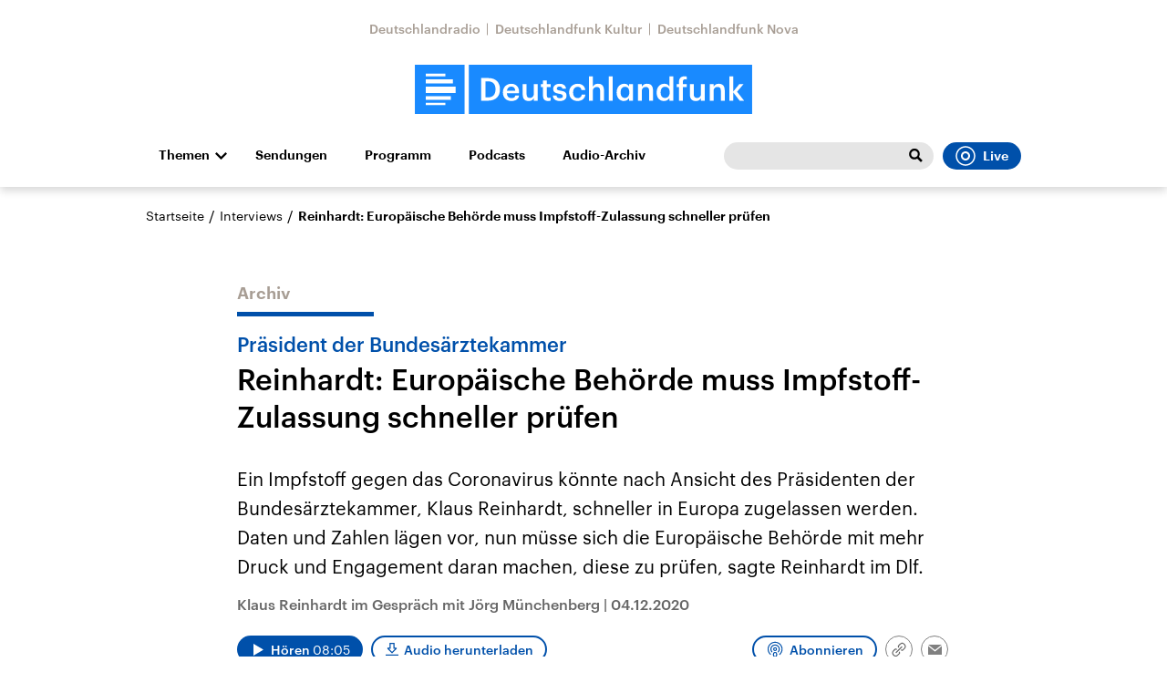

--- FILE ---
content_type: text/html;charset=UTF-8
request_url: https://www.deutschlandfunk.de/praesident-der-bundesaerztekammer-reinhardt-europaeische-100.html
body_size: 83812
content:
<!doctype html>
<html lang="de">

  <head prefix="og: http://ogp.me/ns#">
    <script class="js-client-queries" data-json="{&quot;key&quot;:&quot;300ad515249ebbbe5bb4f6e0be2e393c&quot;,&quot;value&quot;:{&quot;__typename&quot;:&quot;Teaser&quot;,&quot;sophoraId&quot;:&quot;praesident-der-bundesaerztekammer-reinhardt-europaeische-100&quot;,&quot;sophoraExternalId&quot;:&quot;PAPAYA_ARTICLE_488648&quot;,&quot;title&quot;:&quot;Reinhardt: Europäische Behörde muss Impfstoff-Zulassung schneller prüfen&quot;,&quot;author&quot;:&quot;Klaus Reinhardt im Gespräch mit Jörg Münchenberg&quot;,&quot;teaserHeadline&quot;:&quot;Präsident der Bundesärztekammer&quot;,&quot;teaserHeadlineShort&quot;:null,&quot;seoTitle&quot;:null,&quot;seoTeaserText&quot;:null,&quot;hideForExternalSearch&quot;:null,&quot;catchLine&quot;:null,&quot;teasertext&quot;:&quot;Ein Impfstoff gegen das Coronavirus könnte nach Ansicht des Präsidenten der Bundesärztekammer, Klaus Reinhardt, schneller in Europa zugelassen werden. Daten und Zahlen lägen vor, nun müsse sich die Europäische Behörde mit mehr Druck und Engagement daran machen, diese zu prüfen, sagte Reinhardt im Dlf.&quot;,&quot;date&quot;:&quot;2020-12-04T06:50:00.000+01:00&quot;,&quot;firstPublicationDate&quot;:&quot;2020-12-05T11:25:31.783+01:00&quot;,&quot;dateLocalizedFormatted&quot;:&quot;04.12.2020&quot;,&quot;path&quot;:&quot;https://www.deutschlandfunk.de/praesident-der-bundesaerztekammer-reinhardt-europaeische-100.html&quot;,&quot;isExternalLink&quot;:false,&quot;pathPodcast&quot;:null,&quot;pathRss&quot;:null,&quot;pathArdpodcast&quot;:null,&quot;pathPlaylist&quot;:null,&quot;sameOrigin&quot;:&quot;deutschlandfunk&quot;,&quot;pathSameOrigin&quot;:&quot;https://www.deutschlandfunk.de/praesident-der-bundesaerztekammer-reinhardt-europaeische-100.html&quot;,&quot;primaryType&quot;:&quot;dradio-nt:page-article&quot;,&quot;contentType&quot;:&quot;interview&quot;,&quot;articleSite&quot;:&quot;4f8db02a-35ae-4b78-9cd0-86b177726ec0&quot;,&quot;description&quot;:null,&quot;siteName&quot;:&quot;deutschlandfunk&quot;,&quot;tags&quot;:null,&quot;articleImage&quot;:{&quot;__typename&quot;:&quot;ImageReference&quot;,&quot;sophoraReferenceId&quot;:&quot;FILE_2b52d99ff2b6cfcf375d07d088a1e2e3&quot;,&quot;overridingProperties&quot;:{&quot;__typename&quot;:&quot;Image&quot;,&quot;alt&quot;:null,&quot;source&quot;:null,&quot;title&quot;:null,&quot;caption&quot;:&quot;Impfstoff gegen COVID-19 - \&quot;An vielen Probanden ist der Impfstoff untersucht worden, mit, soweit man das beurteilen kann und es mitgeteilt wird, guten Ergebnissen\&quot;, sagt Klaus Reinhardt&quot;}},&quot;mainAudio&quot;:{&quot;__typename&quot;:&quot;SophoraReference&quot;,&quot;sophoraReferenceId&quot;:&quot;dira_DLF_a45ce53c&quot;},&quot;contentLink&quot;:null,&quot;isArchive&quot;:true,&quot;topics&quot;:[],&quot;socialMediaTitle&quot;:null,&quot;socialMediaTeaserText&quot;:null,&quot;socialMediaImage&quot;:null}}"></script>
    <meta charSet="utf-8" />
    <meta http-equiv="Content-Type" content="text/html; charset=utf-8" />
    <meta http-equiv="Content-Script-Type" content="text/javascript" />
    <meta http-equiv="X-UA-Compatible" content="IE=Edge" />
    <meta name="viewport" content="width=device-width, initial-scale=1" />
    <meta name="robots" content="index, follow, noarchive, max-snippet:-1, max-image-preview:large, max-video-preview:-1" />
    <link rel="shortcut icon" type="image/x-icon" href="/static/img/deutschlandfunk/icons/favicon.ico" />
    <link rel="icon" type="image/x-icon" href="/static/img/deutschlandfunk/icons/favicon.ico" />
    <link rel="icon" type="image/png" href="/static/img/deutschlandfunk/icons/favicon-32x32.png" />
    <link rel="apple-touch-icon" href="/static/img/deutschlandfunk/icons/apple-touch-icon-60x60.png" />
    <link rel="apple-touch-icon" href="/static/img/deutschlandfunk/icons/apple-touch-icon-57x57.png" sizes="57x57" />
    <link rel="apple-touch-icon" href="/static/img/deutschlandfunk/icons/apple-touch-icon-60x60.png" sizes="60x60" />
    <link rel="apple-touch-icon" href="/static/img/deutschlandfunk/icons/apple-touch-icon-72x72.png" sizes="72x72" />
    <link rel="apple-touch-icon" href="/static/img/deutschlandfunk/icons/apple-touch-icon-76x76.png" sizes="76x76" />
    <link rel="apple-touch-icon" href="/static/img/deutschlandfunk/icons/apple-touch-icon-114x114.png" sizes="114x114" />
    <link rel="apple-touch-icon" href="/static/img/deutschlandfunk/icons/apple-touch-icon-120x120.png" sizes="120x120" />
    <link rel="apple-touch-icon" href="/static/img/deutschlandfunk/icons/apple-touch-icon-128x128.png" sizes="128x128" />
    <link rel="apple-touch-icon" href="/static/img/deutschlandfunk/icons/apple-touch-icon-144x144.png" sizes="144x144" />
    <link rel="apple-touch-icon" href="/static/img/deutschlandfunk/icons/apple-touch-icon-152x152.png" sizes="152x152" />
    <link rel="apple-touch-icon" href="/static/img/deutschlandfunk/icons/apple-touch-icon-180x180.png" sizes="180x180" />
    <link rel="icon" type="image/png" href="/static/img/deutschlandfunk/icons/favicon-16x16.png" sizes="16x16" />
    <link rel="icon" type="image/png" href="/static/img/deutschlandfunk/icons/favicon-32x32.png" sizes="32x32" />
    <link rel="icon" type="image/png" href="/static/img/deutschlandfunk/icons/favicon-96x96.png" sizes="96x96" />
    <link rel="icon" type="image/png" href="/static/img/deutschlandfunk/icons/favicon-160x160.png" sizes="160x160" />
    <link rel="icon" type="image/png" href="/static/img/deutschlandfunk/icons/favicon-192x192.png" sizes="192x192" />
    <link rel="icon" type="image/png" href="/static/img/deutschlandfunk/icons/favicon-196x196.png" sizes="196x196" />
    <link rel="stylesheet" media="screen, projection, print" type="text/css" href="/static/generated/deutschlandfunk/styles.css" />
    <title>Präsident der Bundesärztekammer - Reinhardt: Europäische Behörde muss Impfstoff-Zulassung schneller prüfen</title>
    <meta name="description" content="Ein Impfstoff gegen das Coronavirus könnte nach Ansicht des Präsidenten der Bundesärztekammer, Klaus Reinhardt, schneller in Europa zugelassen werden. Daten und Zahlen lägen vor, nun müsse sich die Europäische Behörde mit mehr Druck und Engagement daran machen, diese zu prüfen, sagte Reinhardt im Dlf." />
    <meta name="pub_date" content="2020-12-05T11:25:31.783+01:00" />
    <meta property="og:title" content="Präsident der Bundesärztekammer - Reinhardt: Europäische Behörde muss Impfstoff-Zulassung schneller prüfen" />
    <meta property="og:description" content="Ein Impfstoff gegen das Coronavirus könnte nach Ansicht des Präsidenten der Bundesärztekammer, Klaus Reinhardt, schneller in Europa zugelassen werden. Daten und Zahlen lägen vor, nun müsse sich die Europäische Behörde mit mehr Druck und Engagement daran machen, diese zu prüfen, sagte Reinhardt im Dlf." />
    <meta property="og:type" content="article" />
    <script class="js-client-queries" data-json="{&quot;key&quot;:&quot;36b4316a0a6e5d1b151f70babe184aec&quot;,&quot;value&quot;:{&quot;__typename&quot;:&quot;Audio&quot;,&quot;sophoraId&quot;:&quot;zu-corona-impfungen-und-teil-lockdown-interview-mit-klaus-reinhardt-praesident-der-bundesaerztekamme-dlf-a45ce53c-100&quot;,&quot;sophoraExternalId&quot;:&quot;dira_DLF_a45ce53c&quot;,&quot;diraId&quot;:&quot;a45ce53c&quot;,&quot;producer&quot;:&quot;Deutschlandfunk&quot;,&quot;pageType&quot;:&quot;audio&quot;,&quot;title&quot;:&quot;Zu Corona-Impfungen und Teil-Lockdown - Interview mit Klaus Reinhardt, Präsident der Bundesärztekammer&quot;,&quot;audioUrl&quot;:&quot;https://ondemand-mp3.dradio.de/file/dradio/2020/12/04/coronaimpfungen_und_lockdown_interview_klaus_reinhardt_dlf_20201204_0652_a45ce53c.mp3&quot;,&quot;downloadUrl&quot;:&quot;https://download.deutschlandfunk.de/file/dradio/2020/12/04/coronaimpfungen_und_lockdown_interview_klaus_reinhardt_dlf_20201204_0652_a45ce53c.mp3&quot;,&quot;fileSize&quot;:7741605,&quot;audioUrlPodcast&quot;:&quot;https://podcast-mp3.dradio.de/podcast/2020/12/04/coronaimpfungen_und_lockdown_interview_klaus_reinhardt_dlf_20201204_0652_a45ce53c.mp3&quot;,&quot;authorText&quot;:&quot;Münchenberg, Jörg&quot;,&quot;audioKicker&quot;:null,&quot;audioLeader&quot;:null,&quot;audioShowNotes&quot;:&quot;&quot;,&quot;audioImage&quot;:{&quot;__typename&quot;:&quot;ImageReference&quot;,&quot;sophoraReferenceId&quot;:&quot;FILE_15fc0fe0e0e7700106a89c88ae88a314&quot;,&quot;overridingProperties&quot;:{&quot;__typename&quot;:&quot;Image&quot;,&quot;alt&quot;:null,&quot;source&quot;:null,&quot;title&quot;:null,&quot;caption&quot;:null}},&quot;topics&quot;:[],&quot;structureNodeSite&quot;:&quot;4f8db02a-35ae-4b78-9cd0-86b177726ec0&quot;,&quot;duration&quot;:&quot;485&quot;,&quot;deliveryType&quot;:&quot;download&quot;,&quot;isFullBroadcast&quot;:&quot;false&quot;,&quot;isOnline&quot;:null,&quot;broadcastDateTime&quot;:&quot;2020-12-04T06:52:00.000+01:00&quot;,&quot;broadcastDateTimeFormatted&quot;:&quot;04.12.2020&quot;,&quot;broadcastDateTimeFormattedPodcast&quot;:&quot;Fri, 04 Dec 2020 06:52:00 +0100&quot;,&quot;publicationDateTimeFormattedPodcast&quot;:&quot;Sat, 05 Dec 2020 11:40:31 +0100&quot;,&quot;firstPublicationDateTimeFormattedPodcast&quot;:&quot;Sat, 05 Dec 2020 11:40:31 +0100&quot;,&quot;broadcastDateTimeFormattedPodcastGerman&quot;:&quot;04. Dezember 2020, 06:52 Uhr&quot;,&quot;publicationDateTimeFormattedPodcastGerman&quot;:&quot;05. Dezember 2020, 11:40 Uhr&quot;,&quot;sophoraEndDate&quot;:&quot;2038-01-19T04:14:00.000+01:00&quot;,&quot;siteName&quot;:&quot;deutschlandfunk&quot;,&quot;normDbTags&quot;:[],&quot;episodeNumber&quot;:null,&quot;episodeType&quot;:null,&quot;level2&quot;:&quot;1&quot;,&quot;chapter2&quot;:&quot;Interviews&quot;,&quot;downloadTrackingLevel2&quot;:&quot;1&quot;,&quot;downloadTrackingTitle&quot;:&quot;Präsident der Bundesärztekammer - Reinhardt: Europäische Behörde muss Impfstoff-Zulassung schneller prüfen&quot;,&quot;downloadTrackingPath&quot;:&quot;https://www.deutschlandfunk.de/praesident-der-bundesaerztekammer-reinhardt-europaeische-100.html&quot;,&quot;isArchive&quot;:true}}"></script>
    <meta name="smartbanner:api" content="true" />
    <meta name="apple-itunes-app" content="app-id=1255398824, app-argument=https://share.deutschlandradio.de/dlf-audiothek-audio-teilen.html?audio_id=dira_DLF_a45ce53c" />
    <meta property="og:locale" content="de_DE" />
    <meta property="og:site_name" content="Deutschlandfunk" />
    <meta property="og:url" content="https://www.deutschlandfunk.de/praesident-der-bundesaerztekammer-reinhardt-europaeische-100.html" />
    <meta property="author" content="deutschlandfunk.de" />
    <meta property="publisher" content="deutschlandfunk.de" />
    <link id="page-url" rel="canonical" href="https://www.deutschlandfunk.de/praesident-der-bundesaerztekammer-reinhardt-europaeische-100.html" />
    <script class="js-client-queries" data-json="{&quot;key&quot;:&quot;30e8f02814f964bf5a2152fc021a3f9d&quot;,&quot;value&quot;:&quot;Wu7XSG&quot;}"></script>
    <link rel="shortlink" href="//dlf.de/Wu7XSG" />
    <meta name="facebook-domain-verification" content="yx2i1wde5bpdp9idovtxbhgnkcy043" />
    <meta name="google-site-verification" content="2i4mBRpnVlOGCKwOrVpKwFRLB7RdXm2bJpeBYZ11YR4" />
  </head>

  <body>
    <div id="main-app" class="no-js">
      <header class="b-header js-header js-header-debug-start">
        <div class="header-wrapper"><!--/esi/header-inner-top-->
          <div class="header-links">
  <script class="js-client-queries" data-json="{&quot;key&quot;:&quot;efd691c3d24ab94409685900c08a67bf&quot;,&quot;value&quot;:{&quot;__typename&quot;:&quot;SiteMainNavigation&quot;,&quot;items&quot;:[{&quot;__typename&quot;:&quot;TeaserReference&quot;,&quot;sophoraReferenceId&quot;:&quot;69e68510-21c5-471d-97df-c3e6cca8219f&quot;,&quot;overridingProperties&quot;:{&quot;__typename&quot;:&quot;Teaser&quot;,&quot;title&quot;:&quot;Deutschlandradio&quot;}},{&quot;__typename&quot;:&quot;TeaserReference&quot;,&quot;sophoraReferenceId&quot;:&quot;6c3aecfa-8462-4af3-8f54-81eb7a112fd2&quot;,&quot;overridingProperties&quot;:{&quot;__typename&quot;:&quot;Teaser&quot;,&quot;title&quot;:&quot;Deutschlandfunk Kultur&quot;}},{&quot;__typename&quot;:&quot;TeaserReference&quot;,&quot;sophoraReferenceId&quot;:&quot;53c1d1b2-18d6-48a6-9c92-fcb9c066eb41&quot;,&quot;overridingProperties&quot;:{&quot;__typename&quot;:&quot;Teaser&quot;,&quot;title&quot;:&quot;Deutschlandfunk Nova&quot;}}]}}"></script>
  <ul class="b-list b-link-list has-theme-gray">
    <li class="list-item link-list-item">
      <script class="js-client-queries" data-json="{&quot;key&quot;:&quot;a5f6006db4e314c7a1ab6269aef25296&quot;,&quot;value&quot;:{&quot;__typename&quot;:&quot;Teaser&quot;,&quot;sophoraId&quot;:&quot;deutschlandradio-startseite-102&quot;,&quot;sophoraExternalId&quot;:&quot;69e68510-21c5-471d-97df-c3e6cca8219f&quot;,&quot;title&quot;:&quot;Deutschlandradio&quot;,&quot;author&quot;:null,&quot;teaserHeadline&quot;:null,&quot;teaserHeadlineShort&quot;:null,&quot;seoTitle&quot;:&quot;Deutschlandradio Startseite&quot;,&quot;seoTeaserText&quot;:&quot;Deutschlandradio stellt sich vor: Organigramm, Gremien, Transparenz, Stellenangebote und Presse: hier finden Sie alles zur Körperschaft des öffentlichen Rechts.&quot;,&quot;hideForExternalSearch&quot;:&quot;false&quot;,&quot;catchLine&quot;:null,&quot;teasertext&quot;:&quot;Deutschlandradio stellt sich vor: Organigramm, Gremien, Transparenz, Stellen- und Presse-Angebote - hier finden Sie alles zur Körperschaft des öffentlichen Rechts.&quot;,&quot;date&quot;:null,&quot;firstPublicationDate&quot;:&quot;2021-07-20T12:53:31.212+02:00&quot;,&quot;dateLocalizedFormatted&quot;:null,&quot;path&quot;:&quot;https://www.deutschlandradio.de/&quot;,&quot;isExternalLink&quot;:false,&quot;pathPodcast&quot;:&quot;https://www.deutschlandradio.de/&quot;,&quot;pathRss&quot;:&quot;https://www.deutschlandradio.de/&quot;,&quot;pathArdpodcast&quot;:null,&quot;pathPlaylist&quot;:null,&quot;sameOrigin&quot;:&quot;deutschlandfunk&quot;,&quot;pathSameOrigin&quot;:&quot;https://www.deutschlandfunk.de/&quot;,&quot;primaryType&quot;:&quot;dradio-nt:page-index&quot;,&quot;contentType&quot;:null,&quot;articleSite&quot;:&quot;0f40f5a8-dc98-4767-b402-22f7af552e24&quot;,&quot;description&quot;:null,&quot;siteName&quot;:&quot;deutschlandradio&quot;,&quot;tags&quot;:null,&quot;articleImage&quot;:null,&quot;mainAudio&quot;:{&quot;__typename&quot;:&quot;SophoraReference&quot;,&quot;sophoraReferenceId&quot;:null},&quot;contentLink&quot;:null,&quot;isArchive&quot;:false,&quot;topics&quot;:[],&quot;socialMediaTitle&quot;:null,&quot;socialMediaTeaserText&quot;:null,&quot;socialMediaImage&quot;:null}}"></script><a class="b-link link-list-elem download-url-tracking" title="Deutschlandradio" href="https://www.deutschlandradio.de/" target="_blank">Deutschlandradio</a>
    </li>
    <li class="list-item link-list-item">
      <script class="js-client-queries" data-json="{&quot;key&quot;:&quot;6b2b300ca29b6b743e5db1b2aef5896c&quot;,&quot;value&quot;:{&quot;__typename&quot;:&quot;Teaser&quot;,&quot;sophoraId&quot;:&quot;deutschlandfunk-kultur-startseite-100&quot;,&quot;sophoraExternalId&quot;:&quot;6c3aecfa-8462-4af3-8f54-81eb7a112fd2&quot;,&quot;title&quot;:&quot;Deutschlandfunk Kultur&quot;,&quot;author&quot;:null,&quot;teaserHeadline&quot;:null,&quot;teaserHeadlineShort&quot;:null,&quot;seoTitle&quot;:&quot;Deutschlandfunk Kultur&quot;,&quot;seoTeaserText&quot;:&quot;Deutschlandfunk Kultur spiegelt wichtige Kulturdebatten und Alltagsthemen mit Qualitätsjournalismus, vielfältigen Perspektiven und künstlerischer Exzellenz.&quot;,&quot;hideForExternalSearch&quot;:&quot;false&quot;,&quot;catchLine&quot;:null,&quot;teasertext&quot;:&quot;Deutschlandfunk Kultur spiegelt wichtige Kulturdebatten und Alltagsthemen mit Qualitätsjournalismus, vielfältigen Perspektiven und künstlerischer Exzellenz.&quot;,&quot;date&quot;:null,&quot;firstPublicationDate&quot;:&quot;2020-01-03T11:13:46.214+01:00&quot;,&quot;dateLocalizedFormatted&quot;:null,&quot;path&quot;:&quot;https://www.deutschlandfunkkultur.de/&quot;,&quot;isExternalLink&quot;:false,&quot;pathPodcast&quot;:&quot;https://www.deutschlandfunkkultur.de/&quot;,&quot;pathRss&quot;:&quot;https://www.deutschlandfunkkultur.de/&quot;,&quot;pathArdpodcast&quot;:null,&quot;pathPlaylist&quot;:null,&quot;sameOrigin&quot;:&quot;deutschlandfunk&quot;,&quot;pathSameOrigin&quot;:&quot;https://www.deutschlandfunk.de/&quot;,&quot;primaryType&quot;:&quot;dradio-nt:page-index&quot;,&quot;contentType&quot;:null,&quot;articleSite&quot;:&quot;64df3047-eea5-411a-877c-c415f344a8e7&quot;,&quot;description&quot;:null,&quot;siteName&quot;:&quot;deutschlandfunk-kultur&quot;,&quot;tags&quot;:null,&quot;articleImage&quot;:null,&quot;mainAudio&quot;:{&quot;__typename&quot;:&quot;SophoraReference&quot;,&quot;sophoraReferenceId&quot;:null},&quot;contentLink&quot;:null,&quot;isArchive&quot;:false,&quot;topics&quot;:[],&quot;socialMediaTitle&quot;:null,&quot;socialMediaTeaserText&quot;:null,&quot;socialMediaImage&quot;:null}}"></script><a class="b-link link-list-elem download-url-tracking" title="Deutschlandfunk Kultur" href="https://www.deutschlandfunkkultur.de/" target="_blank">Deutschlandfunk Kultur</a>
    </li>
    <li class="list-item link-list-item">
      <script class="js-client-queries" data-json="{&quot;key&quot;:&quot;52ad33bacac12503889854af049975dc&quot;,&quot;value&quot;:{&quot;__typename&quot;:&quot;Teaser&quot;,&quot;sophoraId&quot;:&quot;brandlink-dlf-nova-100&quot;,&quot;sophoraExternalId&quot;:&quot;53c1d1b2-18d6-48a6-9c92-fcb9c066eb41&quot;,&quot;title&quot;:&quot;Deutschlandfunk Nova&quot;,&quot;author&quot;:null,&quot;teaserHeadline&quot;:null,&quot;teaserHeadlineShort&quot;:null,&quot;seoTitle&quot;:null,&quot;seoTeaserText&quot;:null,&quot;hideForExternalSearch&quot;:null,&quot;catchLine&quot;:null,&quot;teasertext&quot;:null,&quot;date&quot;:null,&quot;firstPublicationDate&quot;:&quot;2021-03-30T21:16:56.668+02:00&quot;,&quot;dateLocalizedFormatted&quot;:null,&quot;path&quot;:&quot;https://www.deutschlandfunknova.de/&quot;,&quot;isExternalLink&quot;:true,&quot;pathPodcast&quot;:null,&quot;pathRss&quot;:null,&quot;pathArdpodcast&quot;:null,&quot;pathPlaylist&quot;:null,&quot;sameOrigin&quot;:&quot;deutschlandfunk&quot;,&quot;pathSameOrigin&quot;:&quot;https://www.deutschlandfunk.de/brandlink-dlf-nova-100.html&quot;,&quot;primaryType&quot;:&quot;dradio-nt:content-link&quot;,&quot;contentType&quot;:null,&quot;articleSite&quot;:&quot;4f8db02a-35ae-4b78-9cd0-86b177726ec0&quot;,&quot;description&quot;:null,&quot;siteName&quot;:&quot;deutschlandfunk&quot;,&quot;tags&quot;:null,&quot;articleImage&quot;:null,&quot;mainAudio&quot;:{&quot;__typename&quot;:&quot;SophoraReference&quot;,&quot;sophoraReferenceId&quot;:null},&quot;contentLink&quot;:&quot;https://www.deutschlandfunknova.de/&quot;,&quot;isArchive&quot;:false,&quot;topics&quot;:[],&quot;socialMediaTitle&quot;:null,&quot;socialMediaTeaserText&quot;:null,&quot;socialMediaImage&quot;:null}}"></script><a class="b-link link-list-elem download-url-tracking" title="Deutschlandfunk Nova" href="https://www.deutschlandfunknova.de/" target="_blank">Deutschlandfunk Nova</a>
    </li>
  </ul>
</div>
<div class="header-logo"><button role="button" class="header-menu-button js-menu-button"><span class="u-visually-hidden">Close menu</span></button><a href="/" title="Deutschlandfunk-Logo - zurück zur Startseite"><svg xmlns="http://www.w3.org/2000/svg" width="370" height="54.542" viewBox="0 0 370 54.542" class="brand-logo-df">
      <g id="DLF_Logo" data-name="DLF Logo" transform="translate(-395.22 -65.513)">
        <g id="Background" transform="translate(424.49 70.512)">
          <rect id="Rectangle_1" data-name="Rectangle 1" width="321.021" height="47.488" fill="rgba(0,0,0,0)"></rect>
        </g>
        <g id="Layer_1" data-name="Layer 1" transform="translate(395.22 65.513)">
          <path id="Path_1" data-name="Path 1" d="M0,54.546H54.546V.006H0Z" transform="translate(-.004 -.004)" fill="#198aff"></path>
          <path id="Path_2" data-name="Path 2" d="M108.5,54.544H419.324V0H108.5Z" transform="translate(-49.324 -.002)" fill="#198aff"></path>
          <path id="Path_3" data-name="Path 3" d="M54.727,32.349H22v7.038H54.727ZM22,28.794H51.641V24.258H22Zm0-7.76H43.522V18H22ZM49.568,42.945H22V47.1H49.568Zm-6.048,9.967H22V50.319H43.521Z" transform="translate(-10.002 -8.186)" fill="#fff"></path>
          <path id="Path_4" data-name="Path 4" d="M402.913,23.639h4.247V40.2l6.562-8.072h4.629l-7.121,8.422,7.719,9.931h-4.912l-6.877-9.019v9.019h-4.247Zm-21.687,8.493h4.247v2.913a6.318,6.318,0,0,1,5.93-3.3c3.683,0,6.278,2.142,6.278,7.194V50.485h-4.245V39.327c0-2.773-1.124-4.035-3.65-4.035a4.065,4.065,0,0,0-4.314,4.385V50.485h-4.247ZM359.47,43.887V32.132h4.245V43.4c0,2.772,1.156,4.035,3.614,4.035a4.092,4.092,0,0,0,4.279-4.385V32.132h4.246V50.485h-4.246V47.608a6.176,6.176,0,0,1-5.822,3.228c-3.613,0-6.315-2.07-6.315-6.95m-11.951-8.562h-2.492V32.132h2.492V29.677c0-4.037,2.243-6.213,6.174-6.213a7.194,7.194,0,0,1,2.423.352v3.3a5.847,5.847,0,0,0-1.93-.314c-1.722,0-2.422,1.122-2.422,2.7v2.63h4.175v3.192h-4.175v15.16h-4.245ZM337.271,41.4v-.281c0-4.037-1.86-6.036-4.951-6.036-3.123,0-4.945,2.176-4.945,6.142V41.5c0,4.037,2.034,5.966,4.772,5.966,2.948,0,5.124-1.966,5.124-6.071m-14.248.21v-.281c0-5.861,3.473-9.581,8.247-9.581a6.275,6.275,0,0,1,5.861,3.194v-11.3h4.246V50.485h-4.246V47.4a7.038,7.038,0,0,1-6.036,3.438c-4.6,0-8.072-3.265-8.072-9.23m-20.492-9.475h4.245v2.913a6.322,6.322,0,0,1,5.93-3.3c3.685,0,6.282,2.142,6.282,7.194V50.485h-4.246V39.327c0-2.773-1.124-4.035-3.65-4.035a4.067,4.067,0,0,0-4.316,4.385V50.485h-4.245ZM293.019,41.4v-.281c0-4.071-1.9-6.036-4.739-6.036-2.913,0-4.806,2.176-4.806,6.142V41.5c0,4.037,2.036,5.966,4.595,5.966,2.74,0,4.951-1.966,4.951-6.071m-13.9.21v-.281c0-5.861,3.687-9.581,8.106-9.581a6.135,6.135,0,0,1,5.651,3.16V32.132h4.247V50.485h-4.247V47.467a6.969,6.969,0,0,1-5.826,3.369c-4.281,0-7.931-3.265-7.931-9.23m-8.561-17.968h4.247V50.485h-4.247Zm-21.8,0h4.251V35.045a6.318,6.318,0,0,1,5.93-3.3c3.685,0,6.281,2.142,6.281,7.194V50.485h-4.247V39.327c0-2.773-1.122-4.035-3.648-4.035a4.067,4.067,0,0,0-4.315,4.385V50.485h-4.251Zm-21.756,17.9v-.281c0-5.825,4.139-9.511,9.263-9.511,4.072,0,7.9,1.824,8.388,6.879h-4.107c-.35-2.457-1.964-3.475-4.21-3.475-2.913,0-4.984,2.246-4.984,6.036v.281c0,4,1.965,6.106,5.087,6.106a4.177,4.177,0,0,0,4.422-3.929h3.9c-.316,4.21-3.51,7.194-8.493,7.194-5.262,0-9.263-3.438-9.263-9.3m-17.864,3.227h4c.212,1.86,1.158,2.95,3.65,2.95,2.282,0,3.3-.808,3.3-2.351,0-1.509-1.228-2.07-3.929-2.526-4.843-.773-6.632-2.141-6.632-5.58,0-3.687,3.438-5.511,6.877-5.511,3.756,0,6.738,1.4,7.194,5.545h-3.929c-.352-1.684-1.3-2.457-3.265-2.457-1.824,0-2.911.878-2.911,2.176,0,1.335.877,1.859,3.789,2.351,4.318.668,6.879,1.718,6.879,5.615,0,3.718-2.632,5.861-7.333,5.861-4.739,0-7.51-2.176-7.687-6.072m-10.792.6V35.324H195.9V32.132h2.456V28.1H202.6v4.037h4.035v3.192H202.6v9.651c0,1.614.771,2.353,2.1,2.353a5.2,5.2,0,0,0,2.07-.354v3.369a8.134,8.134,0,0,1-2.877.456c-3.65,0-5.545-1.964-5.545-5.437m-22.266-1.476V32.132h4.246V43.4c0,2.772,1.158,4.035,3.616,4.035a4.092,4.092,0,0,0,4.279-4.385V32.132h4.247V50.485h-4.247V47.608a6.181,6.181,0,0,1-5.825,3.228c-3.613,0-6.317-2.07-6.317-6.95M167.909,39.4c-.212-3.158-1.826-4.563-4.458-4.563-2.561,0-4.279,1.72-4.7,4.563Zm-13.581,2.1v-.279c0-5.686,3.895-9.476,9.122-9.476,4.563,0,8.669,2.7,8.669,9.265v1.228h-13.44c.14,3.475,1.9,5.44,5.053,5.44,2.563,0,3.9-1.016,4.212-2.807h4.106c-.6,3.86-3.722,5.966-8.422,5.966-5.4,0-9.3-3.544-9.3-9.336M137.9,46.8c5.615,0,8.318-3.228,8.318-8.772v-.281c0-5.4-2.457-8.668-8.353-8.668h-2.7V46.8Zm-7.4-21.406h7.616c8.737,0,12.982,4.984,12.982,12.284v.316c0,7.3-4.245,12.492-13.053,12.492H130.5Z" transform="translate(-57.759 -10.667)" fill="#fff"></path>
        </g>
      </g>
    </svg></a></div><!--/esi/header-inner-navigation?drsearch%3Aprops=%7B%22document%22%3A%22PAPAYA_ARTICLE_488648%22%7D-->
          <nav class="b-navigation js-navigation">
  <script class="js-client-queries" data-json="{&quot;key&quot;:&quot;fe9ca74957b91fd602e1cad69b41801d&quot;,&quot;value&quot;:{&quot;__typename&quot;:&quot;SiteMainNavigation&quot;,&quot;items&quot;:[{&quot;__typename&quot;:&quot;TeaserReference&quot;,&quot;sophoraReferenceId&quot;:&quot;DEUTSCHLANDFUNK_SENDUNGEN&quot;,&quot;overridingProperties&quot;:{&quot;__typename&quot;:&quot;Teaser&quot;,&quot;title&quot;:&quot;Sendungen&quot;}},{&quot;__typename&quot;:&quot;TeaserReference&quot;,&quot;sophoraReferenceId&quot;:&quot;99972021-6d1f-41cb-a241-45b8ebc93253&quot;,&quot;overridingProperties&quot;:{&quot;__typename&quot;:&quot;Teaser&quot;,&quot;title&quot;:null}},{&quot;__typename&quot;:&quot;TeaserReference&quot;,&quot;sophoraReferenceId&quot;:&quot;722f5081-e1c5-4320-8685-1dde0930e7ca&quot;,&quot;overridingProperties&quot;:{&quot;__typename&quot;:&quot;Teaser&quot;,&quot;title&quot;:null}},{&quot;__typename&quot;:&quot;TeaserReference&quot;,&quot;sophoraReferenceId&quot;:&quot;e4d12597-2042-4430-95f0-ea7d227be7af&quot;,&quot;overridingProperties&quot;:{&quot;__typename&quot;:&quot;Teaser&quot;,&quot;title&quot;:&quot;Audio-Archiv&quot;}}]}}"></script>
  <ul class="b-list navigation-list-items list-horizontal">
    <li class="list-item navigation-list-item has-children"><a class="b-link js-toggle-sub-nav navigation-expand-button download-url-tracking" title="Themen" href="#sub-navigation" target="_self">Themen</a>
      <div class="navigation-sub js-navigation-sub" id="sub-navigation">
        <div class="navigation-sub-inner">
          <div class="navigation-sub-header">
            <ul class="navigation-sub-link-items">
              <script class="js-client-queries" data-json="{&quot;key&quot;:&quot;16a3562ff4f6453bcef6bc9650b2de49&quot;,&quot;value&quot;:{&quot;data&quot;:{&quot;topics&quot;:[{&quot;__typename&quot;:&quot;Topic&quot;,&quot;overviewDocument&quot;:{&quot;__typename&quot;:&quot;SophoraReference&quot;,&quot;sophoraReferenceId&quot;:&quot;PAPAYA_BROADCAST_169&quot;},&quot;title&quot;:&quot;Die Nachrichten&quot;},{&quot;__typename&quot;:&quot;Topic&quot;,&quot;overviewDocument&quot;:{&quot;__typename&quot;:&quot;SophoraReference&quot;,&quot;sophoraReferenceId&quot;:&quot;b2914a52-cb6e-42fd-816d-436ad6bf4a0e&quot;},&quot;title&quot;:&quot;Politik&quot;},{&quot;__typename&quot;:&quot;Topic&quot;,&quot;overviewDocument&quot;:{&quot;__typename&quot;:&quot;SophoraReference&quot;,&quot;sophoraReferenceId&quot;:&quot;120e8ee2-f64f-4509-b5d2-f007f12de167&quot;},&quot;title&quot;:&quot;Wirtschaft&quot;},{&quot;__typename&quot;:&quot;Topic&quot;,&quot;overviewDocument&quot;:{&quot;__typename&quot;:&quot;SophoraReference&quot;,&quot;sophoraReferenceId&quot;:&quot;c4afc957-86c5-46b8-8150-b8e07d7e11f9&quot;},&quot;title&quot;:&quot;Wissen&quot;},{&quot;__typename&quot;:&quot;Topic&quot;,&quot;overviewDocument&quot;:{&quot;__typename&quot;:&quot;SophoraReference&quot;,&quot;sophoraReferenceId&quot;:&quot;e79e999b-b2ad-4b2d-be68-ad6ffa1e5663&quot;},&quot;title&quot;:&quot;Kultur&quot;},{&quot;__typename&quot;:&quot;Topic&quot;,&quot;overviewDocument&quot;:{&quot;__typename&quot;:&quot;SophoraReference&quot;,&quot;sophoraReferenceId&quot;:&quot;66fae7fb-27c5-44c0-a92c-284a72ffa138&quot;},&quot;title&quot;:&quot;Europa&quot;},{&quot;__typename&quot;:&quot;Topic&quot;,&quot;overviewDocument&quot;:{&quot;__typename&quot;:&quot;SophoraReference&quot;,&quot;sophoraReferenceId&quot;:&quot;dd765e47-bfaf-4825-97aa-52fdaddc6e38&quot;},&quot;title&quot;:&quot;Gesellschaft&quot;},{&quot;__typename&quot;:&quot;Topic&quot;,&quot;overviewDocument&quot;:{&quot;__typename&quot;:&quot;SophoraReference&quot;,&quot;sophoraReferenceId&quot;:&quot;a251b784-5300-4c82-ba07-54b4348733ea&quot;},&quot;title&quot;:&quot;Sport&quot;},{&quot;__typename&quot;:&quot;Topic&quot;,&quot;overviewDocument&quot;:{&quot;__typename&quot;:&quot;SophoraReference&quot;,&quot;sophoraReferenceId&quot;:&quot;7f999bd6-8430-46fa-bb74-98c2631780b0&quot;},&quot;title&quot;:&quot;Hörspiel und Feature&quot;},{&quot;__typename&quot;:&quot;Topic&quot;,&quot;overviewDocument&quot;:{&quot;__typename&quot;:&quot;SophoraReference&quot;,&quot;sophoraReferenceId&quot;:&quot;3c9928af-6fb5-450c-954a-752884120d8a&quot;},&quot;title&quot;:&quot;Musik&quot;}]},&quot;loading&quot;:false}}"></script>
              <script class="js-client-queries" data-json="{&quot;key&quot;:&quot;816891d1c61e7d64ca70ab13f5c5f282&quot;,&quot;value&quot;:{&quot;__typename&quot;:&quot;Teaser&quot;,&quot;sophoraId&quot;:&quot;nachrichten-100&quot;,&quot;sophoraExternalId&quot;:&quot;PAPAYA_BROADCAST_169&quot;,&quot;title&quot;:&quot;Die Nachrichten&quot;,&quot;author&quot;:null,&quot;teaserHeadline&quot;:null,&quot;teaserHeadlineShort&quot;:null,&quot;seoTitle&quot;:&quot;Die neuesten Nachrichten rund um die Uhr.&quot;,&quot;seoTeaserText&quot;:&quot;Nachrichten, News, Eilmeldungen: Hier können Sie die wichtigsten, aktuellen Meldungen aus Politik, Wirtschaft, Kultur, Wissen, Sport nachlesen und nachhören.&quot;,&quot;hideForExternalSearch&quot;:&quot;false&quot;,&quot;catchLine&quot;:&quot; &quot;,&quot;teasertext&quot;:&quot;Die wichtigsten Nachrichten aus Deutschland und der Welt. Rund um die Uhr aktualisiert. Aus der Deutschlandfunk-Nachrichtenredaktion.&quot;,&quot;date&quot;:null,&quot;firstPublicationDate&quot;:&quot;2020-01-17T22:34:38.438+01:00&quot;,&quot;dateLocalizedFormatted&quot;:null,&quot;path&quot;:&quot;https://www.deutschlandfunk.de/nachrichten-100.html&quot;,&quot;isExternalLink&quot;:false,&quot;pathPodcast&quot;:null,&quot;pathRss&quot;:&quot;https://www.deutschlandfunk.de/nachrichten-100.rss&quot;,&quot;pathArdpodcast&quot;:null,&quot;pathPlaylist&quot;:&quot;https://www.deutschlandfunk.de/musikliste?drsearch:series=nachrichten-100&quot;,&quot;sameOrigin&quot;:&quot;deutschlandfunk&quot;,&quot;pathSameOrigin&quot;:&quot;https://www.deutschlandfunk.de/nachrichten-100.html&quot;,&quot;primaryType&quot;:&quot;dradio-nt:page-series&quot;,&quot;contentType&quot;:null,&quot;articleSite&quot;:&quot;4f8db02a-35ae-4b78-9cd0-86b177726ec0&quot;,&quot;description&quot;:&quot;Das Wichtigste aus aller Welt aus der Deutschlandfunk-Nachrichtenredaktion. Rund um die Uhr, werktags zwischen 04:00 Uhr und 18:00 Uhr auch zur halben Stunde.&quot;,&quot;siteName&quot;:&quot;deutschlandfunk&quot;,&quot;tags&quot;:[&quot;Nachrichten&quot;,&quot;News&quot;,&quot;Deutschland&quot;,&quot;Politik&quot;,&quot;Wirtschaft&quot;,&quot;Aktuelles&quot;,&quot;Wahlen&quot;,&quot;Ausland&quot;,&quot;Inland&quot;],&quot;articleImage&quot;:{&quot;__typename&quot;:&quot;ImageReference&quot;,&quot;sophoraReferenceId&quot;:&quot;FILE_cd7fe2b3d944a65650ee9b89d0df82ea&quot;,&quot;overridingProperties&quot;:{&quot;__typename&quot;:&quot;Image&quot;,&quot;alt&quot;:null,&quot;source&quot;:null,&quot;title&quot;:null,&quot;caption&quot;:null}},&quot;mainAudio&quot;:{&quot;__typename&quot;:&quot;SophoraReference&quot;,&quot;sophoraReferenceId&quot;:null},&quot;contentLink&quot;:null,&quot;isArchive&quot;:false,&quot;topics&quot;:[&quot;wissenschaft&quot;,&quot;wirtschaft&quot;,&quot;sport&quot;,&quot;politik&quot;],&quot;socialMediaTitle&quot;:null,&quot;socialMediaTeaserText&quot;:null,&quot;socialMediaImage&quot;:null}}"></script>
              <li class="navigation-sub-link-item"><a class="b-link navigation-sub-link is-grey-light js-navi-link download-url-tracking" title="Die Nachrichten" href="https://www.deutschlandfunk.de/nachrichten-100.html">Die Nachrichten</a></li>
              <script class="js-client-queries" data-json="{&quot;key&quot;:&quot;b67ffdf765af45c053a628f47663c895&quot;,&quot;value&quot;:{&quot;__typename&quot;:&quot;Teaser&quot;,&quot;sophoraId&quot;:&quot;politikportal-100&quot;,&quot;sophoraExternalId&quot;:&quot;b2914a52-cb6e-42fd-816d-436ad6bf4a0e&quot;,&quot;title&quot;:&quot;Politik&quot;,&quot;author&quot;:null,&quot;teaserHeadline&quot;:null,&quot;teaserHeadlineShort&quot;:null,&quot;seoTitle&quot;:null,&quot;seoTeaserText&quot;:null,&quot;hideForExternalSearch&quot;:null,&quot;catchLine&quot;:null,&quot;teasertext&quot;:&quot;Interviews, Hintergründe, Analysen und Kommentare – aktuelle Informationen aus der Politik. &quot;,&quot;date&quot;:null,&quot;firstPublicationDate&quot;:&quot;2020-02-10T17:38:01.453+01:00&quot;,&quot;dateLocalizedFormatted&quot;:null,&quot;path&quot;:&quot;https://www.deutschlandfunk.de/politikportal-100.html&quot;,&quot;isExternalLink&quot;:false,&quot;pathPodcast&quot;:&quot;https://www.deutschlandfunk.de/politikportal-100.xml&quot;,&quot;pathRss&quot;:&quot;https://www.deutschlandfunk.de/politikportal-100.rss&quot;,&quot;pathArdpodcast&quot;:null,&quot;pathPlaylist&quot;:null,&quot;sameOrigin&quot;:&quot;deutschlandfunk&quot;,&quot;pathSameOrigin&quot;:&quot;https://www.deutschlandfunk.de/politikportal-100.html&quot;,&quot;primaryType&quot;:&quot;dradio-nt:page-index&quot;,&quot;contentType&quot;:&quot;portal&quot;,&quot;articleSite&quot;:&quot;4f8db02a-35ae-4b78-9cd0-86b177726ec0&quot;,&quot;description&quot;:null,&quot;siteName&quot;:&quot;deutschlandfunk&quot;,&quot;tags&quot;:null,&quot;articleImage&quot;:{&quot;__typename&quot;:&quot;ImageReference&quot;,&quot;sophoraReferenceId&quot;:&quot;FILE_519f70d9418f23d8f2cd028f86185ab4&quot;,&quot;overridingProperties&quot;:{&quot;__typename&quot;:&quot;Image&quot;,&quot;alt&quot;:null,&quot;source&quot;:null,&quot;title&quot;:null,&quot;caption&quot;:null}},&quot;mainAudio&quot;:{&quot;__typename&quot;:&quot;SophoraReference&quot;,&quot;sophoraReferenceId&quot;:null},&quot;contentLink&quot;:null,&quot;isArchive&quot;:false,&quot;topics&quot;:[],&quot;socialMediaTitle&quot;:null,&quot;socialMediaTeaserText&quot;:&quot;Interviews, Hintergründe, Analysen und Kommentare – aktuelle Informationen aus der Politik.&quot;,&quot;socialMediaImage&quot;:null}}"></script>
              <li class="navigation-sub-link-item"><a class="b-link navigation-sub-link is-grey-light js-navi-link download-url-tracking" title="Politik" href="https://www.deutschlandfunk.de/politikportal-100.html">Politik</a></li>
              <script class="js-client-queries" data-json="{&quot;key&quot;:&quot;c0ab1e02e84dfd626d5e7d99265b4b85&quot;,&quot;value&quot;:{&quot;__typename&quot;:&quot;Teaser&quot;,&quot;sophoraId&quot;:&quot;wirtschaft-106&quot;,&quot;sophoraExternalId&quot;:&quot;120e8ee2-f64f-4509-b5d2-f007f12de167&quot;,&quot;title&quot;:&quot;Wirtschaft&quot;,&quot;author&quot;:null,&quot;teaserHeadline&quot;:null,&quot;teaserHeadlineShort&quot;:null,&quot;seoTitle&quot;:null,&quot;seoTeaserText&quot;:null,&quot;hideForExternalSearch&quot;:null,&quot;catchLine&quot;:null,&quot;teasertext&quot;:&quot;Aktuelle Nachrichten, Analysen und Hintergründe aus der Wirtschaft: Konjunktur, Wirtschaftspolitik, Firmen, Trends und Börsen.&quot;,&quot;date&quot;:null,&quot;firstPublicationDate&quot;:&quot;2020-04-23T10:21:28.174+02:00&quot;,&quot;dateLocalizedFormatted&quot;:null,&quot;path&quot;:&quot;https://www.deutschlandfunk.de/wirtschaft-106.html&quot;,&quot;isExternalLink&quot;:false,&quot;pathPodcast&quot;:&quot;https://www.deutschlandfunk.de/wirtschaft-106.xml&quot;,&quot;pathRss&quot;:&quot;https://www.deutschlandfunk.de/wirtschaft-106.rss&quot;,&quot;pathArdpodcast&quot;:null,&quot;pathPlaylist&quot;:null,&quot;sameOrigin&quot;:&quot;deutschlandfunk&quot;,&quot;pathSameOrigin&quot;:&quot;https://www.deutschlandfunk.de/wirtschaft-106.html&quot;,&quot;primaryType&quot;:&quot;dradio-nt:page-index&quot;,&quot;contentType&quot;:&quot;topic&quot;,&quot;articleSite&quot;:&quot;4f8db02a-35ae-4b78-9cd0-86b177726ec0&quot;,&quot;description&quot;:null,&quot;siteName&quot;:&quot;deutschlandfunk&quot;,&quot;tags&quot;:null,&quot;articleImage&quot;:{&quot;__typename&quot;:&quot;ImageReference&quot;,&quot;sophoraReferenceId&quot;:&quot;5db4068d-4b7e-4131-bc42-e3d14149dfbb&quot;,&quot;overridingProperties&quot;:{&quot;__typename&quot;:&quot;Image&quot;,&quot;alt&quot;:null,&quot;source&quot;:null,&quot;title&quot;:null,&quot;caption&quot;:null}},&quot;mainAudio&quot;:{&quot;__typename&quot;:&quot;SophoraReference&quot;,&quot;sophoraReferenceId&quot;:null},&quot;contentLink&quot;:null,&quot;isArchive&quot;:false,&quot;topics&quot;:[],&quot;socialMediaTitle&quot;:null,&quot;socialMediaTeaserText&quot;:null,&quot;socialMediaImage&quot;:null}}"></script>
              <li class="navigation-sub-link-item"><a class="b-link navigation-sub-link is-grey-light js-navi-link download-url-tracking" title="Wirtschaft" href="https://www.deutschlandfunk.de/wirtschaft-106.html">Wirtschaft</a></li>
              <script class="js-client-queries" data-json="{&quot;key&quot;:&quot;650bc7cd43bbc26a4497967fe95508c1&quot;,&quot;value&quot;:{&quot;__typename&quot;:&quot;Teaser&quot;,&quot;sophoraId&quot;:&quot;wissen-106&quot;,&quot;sophoraExternalId&quot;:&quot;c4afc957-86c5-46b8-8150-b8e07d7e11f9&quot;,&quot;title&quot;:&quot;Wissen&quot;,&quot;author&quot;:null,&quot;teaserHeadline&quot;:null,&quot;teaserHeadlineShort&quot;:null,&quot;seoTitle&quot;:null,&quot;seoTeaserText&quot;:null,&quot;hideForExternalSearch&quot;:null,&quot;catchLine&quot;:null,&quot;teasertext&quot;:&quot;Aktuelle Nachrichten, Analysen und Hintergründe aus Naturwissenschaft, Medizin, Technik, Biologie, Chemie, Geologie, Ökologie, Physik, Astronomie und Raumfahrt.&quot;,&quot;date&quot;:null,&quot;firstPublicationDate&quot;:&quot;2020-04-23T10:22:50.284+02:00&quot;,&quot;dateLocalizedFormatted&quot;:null,&quot;path&quot;:&quot;https://www.deutschlandfunk.de/wissen-106.html&quot;,&quot;isExternalLink&quot;:false,&quot;pathPodcast&quot;:&quot;https://www.deutschlandfunk.de/wissen-106.xml&quot;,&quot;pathRss&quot;:&quot;https://www.deutschlandfunk.de/wissen-106.rss&quot;,&quot;pathArdpodcast&quot;:null,&quot;pathPlaylist&quot;:null,&quot;sameOrigin&quot;:&quot;deutschlandfunk&quot;,&quot;pathSameOrigin&quot;:&quot;https://www.deutschlandfunk.de/wissen-106.html&quot;,&quot;primaryType&quot;:&quot;dradio-nt:page-index&quot;,&quot;contentType&quot;:&quot;portal&quot;,&quot;articleSite&quot;:&quot;4f8db02a-35ae-4b78-9cd0-86b177726ec0&quot;,&quot;description&quot;:null,&quot;siteName&quot;:&quot;deutschlandfunk&quot;,&quot;tags&quot;:null,&quot;articleImage&quot;:{&quot;__typename&quot;:&quot;ImageReference&quot;,&quot;sophoraReferenceId&quot;:&quot;FILE_dd0eb25cf87879fb10bd97acb93e2dc0&quot;,&quot;overridingProperties&quot;:{&quot;__typename&quot;:&quot;Image&quot;,&quot;alt&quot;:null,&quot;source&quot;:null,&quot;title&quot;:null,&quot;caption&quot;:null}},&quot;mainAudio&quot;:{&quot;__typename&quot;:&quot;SophoraReference&quot;,&quot;sophoraReferenceId&quot;:null},&quot;contentLink&quot;:null,&quot;isArchive&quot;:false,&quot;topics&quot;:[],&quot;socialMediaTitle&quot;:null,&quot;socialMediaTeaserText&quot;:null,&quot;socialMediaImage&quot;:null}}"></script>
              <li class="navigation-sub-link-item"><a class="b-link navigation-sub-link is-grey-light js-navi-link download-url-tracking" title="Wissen" href="https://www.deutschlandfunk.de/wissen-106.html">Wissen</a></li>
              <script class="js-client-queries" data-json="{&quot;key&quot;:&quot;0d6777c4c105fd9eab937fb365542488&quot;,&quot;value&quot;:{&quot;__typename&quot;:&quot;Teaser&quot;,&quot;sophoraId&quot;:&quot;kulturportal-100&quot;,&quot;sophoraExternalId&quot;:&quot;e79e999b-b2ad-4b2d-be68-ad6ffa1e5663&quot;,&quot;title&quot;:&quot;Kultur&quot;,&quot;author&quot;:null,&quot;teaserHeadline&quot;:null,&quot;teaserHeadlineShort&quot;:null,&quot;seoTitle&quot;:null,&quot;seoTeaserText&quot;:null,&quot;hideForExternalSearch&quot;:null,&quot;catchLine&quot;:null,&quot;teasertext&quot;:&quot;Aktuelle Nachrichten, Analysen und Hintergründe aus der Kultur: Theater, Film, Ausstellungen, Kulturveranstaltungen im In- und Ausland sowie Kulturpolitik.&quot;,&quot;date&quot;:null,&quot;firstPublicationDate&quot;:&quot;2020-02-10T17:43:26.237+01:00&quot;,&quot;dateLocalizedFormatted&quot;:null,&quot;path&quot;:&quot;https://www.deutschlandfunk.de/kulturportal-100.html&quot;,&quot;isExternalLink&quot;:false,&quot;pathPodcast&quot;:&quot;https://www.deutschlandfunk.de/kulturportal-100.xml&quot;,&quot;pathRss&quot;:&quot;https://www.deutschlandfunk.de/kulturportal-100.rss&quot;,&quot;pathArdpodcast&quot;:null,&quot;pathPlaylist&quot;:null,&quot;sameOrigin&quot;:&quot;deutschlandfunk&quot;,&quot;pathSameOrigin&quot;:&quot;https://www.deutschlandfunk.de/kulturportal-100.html&quot;,&quot;primaryType&quot;:&quot;dradio-nt:page-index&quot;,&quot;contentType&quot;:&quot;topic&quot;,&quot;articleSite&quot;:&quot;4f8db02a-35ae-4b78-9cd0-86b177726ec0&quot;,&quot;description&quot;:null,&quot;siteName&quot;:&quot;deutschlandfunk&quot;,&quot;tags&quot;:null,&quot;articleImage&quot;:null,&quot;mainAudio&quot;:{&quot;__typename&quot;:&quot;SophoraReference&quot;,&quot;sophoraReferenceId&quot;:null},&quot;contentLink&quot;:null,&quot;isArchive&quot;:false,&quot;topics&quot;:[],&quot;socialMediaTitle&quot;:null,&quot;socialMediaTeaserText&quot;:null,&quot;socialMediaImage&quot;:null}}"></script>
              <li class="navigation-sub-link-item"><a class="b-link navigation-sub-link is-grey-light js-navi-link download-url-tracking" title="Kultur" href="https://www.deutschlandfunk.de/kulturportal-100.html">Kultur</a></li>
              <script class="js-client-queries" data-json="{&quot;key&quot;:&quot;196a1f8c27cc5b1fde0f670c4440f49c&quot;,&quot;value&quot;:{&quot;__typename&quot;:&quot;Teaser&quot;,&quot;sophoraId&quot;:&quot;europa-112&quot;,&quot;sophoraExternalId&quot;:&quot;66fae7fb-27c5-44c0-a92c-284a72ffa138&quot;,&quot;title&quot;:&quot;Europa&quot;,&quot;author&quot;:null,&quot;teaserHeadline&quot;:null,&quot;teaserHeadlineShort&quot;:null,&quot;seoTitle&quot;:null,&quot;seoTeaserText&quot;:null,&quot;hideForExternalSearch&quot;:null,&quot;catchLine&quot;:null,&quot;teasertext&quot;:&quot;Aktuelle Nachrichten, Analysen und Hintergründe zum Thema Europa: Alltagsphänomene und große Politik aus allen europäischen Ländern.&quot;,&quot;date&quot;:null,&quot;firstPublicationDate&quot;:&quot;2020-04-23T10:23:44.722+02:00&quot;,&quot;dateLocalizedFormatted&quot;:null,&quot;path&quot;:&quot;https://www.deutschlandfunk.de/europa-112.html&quot;,&quot;isExternalLink&quot;:false,&quot;pathPodcast&quot;:&quot;https://www.deutschlandfunk.de/europa-112.xml&quot;,&quot;pathRss&quot;:&quot;https://www.deutschlandfunk.de/europa-112.rss&quot;,&quot;pathArdpodcast&quot;:null,&quot;pathPlaylist&quot;:null,&quot;sameOrigin&quot;:&quot;deutschlandfunk&quot;,&quot;pathSameOrigin&quot;:&quot;https://www.deutschlandfunk.de/europa-112.html&quot;,&quot;primaryType&quot;:&quot;dradio-nt:page-index&quot;,&quot;contentType&quot;:&quot;portal&quot;,&quot;articleSite&quot;:&quot;4f8db02a-35ae-4b78-9cd0-86b177726ec0&quot;,&quot;description&quot;:null,&quot;siteName&quot;:&quot;deutschlandfunk&quot;,&quot;tags&quot;:null,&quot;articleImage&quot;:{&quot;__typename&quot;:&quot;ImageReference&quot;,&quot;sophoraReferenceId&quot;:&quot;FILE_1ea8af34ec07e9e3911fc0cbf721562b&quot;,&quot;overridingProperties&quot;:{&quot;__typename&quot;:&quot;Image&quot;,&quot;alt&quot;:null,&quot;source&quot;:null,&quot;title&quot;:null,&quot;caption&quot;:null}},&quot;mainAudio&quot;:{&quot;__typename&quot;:&quot;SophoraReference&quot;,&quot;sophoraReferenceId&quot;:null},&quot;contentLink&quot;:null,&quot;isArchive&quot;:false,&quot;topics&quot;:[],&quot;socialMediaTitle&quot;:null,&quot;socialMediaTeaserText&quot;:null,&quot;socialMediaImage&quot;:null}}"></script>
              <li class="navigation-sub-link-item"><a class="b-link navigation-sub-link is-grey-light js-navi-link download-url-tracking" title="Europa" href="https://www.deutschlandfunk.de/europa-112.html">Europa</a></li>
              <script class="js-client-queries" data-json="{&quot;key&quot;:&quot;f3b10c601c7a2b9f63d654399219e739&quot;,&quot;value&quot;:{&quot;__typename&quot;:&quot;Teaser&quot;,&quot;sophoraId&quot;:&quot;gesellschaft-106&quot;,&quot;sophoraExternalId&quot;:&quot;dd765e47-bfaf-4825-97aa-52fdaddc6e38&quot;,&quot;title&quot;:&quot;Gesellschaft&quot;,&quot;author&quot;:null,&quot;teaserHeadline&quot;:null,&quot;teaserHeadlineShort&quot;:null,&quot;seoTitle&quot;:null,&quot;seoTeaserText&quot;:null,&quot;hideForExternalSearch&quot;:null,&quot;catchLine&quot;:null,&quot;teasertext&quot;:&quot;Aktuelle Nachrichten, Analysen und Hintergründe zum Thema Gesellschaft: Religion, Bildung, Spaltung und Zusammenhalt.&quot;,&quot;date&quot;:null,&quot;firstPublicationDate&quot;:&quot;2020-04-23T10:24:37.475+02:00&quot;,&quot;dateLocalizedFormatted&quot;:null,&quot;path&quot;:&quot;https://www.deutschlandfunk.de/gesellschaft-106.html&quot;,&quot;isExternalLink&quot;:false,&quot;pathPodcast&quot;:&quot;https://www.deutschlandfunk.de/gesellschaft-106.xml&quot;,&quot;pathRss&quot;:&quot;https://www.deutschlandfunk.de/gesellschaft-106.rss&quot;,&quot;pathArdpodcast&quot;:null,&quot;pathPlaylist&quot;:null,&quot;sameOrigin&quot;:&quot;deutschlandfunk&quot;,&quot;pathSameOrigin&quot;:&quot;https://www.deutschlandfunk.de/gesellschaft-106.html&quot;,&quot;primaryType&quot;:&quot;dradio-nt:page-index&quot;,&quot;contentType&quot;:&quot;portal&quot;,&quot;articleSite&quot;:&quot;4f8db02a-35ae-4b78-9cd0-86b177726ec0&quot;,&quot;description&quot;:null,&quot;siteName&quot;:&quot;deutschlandfunk&quot;,&quot;tags&quot;:null,&quot;articleImage&quot;:{&quot;__typename&quot;:&quot;ImageReference&quot;,&quot;sophoraReferenceId&quot;:&quot;FILE_4662d34b79426dee1b21a055731f3308&quot;,&quot;overridingProperties&quot;:{&quot;__typename&quot;:&quot;Image&quot;,&quot;alt&quot;:null,&quot;source&quot;:null,&quot;title&quot;:null,&quot;caption&quot;:null}},&quot;mainAudio&quot;:{&quot;__typename&quot;:&quot;SophoraReference&quot;,&quot;sophoraReferenceId&quot;:null},&quot;contentLink&quot;:null,&quot;isArchive&quot;:false,&quot;topics&quot;:[],&quot;socialMediaTitle&quot;:null,&quot;socialMediaTeaserText&quot;:null,&quot;socialMediaImage&quot;:null}}"></script>
              <li class="navigation-sub-link-item"><a class="b-link navigation-sub-link is-grey-light js-navi-link download-url-tracking" title="Gesellschaft" href="https://www.deutschlandfunk.de/gesellschaft-106.html">Gesellschaft</a></li>
              <script class="js-client-queries" data-json="{&quot;key&quot;:&quot;d26260194b63a8ece24903d302db8ca8&quot;,&quot;value&quot;:{&quot;__typename&quot;:&quot;Teaser&quot;,&quot;sophoraId&quot;:&quot;sportportal-100&quot;,&quot;sophoraExternalId&quot;:&quot;a251b784-5300-4c82-ba07-54b4348733ea&quot;,&quot;title&quot;:&quot;Sport &quot;,&quot;author&quot;:null,&quot;teaserHeadline&quot;:&quot;        &quot;,&quot;teaserHeadlineShort&quot;:null,&quot;seoTitle&quot;:&quot; &quot;,&quot;seoTeaserText&quot;:null,&quot;hideForExternalSearch&quot;:&quot;false&quot;,&quot;catchLine&quot;:&quot; &quot;,&quot;teasertext&quot;:&quot;Aktuelle Nachrichten, Analysen und Hintergründe zum Thema Sport: Sportpolitik, kritische Sportberichterstattung sowie Interviews und Livereportagen von Sportereignissen weltweit.&quot;,&quot;date&quot;:null,&quot;firstPublicationDate&quot;:&quot;2020-06-16T15:52:09.512+02:00&quot;,&quot;dateLocalizedFormatted&quot;:null,&quot;path&quot;:&quot;https://www.deutschlandfunk.de/sportportal-100.html&quot;,&quot;isExternalLink&quot;:false,&quot;pathPodcast&quot;:&quot;https://www.deutschlandfunk.de/sportportal-100.xml&quot;,&quot;pathRss&quot;:&quot;https://www.deutschlandfunk.de/sportportal-100.rss&quot;,&quot;pathArdpodcast&quot;:null,&quot;pathPlaylist&quot;:null,&quot;sameOrigin&quot;:&quot;deutschlandfunk&quot;,&quot;pathSameOrigin&quot;:&quot;https://www.deutschlandfunk.de/sportportal-100.html&quot;,&quot;primaryType&quot;:&quot;dradio-nt:page-index&quot;,&quot;contentType&quot;:null,&quot;articleSite&quot;:&quot;4f8db02a-35ae-4b78-9cd0-86b177726ec0&quot;,&quot;description&quot;:null,&quot;siteName&quot;:&quot;deutschlandfunk&quot;,&quot;tags&quot;:null,&quot;articleImage&quot;:{&quot;__typename&quot;:&quot;ImageReference&quot;,&quot;sophoraReferenceId&quot;:&quot;ed00a14a-cfc5-41d5-b49c-1276794a167b&quot;,&quot;overridingProperties&quot;:{&quot;__typename&quot;:&quot;Image&quot;,&quot;alt&quot;:null,&quot;source&quot;:null,&quot;title&quot;:null,&quot;caption&quot;:null}},&quot;mainAudio&quot;:{&quot;__typename&quot;:&quot;SophoraReference&quot;,&quot;sophoraReferenceId&quot;:null},&quot;contentLink&quot;:null,&quot;isArchive&quot;:false,&quot;topics&quot;:[&quot;sport&quot;],&quot;socialMediaTitle&quot;:null,&quot;socialMediaTeaserText&quot;:null,&quot;socialMediaImage&quot;:null}}"></script>
              <li class="navigation-sub-link-item"><a class="b-link navigation-sub-link is-grey-light js-navi-link download-url-tracking" title="Sport" href="https://www.deutschlandfunk.de/sportportal-100.html">Sport</a></li>
              <script class="js-client-queries" data-json="{&quot;key&quot;:&quot;411adc16ba59a2955275436a90f7ebda&quot;,&quot;value&quot;:{&quot;__typename&quot;:&quot;Teaser&quot;,&quot;sophoraId&quot;:&quot;hoerspiel-und-feature-startseite-100&quot;,&quot;sophoraExternalId&quot;:&quot;7f999bd6-8430-46fa-bb74-98c2631780b0&quot;,&quot;title&quot;:&quot;Hörspiel und Feature&quot;,&quot;author&quot;:null,&quot;teaserHeadline&quot;:null,&quot;teaserHeadlineShort&quot;:null,&quot;seoTitle&quot;:null,&quot;seoTeaserText&quot;:null,&quot;hideForExternalSearch&quot;:&quot;false&quot;,&quot;catchLine&quot;:null,&quot;teasertext&quot;:&quot;Hörspiele, Krimis, Features, Klangkunst, Wurfsendung und Serien. Hier finden Sie alle Hörspiele und Features von Deutschlandfunk und Deutschlandfunk Kultur. Als Podcast oder zum Herunterladen.  &quot;,&quot;date&quot;:null,&quot;firstPublicationDate&quot;:&quot;2020-03-20T10:23:36.654+01:00&quot;,&quot;dateLocalizedFormatted&quot;:null,&quot;path&quot;:&quot;https://www.hoerspielundfeature.de/&quot;,&quot;isExternalLink&quot;:false,&quot;pathPodcast&quot;:&quot;https://www.hoerspielundfeature.de/&quot;,&quot;pathRss&quot;:&quot;https://www.hoerspielundfeature.de/&quot;,&quot;pathArdpodcast&quot;:null,&quot;pathPlaylist&quot;:null,&quot;sameOrigin&quot;:&quot;deutschlandfunk&quot;,&quot;pathSameOrigin&quot;:&quot;https://www.deutschlandfunk.de/&quot;,&quot;primaryType&quot;:&quot;dradio-nt:page-index&quot;,&quot;contentType&quot;:&quot;audioLibraryStartPage&quot;,&quot;articleSite&quot;:&quot;8b03297f-1f18-4708-9efa-38dd8e243cc2&quot;,&quot;description&quot;:null,&quot;siteName&quot;:&quot;hoerspiel-und-feature&quot;,&quot;tags&quot;:null,&quot;articleImage&quot;:null,&quot;mainAudio&quot;:{&quot;__typename&quot;:&quot;SophoraReference&quot;,&quot;sophoraReferenceId&quot;:null},&quot;contentLink&quot;:null,&quot;isArchive&quot;:false,&quot;topics&quot;:[],&quot;socialMediaTitle&quot;:null,&quot;socialMediaTeaserText&quot;:null,&quot;socialMediaImage&quot;:null}}"></script>
              <li class="navigation-sub-link-item"><a class="b-link navigation-sub-link is-grey-light js-navi-link download-url-tracking" title="Hörspiel und Feature" href="https://www.hoerspielundfeature.de/">Hörspiel und Feature</a></li>
              <script class="js-client-queries" data-json="{&quot;key&quot;:&quot;036b88dd158ca60d817749e073c7567f&quot;,&quot;value&quot;:{&quot;__typename&quot;:&quot;Teaser&quot;,&quot;sophoraId&quot;:&quot;musikportal-100&quot;,&quot;sophoraExternalId&quot;:&quot;3c9928af-6fb5-450c-954a-752884120d8a&quot;,&quot;title&quot;:&quot;Musik&quot;,&quot;author&quot;:null,&quot;teaserHeadline&quot;:null,&quot;teaserHeadlineShort&quot;:null,&quot;seoTitle&quot;:null,&quot;seoTeaserText&quot;:null,&quot;hideForExternalSearch&quot;:&quot;false&quot;,&quot;catchLine&quot;:null,&quot;teasertext&quot;:&quot;Hier gibt es Neuigkeiten aus der Musik: frische Alben, spannende Bücher und Konzerte, die komplett gehört werden können. Dazu ein Blick in die Geschichte und hinter die Kulissen.&quot;,&quot;date&quot;:null,&quot;firstPublicationDate&quot;:&quot;2020-06-03T16:00:47.890+02:00&quot;,&quot;dateLocalizedFormatted&quot;:null,&quot;path&quot;:&quot;https://www.deutschlandfunkkultur.de/musikportal-100.html&quot;,&quot;isExternalLink&quot;:false,&quot;pathPodcast&quot;:&quot;https://www.deutschlandfunkkultur.de/musikportal-100.xml&quot;,&quot;pathRss&quot;:&quot;https://www.deutschlandfunkkultur.de/musikportal-100.rss&quot;,&quot;pathArdpodcast&quot;:null,&quot;pathPlaylist&quot;:null,&quot;sameOrigin&quot;:&quot;deutschlandfunk&quot;,&quot;pathSameOrigin&quot;:&quot;https://www.deutschlandfunk.de/musikportal-100.html&quot;,&quot;primaryType&quot;:&quot;dradio-nt:page-index&quot;,&quot;contentType&quot;:&quot;portal&quot;,&quot;articleSite&quot;:&quot;64df3047-eea5-411a-877c-c415f344a8e7&quot;,&quot;description&quot;:null,&quot;siteName&quot;:&quot;deutschlandfunk-kultur&quot;,&quot;tags&quot;:null,&quot;articleImage&quot;:{&quot;__typename&quot;:&quot;ImageReference&quot;,&quot;sophoraReferenceId&quot;:&quot;384c38cb-bdb3-49b2-9c7a-03cd3aba4abe&quot;,&quot;overridingProperties&quot;:{&quot;__typename&quot;:&quot;Image&quot;,&quot;alt&quot;:null,&quot;source&quot;:null,&quot;title&quot;:null,&quot;caption&quot;:null}},&quot;mainAudio&quot;:{&quot;__typename&quot;:&quot;SophoraReference&quot;,&quot;sophoraReferenceId&quot;:null},&quot;contentLink&quot;:null,&quot;isArchive&quot;:false,&quot;topics&quot;:[],&quot;socialMediaTitle&quot;:null,&quot;socialMediaTeaserText&quot;:null,&quot;socialMediaImage&quot;:null}}"></script>
              <li class="navigation-sub-link-item"><a class="b-link navigation-sub-link is-grey-light js-navi-link download-url-tracking" title="Musik" href="https://www.deutschlandfunkkultur.de/musikportal-100.html">Musik</a></li>
            </ul><button type="button" title="Close sub nav" class="navigation-sub-close-desktop js-close-sub-nav"><svg xmlns="http://www.w3.org/2000/svg" x="0" y="0" enable-background="new 0 0 45 45" version="1.1" viewBox="0 0 45 45" xml:space="preserve">
                <path d="M30.5 22.5l12.7 12.7c1.8 1.8 1.8 4.6 0 6.4l-1.6 1.6c-1.8 1.8-4.6 1.8-6.4 0L22.5 30.5 9.8 43.2C8 45 5.2 45 3.4 43.2l-1.6-1.6C0 39.8 0 37 1.8 35.2l12.7-12.7L1.8 9.8C.1 8 .1 5.2 1.8 3.4l1.6-1.6C5.2 0 8 0 9.8 1.8l12.7 12.7L35.2 1.8C37 0 39.8 0 41.6 1.8l1.6 1.6C45 5.2 45 8 43.2 9.8L30.5 22.5z" class="st0"></path>
              </svg><span class="u-visually-hidden">Close Menu</span></button>
          </div>
          <section class="b-navigation-slider">
            <div class="navigation-slider-container swiper js-navigation-slider">
              <script class="js-client-queries" data-json="{&quot;key&quot;:&quot;8fcf4919f08830f2f814fd860899ffb5&quot;,&quot;value&quot;:{&quot;data&quot;:{&quot;indexDocuments&quot;:[{&quot;__typename&quot;:&quot;IndexDoc&quot;,&quot;pageType&quot;:&quot;index&quot;,&quot;sophoraId&quot;:&quot;bildung-108&quot;,&quot;sophoraReferenceId&quot;:&quot;c2fd9bcf-8f5d-4da9-99e2-2e73cd798ea3&quot;,&quot;title&quot;:&quot;Bildung&quot;,&quot;heroTextShort&quot;:&quot;Wir berichten über Trends und Probleme in Kita, Schule, Berufsausbildung, Uni und anderen Bildungseinrichtungen. In der Wissensgesellschaft begleitet uns lebenslanges Lernen. Hier die wichtigsten Beiträge und Podcasts zum Thema.&quot;,&quot;heroImageReference&quot;:{&quot;__typename&quot;:&quot;ImageReference&quot;,&quot;sophoraReferenceId&quot;:&quot;1be044c8-1d48-4fc3-be36-34046434c857&quot;}},{&quot;__typename&quot;:&quot;IndexDoc&quot;,&quot;pageType&quot;:&quot;index&quot;,&quot;sophoraId&quot;:&quot;ukraine-russland-krieg-102&quot;,&quot;sophoraReferenceId&quot;:&quot;cf8dea5d-5df8-42cf-8d75-a1ad6e73fda0&quot;,&quot;title&quot;:&quot;Aktuelle Lage und Hintergründe&quot;,&quot;heroTextShort&quot;:&quot;Russland führt einen Angriffskrieg gegen die Ukraine. Hier finden Sie Analysen, aktuelle Berichte, Hintergründe und Interviews zum Thema.&quot;,&quot;heroImageReference&quot;:{&quot;__typename&quot;:&quot;ImageReference&quot;,&quot;sophoraReferenceId&quot;:&quot;ad35e36a-8d8c-463c-9066-63cdd2e8e943&quot;}},{&quot;__typename&quot;:&quot;IndexDoc&quot;,&quot;pageType&quot;:&quot;index&quot;,&quot;sophoraId&quot;:&quot;bundesregierung-100&quot;,&quot;sophoraReferenceId&quot;:&quot;e11f2238-7c75-4c20-8c94-c330e03e68fe&quot;,&quot;title&quot;:&quot;Aktuelle Berichte und Hintergründe&quot;,&quot;heroTextShort&quot;:&quot;Friedrich Merz ist der zehnte deutsche Bundeskanzler und führt eine Regierungskoalition aus CDU/CSU und SPD.&quot;,&quot;heroImageReference&quot;:{&quot;__typename&quot;:&quot;ImageReference&quot;,&quot;sophoraReferenceId&quot;:&quot;9294881b-5585-437e-a8c3-a1de16ecb7ea&quot;}},{&quot;__typename&quot;:&quot;IndexDoc&quot;,&quot;pageType&quot;:&quot;index&quot;,&quot;sophoraId&quot;:&quot;klimawandel-110&quot;,&quot;sophoraReferenceId&quot;:&quot;c92e74e8-82a9-431f-aaeb-8b6e9d4319fd&quot;,&quot;title&quot;:&quot;Aktuelle Berichte und Hintergründe&quot;,&quot;heroTextShort&quot;:&quot;Der Klimawandel ist das große Thema der Gegenwart - er prägt das Jahrhundert. Die Wissenschaft ist sich einig: Gelingt es nicht, die Erderwärmung zu begrenzen, kommen schon in den kommenden beiden Jahrzehnten große Risiken auf die Menschheit zu.&quot;,&quot;heroImageReference&quot;:{&quot;__typename&quot;:&quot;ImageReference&quot;,&quot;sophoraReferenceId&quot;:&quot;c4f2de2c-e351-432f-b442-4ee2d46e6072&quot;}},{&quot;__typename&quot;:&quot;IndexDoc&quot;,&quot;pageType&quot;:&quot;index&quot;,&quot;sophoraId&quot;:&quot;north-atlantic-treaty-organization-100&quot;,&quot;sophoraReferenceId&quot;:&quot;8ac4cd8e-9e65-471f-a2da-5ae8ce5057b2&quot;,&quot;title&quot;:&quot;Aktuelle Berichte und Hintergründe&quot;,&quot;heroTextShort&quot;:&quot;Die NATO ist ein politisch-militärischen Bündnis. Die Abkürzung steht für \&quot;North Atlantic Treaty Organization\&quot;. Die NATO wurde im April 1949 von den USA, Kanada und zehn europäischen Staaten gegründet. Heute sind 32 Staaten Mitglieder der NATO.&quot;,&quot;heroImageReference&quot;:{&quot;__typename&quot;:&quot;ImageReference&quot;,&quot;sophoraReferenceId&quot;:&quot;ac05009e-3c68-4e55-8ca3-a2ed321b5164&quot;}},{&quot;__typename&quot;:&quot;IndexDoc&quot;,&quot;pageType&quot;:&quot;index&quot;,&quot;sophoraId&quot;:&quot;kuenstliche-intelligenz-140&quot;,&quot;sophoraReferenceId&quot;:&quot;416a35ab-228d-4cc9-b64f-1fa4740545dc&quot;,&quot;title&quot;:&quot;Aktuelle Beiträge, Podcasts und Hintergründe&quot;,&quot;heroTextShort&quot;:&quot;Künstliche Intelligenz (KI) hilft, Aufgaben schneller zu erledigen. KI kann uns aber auch entmündigen, mit falschen Informationen füttern, uns sogar den Job streitig machen. Hier die wichtigsten Beiträge und Podcasts zum Thema.&quot;,&quot;heroImageReference&quot;:{&quot;__typename&quot;:&quot;ImageReference&quot;,&quot;sophoraReferenceId&quot;:&quot;01c08144-9de4-4258-b018-154c9a8ee722&quot;}},{&quot;__typename&quot;:&quot;IndexDoc&quot;,&quot;pageType&quot;:&quot;index&quot;,&quot;sophoraId&quot;:&quot;rente-altersvorsorge-100&quot;,&quot;sophoraReferenceId&quot;:&quot;9539a26b-dbf0-4fab-b91d-968a134f53ae&quot;,&quot;title&quot;:&quot;Aktuelle Berichte und Hintergründe&quot;,&quot;heroTextShort&quot;:&quot;Das Rentensystem in Deutschland ist ins Wanken geraten, weil immer weniger Erwerbstätige die Rente finanzieren müssen. Ein Instrument ist die Grundrente, bei der Menschen, die lange gearbeitet haben,  einen Bonus erhalten.&quot;,&quot;heroImageReference&quot;:{&quot;__typename&quot;:&quot;ImageReference&quot;,&quot;sophoraReferenceId&quot;:&quot;adf01597-9a97-4949-92bd-ae18519ae36b&quot;}},{&quot;__typename&quot;:&quot;IndexDoc&quot;,&quot;pageType&quot;:&quot;index&quot;,&quot;sophoraId&quot;:&quot;israel-106&quot;,&quot;sophoraReferenceId&quot;:&quot;55a01baa-503f-4ee0-a098-fc9f525c89cc&quot;,&quot;title&quot;:&quot;Hintergründe und Aktuelles&quot;,&quot;heroTextShort&quot;:&quot;Im Mai 1948 wurde der Staat Israel gegründet. Damit wurde ein Traum von Millionen von Jüdinnen und Juden Wirklichkeit. Doch Hunderttausende Palästinenser verloren zugleich ihre Heimat. Bis heute ringt das Land mit seiner Identität und den Nachbarn.&quot;,&quot;heroImageReference&quot;:{&quot;__typename&quot;:&quot;ImageReference&quot;,&quot;sophoraReferenceId&quot;:&quot;cf7f11b5-681d-4d20-90c8-a4a4ec03ffab&quot;}},{&quot;__typename&quot;:&quot;IndexDoc&quot;,&quot;pageType&quot;:&quot;index&quot;,&quot;sophoraId&quot;:&quot;bundeswehr-108&quot;,&quot;sophoraReferenceId&quot;:&quot;8c172b60-a23d-4894-a0af-496203ce2d47&quot;,&quot;title&quot;:&quot;Aktuelle Berichte und Hintergründe&quot;,&quot;heroTextShort&quot;:&quot;Die Bundeswehr ist die Armee Deutschlands und hat die Aufgabe, die Sicherheit des Landes und seiner Bevölkerung zu gewährleisten. Sie besteht aus Heer, Luftwaffe und Marine. Dabei werden die Streitkräfte nur in Einsätze geschickt, denen ein Beschluss des Deutschen Bundestages zu Grunde liegt. &quot;,&quot;heroImageReference&quot;:{&quot;__typename&quot;:&quot;ImageReference&quot;,&quot;sophoraReferenceId&quot;:&quot;66f9bc91-2e2b-4818-a74b-285075f45844&quot;}},{&quot;__typename&quot;:&quot;IndexDoc&quot;,&quot;pageType&quot;:&quot;index&quot;,&quot;sophoraId&quot;:&quot;buendnis-sahra-wagenknecht-bsw-soziale-gerechtigkeit-wirtschaftliche-vernunft-100&quot;,&quot;sophoraReferenceId&quot;:&quot;55b8d214-cb07-48a2-9e0f-62edaab806e8&quot;,&quot;title&quot;:&quot;Aktuelle Berichte und Hintergründe&quot;,&quot;heroTextShort&quot;:&quot;Das Bündnis Sahra Wagenknecht (BSW) wurde von seiner Namensgeberin im Januar 2024 gegründet. &quot;,&quot;heroImageReference&quot;:{&quot;__typename&quot;:&quot;ImageReference&quot;,&quot;sophoraReferenceId&quot;:&quot;8b20b524-b4bf-48dd-b20c-edfab6766a77&quot;}}]},&quot;loading&quot;:false}}"></script>
              <ul class="b-list swiper-wrapper navigation-slider-wrapper">
                <li class="list-item swiper-slide navigation-slider-slide">
                  <script class="js-client-queries" data-json="{&quot;key&quot;:&quot;aaafa887ec4eb04ddf1691a2198d58cd&quot;,&quot;value&quot;:{&quot;__typename&quot;:&quot;Teaser&quot;,&quot;sophoraId&quot;:&quot;bildung-108&quot;,&quot;sophoraExternalId&quot;:&quot;c2fd9bcf-8f5d-4da9-99e2-2e73cd798ea3&quot;,&quot;title&quot;:&quot;Bildung&quot;,&quot;author&quot;:null,&quot;teaserHeadline&quot;:&quot;Aktuelle Berichte und Hintergründe&quot;,&quot;teaserHeadlineShort&quot;:null,&quot;seoTitle&quot;:&quot;Bildung: Nachrichten, Hintergründe, Podcasts&quot;,&quot;seoTeaserText&quot;:&quot;Berichte über Trends und Probleme in Kita, Schule, Berufsausbildung, Uni und anderen Bildungseinrichtungen und über lebenslanges Lernen.&quot;,&quot;hideForExternalSearch&quot;:&quot;false&quot;,&quot;catchLine&quot;:null,&quot;teasertext&quot;:&quot;Wir berichten über Trends und Probleme in Kita, Schule, Berufsausbildung, Uni und anderen Bildungseinrichtungen. In der Wissensgesellschaft begleitet uns lebenslanges Lernen. Hier die wichtigsten Beiträge und Podcasts zum Thema.&quot;,&quot;date&quot;:null,&quot;firstPublicationDate&quot;:&quot;2020-04-23T10:34:54.083+02:00&quot;,&quot;dateLocalizedFormatted&quot;:null,&quot;path&quot;:&quot;https://www.deutschlandfunk.de/bildung-108.html&quot;,&quot;isExternalLink&quot;:false,&quot;pathPodcast&quot;:&quot;https://www.deutschlandfunk.de/bildung-108.xml&quot;,&quot;pathRss&quot;:&quot;https://www.deutschlandfunk.de/bildung-108.rss&quot;,&quot;pathArdpodcast&quot;:null,&quot;pathPlaylist&quot;:null,&quot;sameOrigin&quot;:&quot;deutschlandfunk&quot;,&quot;pathSameOrigin&quot;:&quot;https://www.deutschlandfunk.de/bildung-108.html&quot;,&quot;primaryType&quot;:&quot;dradio-nt:page-index&quot;,&quot;contentType&quot;:&quot;dossier&quot;,&quot;articleSite&quot;:&quot;4f8db02a-35ae-4b78-9cd0-86b177726ec0&quot;,&quot;description&quot;:null,&quot;siteName&quot;:&quot;deutschlandfunk&quot;,&quot;tags&quot;:null,&quot;articleImage&quot;:{&quot;__typename&quot;:&quot;ImageReference&quot;,&quot;sophoraReferenceId&quot;:&quot;1be044c8-1d48-4fc3-be36-34046434c857&quot;,&quot;overridingProperties&quot;:{&quot;__typename&quot;:&quot;Image&quot;,&quot;alt&quot;:null,&quot;source&quot;:null,&quot;title&quot;:null,&quot;caption&quot;:null}},&quot;mainAudio&quot;:{&quot;__typename&quot;:&quot;SophoraReference&quot;,&quot;sophoraReferenceId&quot;:null},&quot;contentLink&quot;:null,&quot;isArchive&quot;:false,&quot;topics&quot;:[],&quot;socialMediaTitle&quot;:null,&quot;socialMediaTeaserText&quot;:null,&quot;socialMediaImage&quot;:null}}"></script><a class="b-navigation-teaser" href="https://www.deutschlandfunk.de/bildung-108.html" title="Aktuelle Berichte und Hintergründe">
                    <article class="navigation-teaser-wrapper">
                      <script class="js-client-queries" data-json="{&quot;key&quot;:&quot;7bd13fa4fdcb9737dc4fee6e3cce338e&quot;,&quot;value&quot;:{&quot;__typename&quot;:&quot;Image&quot;,&quot;src&quot;:&quot;https://bilder.deutschlandfunk.de/1b/e0/44/c8/1be044c8-1d48-4fc3-be36-34046434c857/tafel-bildung-schule-100-768x432.jpg&quot;,&quot;srcSet&quot;:[&quot;https://bilder.deutschlandfunk.de/1b/e0/44/c8/1be044c8-1d48-4fc3-be36-34046434c857/tafel-bildung-schule-100-768x432.jpg&quot;,&quot;https://bilder.deutschlandfunk.de/1b/e0/44/c8/1be044c8-1d48-4fc3-be36-34046434c857/tafel-bildung-schule-100-640x360.jpg&quot;,&quot;https://bilder.deutschlandfunk.de/1b/e0/44/c8/1be044c8-1d48-4fc3-be36-34046434c857/tafel-bildung-schule-100-480x270.jpg&quot;],&quot;caption&quot;:&quot;Vollgeschriebene Schultafel.&quot;,&quot;alt&quot;:&quot;Vollgeschriebene Schultafel.&quot;,&quot;source&quot;:&quot;imago / imagebroker&quot;,&quot;title&quot;:null,&quot;dimensions&quot;:{&quot;__typename&quot;:&quot;Dimension&quot;,&quot;width&quot;:&quot;768&quot;,&quot;height&quot;:&quot;432&quot;},&quot;allDimensions&quot;:[{&quot;__typename&quot;:&quot;Dimension&quot;,&quot;width&quot;:&quot;768&quot;,&quot;height&quot;:&quot;432&quot;},{&quot;__typename&quot;:&quot;Dimension&quot;,&quot;width&quot;:&quot;640&quot;,&quot;height&quot;:&quot;360&quot;},{&quot;__typename&quot;:&quot;Dimension&quot;,&quot;width&quot;:&quot;480&quot;,&quot;height&quot;:&quot;270&quot;}]}}"></script>
                      <div class="b-image navigation-teaser-image u-aspect-ratio-small-16x9 u-aspect-ratio-medium-16x9 u-aspect-ratio-large-16x9 u-aspect-ratio-xlarge-16x9 u-aspect-ratio-xxlarge-16x9">
                        <div class="image-wrapper"><img loading="lazy" class="internal-image" title="Vollgeschriebene Schultafel." alt="Vollgeschriebene Schultafel." src="https://bilder.deutschlandfunk.de/1b/e0/44/c8/1be044c8-1d48-4fc3-be36-34046434c857/tafel-bildung-schule-100-768x432.jpg" srcSet="https://bilder.deutschlandfunk.de/1b/e0/44/c8/1be044c8-1d48-4fc3-be36-34046434c857/tafel-bildung-schule-100-480x270.jpg 480w, https://bilder.deutschlandfunk.de/1b/e0/44/c8/1be044c8-1d48-4fc3-be36-34046434c857/tafel-bildung-schule-100-640x360.jpg 640w, https://bilder.deutschlandfunk.de/1b/e0/44/c8/1be044c8-1d48-4fc3-be36-34046434c857/tafel-bildung-schule-100-768x432.jpg 768w" /></div>
                      </div>
                      <h3 class="navigation-teaser-headline">Aktuelle Berichte und Hintergründe</h3>
                      <h3 class="navigation-teaser-headline-short">Bildung</h3>
                      <p class="navigation-teaser-description">Wir berichten über Trends und Probleme in Kita, Schule, Berufsausbildung, Uni und anderen Bildungseinrichtungen. In der Wissensgesellschaft begleitet uns lebenslanges Lernen. Hier die wichtigsten Beiträge und Podcasts zum Thema.</p>
                    </article>
                  </a>
                </li>
                <li class="list-item swiper-slide navigation-slider-slide">
                  <script class="js-client-queries" data-json="{&quot;key&quot;:&quot;a2616877ce86d071ba7afbf82b434ce2&quot;,&quot;value&quot;:{&quot;__typename&quot;:&quot;Teaser&quot;,&quot;sophoraId&quot;:&quot;ukraine-russland-krieg-102&quot;,&quot;sophoraExternalId&quot;:&quot;cf8dea5d-5df8-42cf-8d75-a1ad6e73fda0&quot;,&quot;title&quot;:&quot;Aktuelle Lage und Hintergründe&quot;,&quot;author&quot;:null,&quot;teaserHeadline&quot;:&quot;Krieg in der Ukraine&quot;,&quot;teaserHeadlineShort&quot;:null,&quot;seoTitle&quot;:&quot;Krieg in der Ukraine - Aktuelle Berichte und Hintergründe&quot;,&quot;seoTeaserText&quot;:&quot;Russland führt einen Angriffskrieg gegen die Ukraine. News, Analysen, aktuelle Berichte, Hintergründe und Interviews zum Thema.&quot;,&quot;hideForExternalSearch&quot;:&quot;false&quot;,&quot;catchLine&quot;:null,&quot;teasertext&quot;:&quot;Russland führt einen Angriffskrieg gegen die Ukraine. Hier finden Sie Analysen, aktuelle Berichte, Hintergründe und Interviews zum Thema.&quot;,&quot;date&quot;:null,&quot;firstPublicationDate&quot;:&quot;2022-02-04T10:23:30.439+01:00&quot;,&quot;dateLocalizedFormatted&quot;:null,&quot;path&quot;:&quot;https://www.deutschlandfunk.de/ukraine-russland-krieg-102.html&quot;,&quot;isExternalLink&quot;:false,&quot;pathPodcast&quot;:&quot;https://www.deutschlandfunk.de/ukraine-russland-krieg-102.xml&quot;,&quot;pathRss&quot;:&quot;https://www.deutschlandfunk.de/ukraine-russland-krieg-102.rss&quot;,&quot;pathArdpodcast&quot;:null,&quot;pathPlaylist&quot;:null,&quot;sameOrigin&quot;:&quot;deutschlandfunk&quot;,&quot;pathSameOrigin&quot;:&quot;https://www.deutschlandfunk.de/ukraine-russland-krieg-102.html&quot;,&quot;primaryType&quot;:&quot;dradio-nt:page-index&quot;,&quot;contentType&quot;:&quot;dossier&quot;,&quot;articleSite&quot;:&quot;4f8db02a-35ae-4b78-9cd0-86b177726ec0&quot;,&quot;description&quot;:null,&quot;siteName&quot;:&quot;deutschlandfunk&quot;,&quot;tags&quot;:null,&quot;articleImage&quot;:{&quot;__typename&quot;:&quot;ImageReference&quot;,&quot;sophoraReferenceId&quot;:&quot;ad35e36a-8d8c-463c-9066-63cdd2e8e943&quot;,&quot;overridingProperties&quot;:{&quot;__typename&quot;:&quot;Image&quot;,&quot;alt&quot;:null,&quot;source&quot;:null,&quot;title&quot;:null,&quot;caption&quot;:null}},&quot;mainAudio&quot;:{&quot;__typename&quot;:&quot;SophoraReference&quot;,&quot;sophoraReferenceId&quot;:null},&quot;contentLink&quot;:null,&quot;isArchive&quot;:false,&quot;topics&quot;:[&quot;krieginderukraine&quot;,&quot;politik&quot;],&quot;socialMediaTitle&quot;:null,&quot;socialMediaTeaserText&quot;:null,&quot;socialMediaImage&quot;:null}}"></script><a class="b-navigation-teaser" href="https://www.deutschlandfunk.de/ukraine-russland-krieg-102.html" title="Krieg in der Ukraine">
                    <article class="navigation-teaser-wrapper">
                      <script class="js-client-queries" data-json="{&quot;key&quot;:&quot;013a43fa9bfd2376f2fcce2ae9ca7997&quot;,&quot;value&quot;:{&quot;__typename&quot;:&quot;Image&quot;,&quot;src&quot;:&quot;https://bilder.deutschlandfunk.de/ad/35/e3/6a/ad35e36a-8d8c-463c-9066-63cdd2e8e943/krieg-ukraine-symbol-100-768x432.jpg&quot;,&quot;srcSet&quot;:[&quot;https://bilder.deutschlandfunk.de/ad/35/e3/6a/ad35e36a-8d8c-463c-9066-63cdd2e8e943/krieg-ukraine-symbol-100-768x432.jpg&quot;,&quot;https://bilder.deutschlandfunk.de/ad/35/e3/6a/ad35e36a-8d8c-463c-9066-63cdd2e8e943/krieg-ukraine-symbol-100-640x360.jpg&quot;,&quot;https://bilder.deutschlandfunk.de/ad/35/e3/6a/ad35e36a-8d8c-463c-9066-63cdd2e8e943/krieg-ukraine-symbol-100-480x270.jpg&quot;],&quot;caption&quot;:&quot;Schatten von Soldaten vor einer Wand in den Nationalfarben der Ukraine&quot;,&quot;alt&quot;:&quot;Schatten von Soldaten vor einer blau-weißen Wand &quot;,&quot;source&quot;:&quot;picture alliance / Zoonar&quot;,&quot;title&quot;:null,&quot;dimensions&quot;:{&quot;__typename&quot;:&quot;Dimension&quot;,&quot;width&quot;:&quot;768&quot;,&quot;height&quot;:&quot;432&quot;},&quot;allDimensions&quot;:[{&quot;__typename&quot;:&quot;Dimension&quot;,&quot;width&quot;:&quot;768&quot;,&quot;height&quot;:&quot;432&quot;},{&quot;__typename&quot;:&quot;Dimension&quot;,&quot;width&quot;:&quot;640&quot;,&quot;height&quot;:&quot;360&quot;},{&quot;__typename&quot;:&quot;Dimension&quot;,&quot;width&quot;:&quot;480&quot;,&quot;height&quot;:&quot;270&quot;}]}}"></script>
                      <div class="b-image navigation-teaser-image u-aspect-ratio-small-16x9 u-aspect-ratio-medium-16x9 u-aspect-ratio-large-16x9 u-aspect-ratio-xlarge-16x9 u-aspect-ratio-xxlarge-16x9">
                        <div class="image-wrapper"><img loading="lazy" class="internal-image" title="Schatten von Soldaten vor einer blau-weißen Wand " alt="Schatten von Soldaten vor einer blau-weißen Wand " src="https://bilder.deutschlandfunk.de/ad/35/e3/6a/ad35e36a-8d8c-463c-9066-63cdd2e8e943/krieg-ukraine-symbol-100-768x432.jpg" srcSet="https://bilder.deutschlandfunk.de/ad/35/e3/6a/ad35e36a-8d8c-463c-9066-63cdd2e8e943/krieg-ukraine-symbol-100-480x270.jpg 480w, https://bilder.deutschlandfunk.de/ad/35/e3/6a/ad35e36a-8d8c-463c-9066-63cdd2e8e943/krieg-ukraine-symbol-100-640x360.jpg 640w, https://bilder.deutschlandfunk.de/ad/35/e3/6a/ad35e36a-8d8c-463c-9066-63cdd2e8e943/krieg-ukraine-symbol-100-768x432.jpg 768w" /></div>
                      </div>
                      <h3 class="navigation-teaser-headline">Krieg in der Ukraine</h3>
                      <h3 class="navigation-teaser-headline-short">Aktuelle Lage und Hintergründe</h3>
                      <p class="navigation-teaser-description">Russland führt einen Angriffskrieg gegen die Ukraine. Hier finden Sie Analysen, aktuelle Berichte, Hintergründe und Interviews zum Thema.</p>
                    </article>
                  </a>
                </li>
                <li class="list-item swiper-slide navigation-slider-slide">
                  <script class="js-client-queries" data-json="{&quot;key&quot;:&quot;1efe8b20b48371f60095d089eaaa93c6&quot;,&quot;value&quot;:{&quot;__typename&quot;:&quot;Teaser&quot;,&quot;sophoraId&quot;:&quot;bundesregierung-100&quot;,&quot;sophoraExternalId&quot;:&quot;e11f2238-7c75-4c20-8c94-c330e03e68fe&quot;,&quot;title&quot;:&quot;Aktuelle Berichte und Hintergründe&quot;,&quot;author&quot;:null,&quot;teaserHeadline&quot;:&quot;Bundesregierung&quot;,&quot;teaserHeadlineShort&quot;:null,&quot;seoTitle&quot;:&quot;Alles zur Bundesregierung&quot;,&quot;seoTeaserText&quot;:&quot;Friedrich Merz ist der zehnte deutsche Bundeskanzler und führt eine Regierungskoalition aus CDU/CSU und SPD.&quot;,&quot;hideForExternalSearch&quot;:&quot;false&quot;,&quot;catchLine&quot;:null,&quot;teasertext&quot;:&quot;Friedrich Merz ist der zehnte deutsche Bundeskanzler und führt eine Regierungskoalition aus CDU/CSU und SPD.&quot;,&quot;date&quot;:null,&quot;firstPublicationDate&quot;:&quot;2020-04-23T13:54:11.130+02:00&quot;,&quot;dateLocalizedFormatted&quot;:null,&quot;path&quot;:&quot;https://www.deutschlandfunk.de/bundesregierung-100.html&quot;,&quot;isExternalLink&quot;:false,&quot;pathPodcast&quot;:&quot;https://www.deutschlandfunk.de/bundesregierung-100.xml&quot;,&quot;pathRss&quot;:&quot;https://www.deutschlandfunk.de/bundesregierung-100.rss&quot;,&quot;pathArdpodcast&quot;:null,&quot;pathPlaylist&quot;:null,&quot;sameOrigin&quot;:&quot;deutschlandfunk&quot;,&quot;pathSameOrigin&quot;:&quot;https://www.deutschlandfunk.de/bundesregierung-100.html&quot;,&quot;primaryType&quot;:&quot;dradio-nt:page-index&quot;,&quot;contentType&quot;:&quot;dossier&quot;,&quot;articleSite&quot;:&quot;4f8db02a-35ae-4b78-9cd0-86b177726ec0&quot;,&quot;description&quot;:null,&quot;siteName&quot;:&quot;deutschlandfunk&quot;,&quot;tags&quot;:[&quot;Bundestagswahl&quot;,&quot;Bundestagswahl 2025&quot;,&quot;Sonntagsfrage&quot;,&quot;Umfragen&quot;,&quot;Wahlergebnisse&quot;,&quot;Prognosen&quot;,&quot;Wahlprognose&quot;,&quot;Parteien&quot;,&quot;AfD&quot;,&quot;Grüne&quot;,&quot;Bündnis 90 / Die Grünen&quot;,&quot;SPD&quot;,&quot;CDU&quot;,&quot;CSU&quot;,&quot;Union&quot;,&quot;BSW&quot;,&quot;Die Linke&quot;],&quot;articleImage&quot;:{&quot;__typename&quot;:&quot;ImageReference&quot;,&quot;sophoraReferenceId&quot;:&quot;9294881b-5585-437e-a8c3-a1de16ecb7ea&quot;,&quot;overridingProperties&quot;:{&quot;__typename&quot;:&quot;Image&quot;,&quot;alt&quot;:null,&quot;source&quot;:null,&quot;title&quot;:null,&quot;caption&quot;:&quot;Viele Probleme zu lösen: Große Aufgaben warten auf die Bundesregierung&quot;}},&quot;mainAudio&quot;:{&quot;__typename&quot;:&quot;SophoraReference&quot;,&quot;sophoraReferenceId&quot;:null},&quot;contentLink&quot;:null,&quot;isArchive&quot;:false,&quot;topics&quot;:[&quot;bundestagswahl&quot;,&quot;cdu&quot;,&quot;spd&quot;,&quot;wahl&quot;,&quot;friedrichmerz&quot;,&quot;bundesregierung&quot;,&quot;politik&quot;],&quot;socialMediaTitle&quot;:null,&quot;socialMediaTeaserText&quot;:null,&quot;socialMediaImage&quot;:null}}"></script><a class="b-navigation-teaser" href="https://www.deutschlandfunk.de/bundesregierung-100.html" title="Bundesregierung">
                    <article class="navigation-teaser-wrapper">
                      <script class="js-client-queries" data-json="{&quot;key&quot;:&quot;666608600aac254696fce877d405be8f&quot;,&quot;value&quot;:{&quot;__typename&quot;:&quot;Image&quot;,&quot;src&quot;:&quot;https://bilder.deutschlandfunk.de/92/94/88/1b/9294881b-5585-437e-a8c3-a1de16ecb7ea/bundesregierung-106-768x432.jpg&quot;,&quot;srcSet&quot;:[&quot;https://bilder.deutschlandfunk.de/92/94/88/1b/9294881b-5585-437e-a8c3-a1de16ecb7ea/bundesregierung-106-768x432.jpg&quot;,&quot;https://bilder.deutschlandfunk.de/92/94/88/1b/9294881b-5585-437e-a8c3-a1de16ecb7ea/bundesregierung-106-640x360.jpg&quot;,&quot;https://bilder.deutschlandfunk.de/92/94/88/1b/9294881b-5585-437e-a8c3-a1de16ecb7ea/bundesregierung-106-480x270.jpg&quot;],&quot;caption&quot;:&quot;Viele Probleme zu lösen: Große Aufgaben warten auf die Bundesregierung&quot;,&quot;alt&quot;:&quot;Blick in den Plenarsaal durch eine spiegelnde Fensterscheibe.&quot;,&quot;source&quot;:&quot;picture alliance / dpa / Kay Nietfeld&quot;,&quot;title&quot;:null,&quot;dimensions&quot;:{&quot;__typename&quot;:&quot;Dimension&quot;,&quot;width&quot;:&quot;768&quot;,&quot;height&quot;:&quot;432&quot;},&quot;allDimensions&quot;:[{&quot;__typename&quot;:&quot;Dimension&quot;,&quot;width&quot;:&quot;768&quot;,&quot;height&quot;:&quot;432&quot;},{&quot;__typename&quot;:&quot;Dimension&quot;,&quot;width&quot;:&quot;640&quot;,&quot;height&quot;:&quot;360&quot;},{&quot;__typename&quot;:&quot;Dimension&quot;,&quot;width&quot;:&quot;480&quot;,&quot;height&quot;:&quot;270&quot;}]}}"></script>
                      <div class="b-image navigation-teaser-image u-aspect-ratio-small-16x9 u-aspect-ratio-medium-16x9 u-aspect-ratio-large-16x9 u-aspect-ratio-xlarge-16x9 u-aspect-ratio-xxlarge-16x9">
                        <div class="image-wrapper"><img loading="lazy" class="internal-image" title="Blick in den Plenarsaal durch eine spiegelnde Fensterscheibe." alt="Blick in den Plenarsaal durch eine spiegelnde Fensterscheibe." src="https://bilder.deutschlandfunk.de/92/94/88/1b/9294881b-5585-437e-a8c3-a1de16ecb7ea/bundesregierung-106-768x432.jpg" srcSet="https://bilder.deutschlandfunk.de/92/94/88/1b/9294881b-5585-437e-a8c3-a1de16ecb7ea/bundesregierung-106-480x270.jpg 480w, https://bilder.deutschlandfunk.de/92/94/88/1b/9294881b-5585-437e-a8c3-a1de16ecb7ea/bundesregierung-106-640x360.jpg 640w, https://bilder.deutschlandfunk.de/92/94/88/1b/9294881b-5585-437e-a8c3-a1de16ecb7ea/bundesregierung-106-768x432.jpg 768w" /></div>
                      </div>
                      <h3 class="navigation-teaser-headline">Bundesregierung</h3>
                      <h3 class="navigation-teaser-headline-short">Aktuelle Berichte und Hintergründe</h3>
                      <p class="navigation-teaser-description">Friedrich Merz ist der zehnte deutsche Bundeskanzler und führt eine Regierungskoalition aus CDU/CSU und SPD.</p>
                    </article>
                  </a>
                </li>
                <li class="list-item swiper-slide navigation-slider-slide">
                  <script class="js-client-queries" data-json="{&quot;key&quot;:&quot;b60885f876c0be49f0a55d53e9ed0c34&quot;,&quot;value&quot;:{&quot;__typename&quot;:&quot;Teaser&quot;,&quot;sophoraId&quot;:&quot;klimawandel-110&quot;,&quot;sophoraExternalId&quot;:&quot;c92e74e8-82a9-431f-aaeb-8b6e9d4319fd&quot;,&quot;title&quot;:&quot;Aktuelle Berichte und Hintergründe&quot;,&quot;author&quot;:null,&quot;teaserHeadline&quot;:&quot;Klimawandel&quot;,&quot;teaserHeadlineShort&quot;:null,&quot;seoTitle&quot;:&quot;Klimawandel - Aktuelles und Hintergründe, Ursachen und Folgen&quot;,&quot;seoTeaserText&quot;:&quot;Der Klimawandel ist das prägende Thema unserer Zeit, in Deutschland und der ganzen Welt. Wie entsteht er und wie können wir ihn stoppen? Fakten und Prognosen.&quot;,&quot;hideForExternalSearch&quot;:&quot;false&quot;,&quot;catchLine&quot;:null,&quot;teasertext&quot;:&quot;Der Klimawandel ist das große Thema der Gegenwart - er prägt das Jahrhundert. Die Wissenschaft ist sich einig: Gelingt es nicht, die Erderwärmung zu begrenzen, kommen schon in den kommenden beiden Jahrzehnten große Risiken auf die Menschheit zu.&quot;,&quot;date&quot;:null,&quot;firstPublicationDate&quot;:&quot;2020-04-23T10:34:54.083+02:00&quot;,&quot;dateLocalizedFormatted&quot;:null,&quot;path&quot;:&quot;https://www.deutschlandfunk.de/klimawandel-110.html&quot;,&quot;isExternalLink&quot;:false,&quot;pathPodcast&quot;:&quot;https://www.deutschlandfunk.de/klimawandel-110.xml&quot;,&quot;pathRss&quot;:&quot;https://www.deutschlandfunk.de/klimawandel-110.rss&quot;,&quot;pathArdpodcast&quot;:null,&quot;pathPlaylist&quot;:null,&quot;sameOrigin&quot;:&quot;deutschlandfunk&quot;,&quot;pathSameOrigin&quot;:&quot;https://www.deutschlandfunk.de/klimawandel-110.html&quot;,&quot;primaryType&quot;:&quot;dradio-nt:page-index&quot;,&quot;contentType&quot;:&quot;dossier&quot;,&quot;articleSite&quot;:&quot;4f8db02a-35ae-4b78-9cd0-86b177726ec0&quot;,&quot;description&quot;:null,&quot;siteName&quot;:&quot;deutschlandfunk&quot;,&quot;tags&quot;:null,&quot;articleImage&quot;:{&quot;__typename&quot;:&quot;ImageReference&quot;,&quot;sophoraReferenceId&quot;:&quot;c4f2de2c-e351-432f-b442-4ee2d46e6072&quot;,&quot;overridingProperties&quot;:{&quot;__typename&quot;:&quot;Image&quot;,&quot;alt&quot;:null,&quot;source&quot;:null,&quot;title&quot;:null,&quot;caption&quot;:null}},&quot;mainAudio&quot;:{&quot;__typename&quot;:&quot;SophoraReference&quot;,&quot;sophoraReferenceId&quot;:null},&quot;contentLink&quot;:null,&quot;isArchive&quot;:false,&quot;topics&quot;:[&quot;diegruenen&quot;],&quot;socialMediaTitle&quot;:null,&quot;socialMediaTeaserText&quot;:null,&quot;socialMediaImage&quot;:null}}"></script><a class="b-navigation-teaser" href="https://www.deutschlandfunk.de/klimawandel-110.html" title="Klimawandel">
                    <article class="navigation-teaser-wrapper">
                      <script class="js-client-queries" data-json="{&quot;key&quot;:&quot;047a6e502a0c81629c0c0b7f417a8323&quot;,&quot;value&quot;:{&quot;__typename&quot;:&quot;Image&quot;,&quot;src&quot;:&quot;https://bilder.deutschlandfunk.de/c4/f2/de/2c/c4f2de2c-e351-432f-b442-4ee2d46e6072/klimawandel-erderwaermung-strand-100-768x432.jpg&quot;,&quot;srcSet&quot;:[&quot;https://bilder.deutschlandfunk.de/c4/f2/de/2c/c4f2de2c-e351-432f-b442-4ee2d46e6072/klimawandel-erderwaermung-strand-100-768x432.jpg&quot;,&quot;https://bilder.deutschlandfunk.de/c4/f2/de/2c/c4f2de2c-e351-432f-b442-4ee2d46e6072/klimawandel-erderwaermung-strand-100-640x360.jpg&quot;,&quot;https://bilder.deutschlandfunk.de/c4/f2/de/2c/c4f2de2c-e351-432f-b442-4ee2d46e6072/klimawandel-erderwaermung-strand-100-480x270.jpg&quot;],&quot;caption&quot;:&quot;Die Natur ist Vorlage für Klimastreifen.&quot;,&quot;alt&quot;:&quot;Luftaufnahme eines Strandes in Australien. Durch die Färbung des Wassers und der Wüste, ähnelt die Aufnahme Klimastreifen.&quot;,&quot;source&quot;:&quot;Getty Images / Abstract Aerial Art&quot;,&quot;title&quot;:null,&quot;dimensions&quot;:{&quot;__typename&quot;:&quot;Dimension&quot;,&quot;width&quot;:&quot;768&quot;,&quot;height&quot;:&quot;432&quot;},&quot;allDimensions&quot;:[{&quot;__typename&quot;:&quot;Dimension&quot;,&quot;width&quot;:&quot;768&quot;,&quot;height&quot;:&quot;432&quot;},{&quot;__typename&quot;:&quot;Dimension&quot;,&quot;width&quot;:&quot;640&quot;,&quot;height&quot;:&quot;360&quot;},{&quot;__typename&quot;:&quot;Dimension&quot;,&quot;width&quot;:&quot;480&quot;,&quot;height&quot;:&quot;270&quot;}]}}"></script>
                      <div class="b-image navigation-teaser-image u-aspect-ratio-small-16x9 u-aspect-ratio-medium-16x9 u-aspect-ratio-large-16x9 u-aspect-ratio-xlarge-16x9 u-aspect-ratio-xxlarge-16x9">
                        <div class="image-wrapper"><img loading="lazy" class="internal-image" title="Luftaufnahme eines Strandes in Australien. Durch die Färbung des Wassers und der Wüste, ähnelt die Aufnahme Klimastreifen." alt="Luftaufnahme eines Strandes in Australien. Durch die Färbung des Wassers und der Wüste, ähnelt die Aufnahme Klimastreifen." src="https://bilder.deutschlandfunk.de/c4/f2/de/2c/c4f2de2c-e351-432f-b442-4ee2d46e6072/klimawandel-erderwaermung-strand-100-768x432.jpg" srcSet="https://bilder.deutschlandfunk.de/c4/f2/de/2c/c4f2de2c-e351-432f-b442-4ee2d46e6072/klimawandel-erderwaermung-strand-100-480x270.jpg 480w, https://bilder.deutschlandfunk.de/c4/f2/de/2c/c4f2de2c-e351-432f-b442-4ee2d46e6072/klimawandel-erderwaermung-strand-100-640x360.jpg 640w, https://bilder.deutschlandfunk.de/c4/f2/de/2c/c4f2de2c-e351-432f-b442-4ee2d46e6072/klimawandel-erderwaermung-strand-100-768x432.jpg 768w" /></div>
                      </div>
                      <h3 class="navigation-teaser-headline">Klimawandel</h3>
                      <h3 class="navigation-teaser-headline-short">Aktuelle Berichte und Hintergründe</h3>
                      <p class="navigation-teaser-description">Der Klimawandel ist das große Thema der Gegenwart - er prägt das Jahrhundert. Die Wissenschaft ist sich einig: Gelingt es nicht, die Erderwärmung zu begrenzen, kommen schon in den kommenden beiden Jahrzehnten große Risiken auf die Menschheit zu.</p>
                    </article>
                  </a>
                </li>
                <li class="list-item swiper-slide navigation-slider-slide">
                  <script class="js-client-queries" data-json="{&quot;key&quot;:&quot;c63a8ace3bbed195626dd87a8fba025f&quot;,&quot;value&quot;:{&quot;__typename&quot;:&quot;Teaser&quot;,&quot;sophoraId&quot;:&quot;north-atlantic-treaty-organization-100&quot;,&quot;sophoraExternalId&quot;:&quot;8ac4cd8e-9e65-471f-a2da-5ae8ce5057b2&quot;,&quot;title&quot;:&quot;Aktuelle Berichte und Hintergründe&quot;,&quot;author&quot;:null,&quot;teaserHeadline&quot;:&quot;NATO&quot;,&quot;teaserHeadlineShort&quot;:null,&quot;seoTitle&quot;:&quot;NATO - News und Analysen&quot;,&quot;seoTeaserText&quot;:&quot;Die NATO wurde im April 1949 von den USA, Kanada und zehn europäischen Staaten gegründet. Mit Finnland und Schweden zählt das Bündnis mittlerweile 32 Staaten.&quot;,&quot;hideForExternalSearch&quot;:&quot;false&quot;,&quot;catchLine&quot;:null,&quot;teasertext&quot;:&quot;Die NATO ist ein politisch-militärischen Bündnis. Die Abkürzung steht für \&quot;North Atlantic Treaty Organization\&quot;. Die NATO wurde im April 1949 von den USA, Kanada und zehn europäischen Staaten gegründet. Heute sind 32 Staaten Mitglieder der NATO.&quot;,&quot;date&quot;:null,&quot;firstPublicationDate&quot;:&quot;2020-04-23T13:54:11.130+02:00&quot;,&quot;dateLocalizedFormatted&quot;:null,&quot;path&quot;:&quot;https://www.deutschlandfunk.de/north-atlantic-treaty-organization-100.html&quot;,&quot;isExternalLink&quot;:false,&quot;pathPodcast&quot;:&quot;https://www.deutschlandfunk.de/north-atlantic-treaty-organization-100.xml&quot;,&quot;pathRss&quot;:&quot;https://www.deutschlandfunk.de/north-atlantic-treaty-organization-100.rss&quot;,&quot;pathArdpodcast&quot;:null,&quot;pathPlaylist&quot;:null,&quot;sameOrigin&quot;:&quot;deutschlandfunk&quot;,&quot;pathSameOrigin&quot;:&quot;https://www.deutschlandfunk.de/north-atlantic-treaty-organization-100.html&quot;,&quot;primaryType&quot;:&quot;dradio-nt:page-index&quot;,&quot;contentType&quot;:&quot;dossier&quot;,&quot;articleSite&quot;:&quot;4f8db02a-35ae-4b78-9cd0-86b177726ec0&quot;,&quot;description&quot;:null,&quot;siteName&quot;:&quot;deutschlandfunk&quot;,&quot;tags&quot;:null,&quot;articleImage&quot;:{&quot;__typename&quot;:&quot;ImageReference&quot;,&quot;sophoraReferenceId&quot;:&quot;ac05009e-3c68-4e55-8ca3-a2ed321b5164&quot;,&quot;overridingProperties&quot;:{&quot;__typename&quot;:&quot;Image&quot;,&quot;alt&quot;:null,&quot;source&quot;:null,&quot;title&quot;:null,&quot;caption&quot;:null}},&quot;mainAudio&quot;:{&quot;__typename&quot;:&quot;SophoraReference&quot;,&quot;sophoraReferenceId&quot;:null},&quot;contentLink&quot;:null,&quot;isArchive&quot;:false,&quot;topics&quot;:[&quot;nato&quot;],&quot;socialMediaTitle&quot;:null,&quot;socialMediaTeaserText&quot;:null,&quot;socialMediaImage&quot;:null}}"></script><a class="b-navigation-teaser" href="https://www.deutschlandfunk.de/north-atlantic-treaty-organization-100.html" title="NATO">
                    <article class="navigation-teaser-wrapper">
                      <script class="js-client-queries" data-json="{&quot;key&quot;:&quot;e41bcd2632963da682f4015001448bc3&quot;,&quot;value&quot;:{&quot;__typename&quot;:&quot;Image&quot;,&quot;src&quot;:&quot;https://bilder.deutschlandfunk.de/ac/05/00/9e/ac05009e-3c68-4e55-8ca3-a2ed321b5164/nato-106-768x432.jpg&quot;,&quot;srcSet&quot;:[&quot;https://bilder.deutschlandfunk.de/ac/05/00/9e/ac05009e-3c68-4e55-8ca3-a2ed321b5164/nato-106-768x432.jpg&quot;,&quot;https://bilder.deutschlandfunk.de/ac/05/00/9e/ac05009e-3c68-4e55-8ca3-a2ed321b5164/nato-106-640x360.jpg&quot;,&quot;https://bilder.deutschlandfunk.de/ac/05/00/9e/ac05009e-3c68-4e55-8ca3-a2ed321b5164/nato-106-480x270.jpg&quot;],&quot;caption&quot;:&quot;RECORD DATE NOT STATED BRUSSELS, BELGIUM - Jul 12, 2018: NATO military alliance summit. World leaders during a meeting o&quot;,&quot;alt&quot;:&quot;RECORD DATE NOT STATED BRUSSELS, BELGIUM - Jul 12, 2018: NATO military alliance summit. World leaders during a meeting of the North Atlantic Treaty Organization summit in Brussels , 35731560.jpg, alliance, atlantic, backstage, belgium, brussels, center, communication, conference, conversation, delegation, discussion, equipment, europe, european, event, group, headquarters, meeting, members, military, monitors, nato, negotiations, news, north, office, official, organization, participants, peace, people, policy, politics, safety, security, summit, talk, treaty, union, visit, work&quot;,&quot;source&quot;:&quot;IMAGO / YAY Images / IMAGO / palinchak&quot;,&quot;title&quot;:null,&quot;dimensions&quot;:{&quot;__typename&quot;:&quot;Dimension&quot;,&quot;width&quot;:&quot;768&quot;,&quot;height&quot;:&quot;432&quot;},&quot;allDimensions&quot;:[{&quot;__typename&quot;:&quot;Dimension&quot;,&quot;width&quot;:&quot;768&quot;,&quot;height&quot;:&quot;432&quot;},{&quot;__typename&quot;:&quot;Dimension&quot;,&quot;width&quot;:&quot;640&quot;,&quot;height&quot;:&quot;360&quot;},{&quot;__typename&quot;:&quot;Dimension&quot;,&quot;width&quot;:&quot;480&quot;,&quot;height&quot;:&quot;270&quot;}]}}"></script>
                      <div class="b-image navigation-teaser-image u-aspect-ratio-small-16x9 u-aspect-ratio-medium-16x9 u-aspect-ratio-large-16x9 u-aspect-ratio-xlarge-16x9 u-aspect-ratio-xxlarge-16x9">
                        <div class="image-wrapper"><img loading="lazy" class="internal-image" title="RECORD DATE NOT STATED BRUSSELS, BELGIUM - Jul 12, 2018: NATO military alliance summit. World leaders during a meeting of the North Atlantic Treaty Organization summit in Brussels , 35731560.jpg, alliance, atlantic, backstage, belgium, brussels, center, communication, conference, conversation, delegation, discussion, equipment, europe, european, event, group, headquarters, meeting, members, military, monitors, nato, negotiations, news, north, office, official, organization, participants, peace, people, policy, politics, safety, security, summit, talk, treaty, union, visit, work" alt="RECORD DATE NOT STATED BRUSSELS, BELGIUM - Jul 12, 2018: NATO military alliance summit. World leaders during a meeting of the North Atlantic Treaty Organization summit in Brussels , 35731560.jpg, alliance, atlantic, backstage, belgium, brussels, center, communication, conference, conversation, delegation, discussion, equipment, europe, european, event, group, headquarters, meeting, members, military, monitors, nato, negotiations, news, north, office, official, organization, participants, peace, people, policy, politics, safety, security, summit, talk, treaty, union, visit, work" src="https://bilder.deutschlandfunk.de/ac/05/00/9e/ac05009e-3c68-4e55-8ca3-a2ed321b5164/nato-106-768x432.jpg" srcSet="https://bilder.deutschlandfunk.de/ac/05/00/9e/ac05009e-3c68-4e55-8ca3-a2ed321b5164/nato-106-480x270.jpg 480w, https://bilder.deutschlandfunk.de/ac/05/00/9e/ac05009e-3c68-4e55-8ca3-a2ed321b5164/nato-106-640x360.jpg 640w, https://bilder.deutschlandfunk.de/ac/05/00/9e/ac05009e-3c68-4e55-8ca3-a2ed321b5164/nato-106-768x432.jpg 768w" /></div>
                      </div>
                      <h3 class="navigation-teaser-headline">NATO</h3>
                      <h3 class="navigation-teaser-headline-short">Aktuelle Berichte und Hintergründe</h3>
                      <p class="navigation-teaser-description">Die NATO ist ein politisch-militärischen Bündnis. Die Abkürzung steht für &quot;North Atlantic Treaty Organization&quot;. Die NATO wurde im April 1949 von den USA, Kanada und zehn europäischen Staaten gegründet. Heute sind 32 Staaten Mitglieder der NATO.</p>
                    </article>
                  </a>
                </li>
                <li class="list-item swiper-slide navigation-slider-slide">
                  <script class="js-client-queries" data-json="{&quot;key&quot;:&quot;8f49f027a02d8d902e3aa9050f1055a6&quot;,&quot;value&quot;:{&quot;__typename&quot;:&quot;Teaser&quot;,&quot;sophoraId&quot;:&quot;kuenstliche-intelligenz-140&quot;,&quot;sophoraExternalId&quot;:&quot;416a35ab-228d-4cc9-b64f-1fa4740545dc&quot;,&quot;title&quot;:&quot;Aktuelle Beiträge, Podcasts und Hintergründe&quot;,&quot;author&quot;:null,&quot;teaserHeadline&quot;:&quot;Künstliche Intelligenz&quot;,&quot;teaserHeadlineShort&quot;:null,&quot;seoTitle&quot;:&quot;Künstliche Intelligenz (KI) - Beiträge, Podcasts, Hintergründe&quot;,&quot;seoTeaserText&quot;:&quot;Was ist Künstliche Intelligenz und was kann sie? Muss KI reguliert werden? Fakten zu und Diskussionen über ChatGPT, Gemini, Midjourney und andere Systeme.&quot;,&quot;hideForExternalSearch&quot;:&quot;false&quot;,&quot;catchLine&quot;:null,&quot;teasertext&quot;:&quot;Künstliche Intelligenz (KI) hilft, Aufgaben schneller zu erledigen. KI kann uns aber auch entmündigen, mit falschen Informationen füttern, uns sogar den Job streitig machen. Hier die wichtigsten Beiträge und Podcasts zum Thema.&quot;,&quot;date&quot;:null,&quot;firstPublicationDate&quot;:&quot;2020-04-23T10:34:54.083+02:00&quot;,&quot;dateLocalizedFormatted&quot;:null,&quot;path&quot;:&quot;https://www.deutschlandfunk.de/kuenstliche-intelligenz-140.html&quot;,&quot;isExternalLink&quot;:false,&quot;pathPodcast&quot;:&quot;https://www.deutschlandfunk.de/kuenstliche-intelligenz-140.xml&quot;,&quot;pathRss&quot;:&quot;https://www.deutschlandfunk.de/kuenstliche-intelligenz-140.rss&quot;,&quot;pathArdpodcast&quot;:null,&quot;pathPlaylist&quot;:null,&quot;sameOrigin&quot;:&quot;deutschlandfunk&quot;,&quot;pathSameOrigin&quot;:&quot;https://www.deutschlandfunk.de/kuenstliche-intelligenz-140.html&quot;,&quot;primaryType&quot;:&quot;dradio-nt:page-index&quot;,&quot;contentType&quot;:&quot;dossier&quot;,&quot;articleSite&quot;:&quot;4f8db02a-35ae-4b78-9cd0-86b177726ec0&quot;,&quot;description&quot;:null,&quot;siteName&quot;:&quot;deutschlandfunk&quot;,&quot;tags&quot;:null,&quot;articleImage&quot;:{&quot;__typename&quot;:&quot;ImageReference&quot;,&quot;sophoraReferenceId&quot;:&quot;01c08144-9de4-4258-b018-154c9a8ee722&quot;,&quot;overridingProperties&quot;:{&quot;__typename&quot;:&quot;Image&quot;,&quot;alt&quot;:null,&quot;source&quot;:null,&quot;title&quot;:null,&quot;caption&quot;:null}},&quot;mainAudio&quot;:{&quot;__typename&quot;:&quot;SophoraReference&quot;,&quot;sophoraReferenceId&quot;:null},&quot;contentLink&quot;:null,&quot;isArchive&quot;:false,&quot;topics&quot;:[],&quot;socialMediaTitle&quot;:null,&quot;socialMediaTeaserText&quot;:null,&quot;socialMediaImage&quot;:null}}"></script><a class="b-navigation-teaser" href="https://www.deutschlandfunk.de/kuenstliche-intelligenz-140.html" title="Künstliche Intelligenz">
                    <article class="navigation-teaser-wrapper">
                      <script class="js-client-queries" data-json="{&quot;key&quot;:&quot;3a528ca8ff35074e133a2a0e307cf5f0&quot;,&quot;value&quot;:{&quot;__typename&quot;:&quot;Image&quot;,&quot;src&quot;:&quot;https://bilder.deutschlandfunk.de/01/c0/81/44/01c08144-9de4-4258-b018-154c9a8ee722/ki-portal-100-768x432.jpg&quot;,&quot;srcSet&quot;:[&quot;https://bilder.deutschlandfunk.de/01/c0/81/44/01c08144-9de4-4258-b018-154c9a8ee722/ki-portal-100-768x432.jpg&quot;,&quot;https://bilder.deutschlandfunk.de/01/c0/81/44/01c08144-9de4-4258-b018-154c9a8ee722/ki-portal-100-640x360.jpg&quot;,&quot;https://bilder.deutschlandfunk.de/01/c0/81/44/01c08144-9de4-4258-b018-154c9a8ee722/ki-portal-100-480x270.jpg&quot;],&quot;caption&quot;:&quot;Künstliche Intelligenz&quot;,&quot;alt&quot;:&quot;3D-Illustration eines Gehirns auf violettem Untergrund&quot;,&quot;source&quot;:&quot;Getty Images / Andriy Onufriyenko&quot;,&quot;title&quot;:null,&quot;dimensions&quot;:{&quot;__typename&quot;:&quot;Dimension&quot;,&quot;width&quot;:&quot;768&quot;,&quot;height&quot;:&quot;432&quot;},&quot;allDimensions&quot;:[{&quot;__typename&quot;:&quot;Dimension&quot;,&quot;width&quot;:&quot;768&quot;,&quot;height&quot;:&quot;432&quot;},{&quot;__typename&quot;:&quot;Dimension&quot;,&quot;width&quot;:&quot;640&quot;,&quot;height&quot;:&quot;360&quot;},{&quot;__typename&quot;:&quot;Dimension&quot;,&quot;width&quot;:&quot;480&quot;,&quot;height&quot;:&quot;270&quot;}]}}"></script>
                      <div class="b-image navigation-teaser-image u-aspect-ratio-small-16x9 u-aspect-ratio-medium-16x9 u-aspect-ratio-large-16x9 u-aspect-ratio-xlarge-16x9 u-aspect-ratio-xxlarge-16x9">
                        <div class="image-wrapper"><img loading="lazy" class="internal-image" title="3D-Illustration eines Gehirns auf violettem Untergrund" alt="3D-Illustration eines Gehirns auf violettem Untergrund" src="https://bilder.deutschlandfunk.de/01/c0/81/44/01c08144-9de4-4258-b018-154c9a8ee722/ki-portal-100-768x432.jpg" srcSet="https://bilder.deutschlandfunk.de/01/c0/81/44/01c08144-9de4-4258-b018-154c9a8ee722/ki-portal-100-480x270.jpg 480w, https://bilder.deutschlandfunk.de/01/c0/81/44/01c08144-9de4-4258-b018-154c9a8ee722/ki-portal-100-640x360.jpg 640w, https://bilder.deutschlandfunk.de/01/c0/81/44/01c08144-9de4-4258-b018-154c9a8ee722/ki-portal-100-768x432.jpg 768w" /></div>
                      </div>
                      <h3 class="navigation-teaser-headline">Künstliche Intelligenz</h3>
                      <h3 class="navigation-teaser-headline-short">Aktuelle Beiträge, Podcasts und Hintergründe</h3>
                      <p class="navigation-teaser-description">Künstliche Intelligenz (KI) hilft, Aufgaben schneller zu erledigen. KI kann uns aber auch entmündigen, mit falschen Informationen füttern, uns sogar den Job streitig machen. Hier die wichtigsten Beiträge und Podcasts zum Thema.</p>
                    </article>
                  </a>
                </li>
                <li class="list-item swiper-slide navigation-slider-slide">
                  <script class="js-client-queries" data-json="{&quot;key&quot;:&quot;506ec21b5aa47cf36bab3d61aa4f27fd&quot;,&quot;value&quot;:{&quot;__typename&quot;:&quot;Teaser&quot;,&quot;sophoraId&quot;:&quot;rente-altersvorsorge-100&quot;,&quot;sophoraExternalId&quot;:&quot;9539a26b-dbf0-4fab-b91d-968a134f53ae&quot;,&quot;title&quot;:&quot;Aktuelle Berichte und Hintergründe&quot;,&quot;author&quot;:null,&quot;teaserHeadline&quot;:&quot;Rente und Altersvorsorge &quot;,&quot;teaserHeadlineShort&quot;:null,&quot;seoTitle&quot;:&quot;Rente und Altersvorsorge&quot;,&quot;seoTeaserText&quot;:&quot;Das Rentensystem in Deutschland ist ins Wanken geraten. Immer weniger Erwerbstätige müssen mehr älteren Menschen die Rente finanzieren.&quot;,&quot;hideForExternalSearch&quot;:&quot;false&quot;,&quot;catchLine&quot;:null,&quot;teasertext&quot;:&quot;Das Rentensystem in Deutschland ist ins Wanken geraten, weil immer weniger Erwerbstätige die Rente finanzieren müssen. Ein Instrument ist die Grundrente, bei der Menschen, die lange gearbeitet haben, einen Bonus erhalten.&quot;,&quot;date&quot;:null,&quot;firstPublicationDate&quot;:&quot;2020-04-23T10:34:54.083+02:00&quot;,&quot;dateLocalizedFormatted&quot;:null,&quot;path&quot;:&quot;https://www.deutschlandfunk.de/rente-altersvorsorge-100.html&quot;,&quot;isExternalLink&quot;:false,&quot;pathPodcast&quot;:&quot;https://www.deutschlandfunk.de/rente-altersvorsorge-100.xml&quot;,&quot;pathRss&quot;:&quot;https://www.deutschlandfunk.de/rente-altersvorsorge-100.rss&quot;,&quot;pathArdpodcast&quot;:null,&quot;pathPlaylist&quot;:null,&quot;sameOrigin&quot;:&quot;deutschlandfunk&quot;,&quot;pathSameOrigin&quot;:&quot;https://www.deutschlandfunk.de/rente-altersvorsorge-100.html&quot;,&quot;primaryType&quot;:&quot;dradio-nt:page-index&quot;,&quot;contentType&quot;:&quot;dossier&quot;,&quot;articleSite&quot;:&quot;4f8db02a-35ae-4b78-9cd0-86b177726ec0&quot;,&quot;description&quot;:null,&quot;siteName&quot;:&quot;deutschlandfunk&quot;,&quot;tags&quot;:[&quot;Rente&quot;,&quot;Grundrente&quot;,&quot;Altersversorgung&quot;,&quot;Ruhestand&quot;,&quot;Pension&quot;],&quot;articleImage&quot;:{&quot;__typename&quot;:&quot;ImageReference&quot;,&quot;sophoraReferenceId&quot;:&quot;adf01597-9a97-4949-92bd-ae18519ae36b&quot;,&quot;overridingProperties&quot;:{&quot;__typename&quot;:&quot;Image&quot;,&quot;alt&quot;:null,&quot;source&quot;:null,&quot;title&quot;:null,&quot;caption&quot;:null}},&quot;mainAudio&quot;:{&quot;__typename&quot;:&quot;SophoraReference&quot;,&quot;sophoraReferenceId&quot;:null},&quot;contentLink&quot;:null,&quot;isArchive&quot;:false,&quot;topics&quot;:[&quot;rente&quot;],&quot;socialMediaTitle&quot;:&quot;Rente und Altersvorsorge - Herausforderungen für das deutsche Rentensystem&quot;,&quot;socialMediaTeaserText&quot;:null,&quot;socialMediaImage&quot;:null}}"></script><a class="b-navigation-teaser" href="https://www.deutschlandfunk.de/rente-altersvorsorge-100.html" title="Rente und Altersvorsorge ">
                    <article class="navigation-teaser-wrapper">
                      <script class="js-client-queries" data-json="{&quot;key&quot;:&quot;d47e87b4ecb6d48890e200ebcdb991b2&quot;,&quot;value&quot;:{&quot;__typename&quot;:&quot;Image&quot;,&quot;src&quot;:&quot;https://bilder.deutschlandfunk.de/ad/f0/15/97/adf01597-9a97-4949-92bd-ae18519ae36b/senioren-im-rentenalter-auf-parkbank-100-768x432.jpg&quot;,&quot;srcSet&quot;:[&quot;https://bilder.deutschlandfunk.de/ad/f0/15/97/adf01597-9a97-4949-92bd-ae18519ae36b/senioren-im-rentenalter-auf-parkbank-100-768x432.jpg&quot;,&quot;https://bilder.deutschlandfunk.de/ad/f0/15/97/adf01597-9a97-4949-92bd-ae18519ae36b/senioren-im-rentenalter-auf-parkbank-100-640x360.jpg&quot;,&quot;https://bilder.deutschlandfunk.de/ad/f0/15/97/adf01597-9a97-4949-92bd-ae18519ae36b/senioren-im-rentenalter-auf-parkbank-100-480x270.jpg&quot;],&quot;caption&quot;:null,&quot;alt&quot;:&quot;Zwei Menschen im Rentenalter sitzen auf einer Parkbank&quot;,&quot;source&quot;:&quot;Unsplash / Matthew Bennet&quot;,&quot;title&quot;:null,&quot;dimensions&quot;:{&quot;__typename&quot;:&quot;Dimension&quot;,&quot;width&quot;:&quot;768&quot;,&quot;height&quot;:&quot;432&quot;},&quot;allDimensions&quot;:[{&quot;__typename&quot;:&quot;Dimension&quot;,&quot;width&quot;:&quot;768&quot;,&quot;height&quot;:&quot;432&quot;},{&quot;__typename&quot;:&quot;Dimension&quot;,&quot;width&quot;:&quot;640&quot;,&quot;height&quot;:&quot;360&quot;},{&quot;__typename&quot;:&quot;Dimension&quot;,&quot;width&quot;:&quot;480&quot;,&quot;height&quot;:&quot;270&quot;}]}}"></script>
                      <div class="b-image navigation-teaser-image u-aspect-ratio-small-16x9 u-aspect-ratio-medium-16x9 u-aspect-ratio-large-16x9 u-aspect-ratio-xlarge-16x9 u-aspect-ratio-xxlarge-16x9">
                        <div class="image-wrapper"><img loading="lazy" class="internal-image" title="Zwei Menschen im Rentenalter sitzen auf einer Parkbank" alt="Zwei Menschen im Rentenalter sitzen auf einer Parkbank" src="https://bilder.deutschlandfunk.de/ad/f0/15/97/adf01597-9a97-4949-92bd-ae18519ae36b/senioren-im-rentenalter-auf-parkbank-100-768x432.jpg" srcSet="https://bilder.deutschlandfunk.de/ad/f0/15/97/adf01597-9a97-4949-92bd-ae18519ae36b/senioren-im-rentenalter-auf-parkbank-100-480x270.jpg 480w, https://bilder.deutschlandfunk.de/ad/f0/15/97/adf01597-9a97-4949-92bd-ae18519ae36b/senioren-im-rentenalter-auf-parkbank-100-640x360.jpg 640w, https://bilder.deutschlandfunk.de/ad/f0/15/97/adf01597-9a97-4949-92bd-ae18519ae36b/senioren-im-rentenalter-auf-parkbank-100-768x432.jpg 768w" /></div>
                      </div>
                      <h3 class="navigation-teaser-headline">Rente und Altersvorsorge </h3>
                      <h3 class="navigation-teaser-headline-short">Aktuelle Berichte und Hintergründe</h3>
                      <p class="navigation-teaser-description">Das Rentensystem in Deutschland ist ins Wanken geraten, weil immer weniger Erwerbstätige die Rente finanzieren müssen. Ein Instrument ist die Grundrente, bei der Menschen, die lange gearbeitet haben, einen Bonus erhalten.</p>
                    </article>
                  </a>
                </li>
                <li class="list-item swiper-slide navigation-slider-slide">
                  <script class="js-client-queries" data-json="{&quot;key&quot;:&quot;9da0ceb59eaa78d0d91b726b72401811&quot;,&quot;value&quot;:{&quot;__typename&quot;:&quot;Teaser&quot;,&quot;sophoraId&quot;:&quot;israel-106&quot;,&quot;sophoraExternalId&quot;:&quot;55a01baa-503f-4ee0-a098-fc9f525c89cc&quot;,&quot;title&quot;:&quot;Hintergründe und Aktuelles&quot;,&quot;author&quot;:null,&quot;teaserHeadline&quot;:&quot;Israel&quot;,&quot;teaserHeadlineShort&quot;:null,&quot;seoTitle&quot;:&quot;Israel - Hintergründe und Aktuelles&quot;,&quot;seoTeaserText&quot;:&quot;Israel ringt seit seiner Gründung mit seiner Identität und den Nachbarn. Aktuell häufen sich die Demonstrationen gegen die Politik von Premier Natanjahu.&quot;,&quot;hideForExternalSearch&quot;:&quot;false&quot;,&quot;catchLine&quot;:null,&quot;teasertext&quot;:&quot;Im Mai 1948 wurde der Staat Israel gegründet. Damit wurde ein Traum von Millionen von Jüdinnen und Juden Wirklichkeit. Doch Hunderttausende Palästinenser verloren zugleich ihre Heimat. Bis heute ringt das Land mit seiner Identität und den Nachbarn.&quot;,&quot;date&quot;:null,&quot;firstPublicationDate&quot;:&quot;2020-04-23T13:54:11.130+02:00&quot;,&quot;dateLocalizedFormatted&quot;:null,&quot;path&quot;:&quot;https://www.deutschlandfunk.de/israel-106.html&quot;,&quot;isExternalLink&quot;:false,&quot;pathPodcast&quot;:&quot;https://www.deutschlandfunk.de/israel-106.xml&quot;,&quot;pathRss&quot;:&quot;https://www.deutschlandfunk.de/israel-106.rss&quot;,&quot;pathArdpodcast&quot;:null,&quot;pathPlaylist&quot;:null,&quot;sameOrigin&quot;:&quot;deutschlandfunk&quot;,&quot;pathSameOrigin&quot;:&quot;https://www.deutschlandfunk.de/israel-106.html&quot;,&quot;primaryType&quot;:&quot;dradio-nt:page-index&quot;,&quot;contentType&quot;:&quot;dossier&quot;,&quot;articleSite&quot;:&quot;4f8db02a-35ae-4b78-9cd0-86b177726ec0&quot;,&quot;description&quot;:null,&quot;siteName&quot;:&quot;deutschlandfunk&quot;,&quot;tags&quot;:null,&quot;articleImage&quot;:{&quot;__typename&quot;:&quot;ImageReference&quot;,&quot;sophoraReferenceId&quot;:&quot;cb33a1eb-8353-4a81-8b21-b05c2b9bd6ca&quot;,&quot;overridingProperties&quot;:{&quot;__typename&quot;:&quot;Image&quot;,&quot;alt&quot;:null,&quot;source&quot;:null,&quot;title&quot;:null,&quot;caption&quot;:null}},&quot;mainAudio&quot;:{&quot;__typename&quot;:&quot;SophoraReference&quot;,&quot;sophoraReferenceId&quot;:null},&quot;contentLink&quot;:null,&quot;isArchive&quot;:false,&quot;topics&quot;:[],&quot;socialMediaTitle&quot;:null,&quot;socialMediaTeaserText&quot;:null,&quot;socialMediaImage&quot;:null}}"></script><a class="b-navigation-teaser" href="https://www.deutschlandfunk.de/israel-106.html" title="Israel">
                    <article class="navigation-teaser-wrapper">
                      <script class="js-client-queries" data-json="{&quot;key&quot;:&quot;27f4083e968dc4e63c859ce17161eb65&quot;,&quot;value&quot;:{&quot;__typename&quot;:&quot;Image&quot;,&quot;src&quot;:&quot;https://bilder.deutschlandfunk.de/cb/33/a1/eb/cb33a1eb-8353-4a81-8b21-b05c2b9bd6ca/israel-flaggen-tel-aviv-protest-justizreform-100-768x432.jpg&quot;,&quot;srcSet&quot;:[&quot;https://bilder.deutschlandfunk.de/cb/33/a1/eb/cb33a1eb-8353-4a81-8b21-b05c2b9bd6ca/israel-flaggen-tel-aviv-protest-justizreform-100-768x432.jpg&quot;,&quot;https://bilder.deutschlandfunk.de/cb/33/a1/eb/cb33a1eb-8353-4a81-8b21-b05c2b9bd6ca/israel-flaggen-tel-aviv-protest-justizreform-100-640x360.jpg&quot;,&quot;https://bilder.deutschlandfunk.de/cb/33/a1/eb/cb33a1eb-8353-4a81-8b21-b05c2b9bd6ca/israel-flaggen-tel-aviv-protest-justizreform-100-480x270.jpg&quot;],&quot;caption&quot;:&quot;Das Hissen von Fahnen proklamiert eine Gemeinschaft, eine Idee oder ein Ideal, meint David Ranan&quot;,&quot;alt&quot;:&quot;Blick auf ein Meer israelischer Fahnen im Juni 2022, aufgenommen bei Protesten gegen die Justizreform in Tel Aviv.&quot;,&quot;source&quot;:&quot;IMAGO / ZUMA Wire / IMAGO / Eyal Warshavsky&quot;,&quot;title&quot;:null,&quot;dimensions&quot;:{&quot;__typename&quot;:&quot;Dimension&quot;,&quot;width&quot;:&quot;768&quot;,&quot;height&quot;:&quot;432&quot;},&quot;allDimensions&quot;:[{&quot;__typename&quot;:&quot;Dimension&quot;,&quot;width&quot;:&quot;768&quot;,&quot;height&quot;:&quot;432&quot;},{&quot;__typename&quot;:&quot;Dimension&quot;,&quot;width&quot;:&quot;640&quot;,&quot;height&quot;:&quot;360&quot;},{&quot;__typename&quot;:&quot;Dimension&quot;,&quot;width&quot;:&quot;480&quot;,&quot;height&quot;:&quot;270&quot;}]}}"></script>
                      <div class="b-image navigation-teaser-image u-aspect-ratio-small-16x9 u-aspect-ratio-medium-16x9 u-aspect-ratio-large-16x9 u-aspect-ratio-xlarge-16x9 u-aspect-ratio-xxlarge-16x9">
                        <div class="image-wrapper"><img loading="lazy" class="internal-image" title="Blick auf ein Meer israelischer Fahnen im Juni 2022, aufgenommen bei Protesten gegen die Justizreform in Tel Aviv." alt="Blick auf ein Meer israelischer Fahnen im Juni 2022, aufgenommen bei Protesten gegen die Justizreform in Tel Aviv." src="https://bilder.deutschlandfunk.de/cb/33/a1/eb/cb33a1eb-8353-4a81-8b21-b05c2b9bd6ca/israel-flaggen-tel-aviv-protest-justizreform-100-768x432.jpg" srcSet="https://bilder.deutschlandfunk.de/cb/33/a1/eb/cb33a1eb-8353-4a81-8b21-b05c2b9bd6ca/israel-flaggen-tel-aviv-protest-justizreform-100-480x270.jpg 480w, https://bilder.deutschlandfunk.de/cb/33/a1/eb/cb33a1eb-8353-4a81-8b21-b05c2b9bd6ca/israel-flaggen-tel-aviv-protest-justizreform-100-640x360.jpg 640w, https://bilder.deutschlandfunk.de/cb/33/a1/eb/cb33a1eb-8353-4a81-8b21-b05c2b9bd6ca/israel-flaggen-tel-aviv-protest-justizreform-100-768x432.jpg 768w" /></div>
                      </div>
                      <h3 class="navigation-teaser-headline">Israel</h3>
                      <h3 class="navigation-teaser-headline-short">Hintergründe und Aktuelles</h3>
                      <p class="navigation-teaser-description">Im Mai 1948 wurde der Staat Israel gegründet. Damit wurde ein Traum von Millionen von Jüdinnen und Juden Wirklichkeit. Doch Hunderttausende Palästinenser verloren zugleich ihre Heimat. Bis heute ringt das Land mit seiner Identität und den Nachbarn.</p>
                    </article>
                  </a>
                </li>
                <li class="list-item swiper-slide navigation-slider-slide">
                  <script class="js-client-queries" data-json="{&quot;key&quot;:&quot;7fba24bd4c854a477cc6d7195e6e4ddf&quot;,&quot;value&quot;:{&quot;__typename&quot;:&quot;Teaser&quot;,&quot;sophoraId&quot;:&quot;bundeswehr-108&quot;,&quot;sophoraExternalId&quot;:&quot;8c172b60-a23d-4894-a0af-496203ce2d47&quot;,&quot;title&quot;:&quot;Aktuelle Berichte und Hintergründe&quot;,&quot;author&quot;:null,&quot;teaserHeadline&quot;:&quot;Bundeswehr&quot;,&quot;teaserHeadlineShort&quot;:null,&quot;seoTitle&quot;:&quot;Bundeswehr - Aktuelle Beiträge&quot;,&quot;seoTeaserText&quot;:&quot;Aktuelle Berichte zur Bundeswehr von Zeitenwende und Kriegstüchtigkeit bis zu Sondervermögen, Aufrüstung und Wehrpflicht-Debatte.&quot;,&quot;hideForExternalSearch&quot;:&quot;false&quot;,&quot;catchLine&quot;:null,&quot;teasertext&quot;:&quot;Die Bundeswehr ist die Armee Deutschlands und hat die Aufgabe, die Sicherheit des Landes und seiner Bevölkerung zu gewährleisten. Sie besteht aus Heer, Luftwaffe und Marine.&quot;,&quot;date&quot;:null,&quot;firstPublicationDate&quot;:&quot;2021-11-11T09:39:05.761+01:00&quot;,&quot;dateLocalizedFormatted&quot;:null,&quot;path&quot;:&quot;https://www.deutschlandfunk.de/bundeswehr-108.html&quot;,&quot;isExternalLink&quot;:false,&quot;pathPodcast&quot;:&quot;https://www.deutschlandfunk.de/bundeswehr-108.xml&quot;,&quot;pathRss&quot;:&quot;https://www.deutschlandfunk.de/bundeswehr-108.rss&quot;,&quot;pathArdpodcast&quot;:null,&quot;pathPlaylist&quot;:null,&quot;sameOrigin&quot;:&quot;deutschlandfunk&quot;,&quot;pathSameOrigin&quot;:&quot;https://www.deutschlandfunk.de/bundeswehr-108.html&quot;,&quot;primaryType&quot;:&quot;dradio-nt:page-index&quot;,&quot;contentType&quot;:&quot;dossier&quot;,&quot;articleSite&quot;:&quot;4f8db02a-35ae-4b78-9cd0-86b177726ec0&quot;,&quot;description&quot;:null,&quot;siteName&quot;:&quot;deutschlandfunk&quot;,&quot;tags&quot;:[&quot;Frieden&quot;,&quot;Armee&quot;,&quot;Kriegstüchtigkeit&quot;,&quot;Aufrüstung&quot;,&quot;Sondervermögen&quot;,&quot;Verteidigung&quot;,&quot;Rüstung&quot;,&quot;Sicherheit&quot;,&quot;Krieg&quot;],&quot;articleImage&quot;:{&quot;__typename&quot;:&quot;ImageReference&quot;,&quot;sophoraReferenceId&quot;:&quot;66f9bc91-2e2b-4818-a74b-285075f45844&quot;,&quot;overridingProperties&quot;:{&quot;__typename&quot;:&quot;Image&quot;,&quot;alt&quot;:null,&quot;source&quot;:null,&quot;title&quot;:null,&quot;caption&quot;:&quot;&quot;}},&quot;mainAudio&quot;:{&quot;__typename&quot;:&quot;SophoraReference&quot;,&quot;sophoraReferenceId&quot;:null},&quot;contentLink&quot;:null,&quot;isArchive&quot;:false,&quot;topics&quot;:[&quot;bundeswehr&quot;],&quot;socialMediaTitle&quot;:null,&quot;socialMediaTeaserText&quot;:null,&quot;socialMediaImage&quot;:null}}"></script><a class="b-navigation-teaser" href="https://www.deutschlandfunk.de/bundeswehr-108.html" title="Bundeswehr">
                    <article class="navigation-teaser-wrapper">
                      <script class="js-client-queries" data-json="{&quot;key&quot;:&quot;c2eb03296a4cff8c60f046098fecbe48&quot;,&quot;value&quot;:{&quot;__typename&quot;:&quot;Image&quot;,&quot;src&quot;:&quot;https://bilder.deutschlandfunk.de/66/f9/bc/91/66f9bc91-2e2b-4818-a74b-285075f45844/bundeswehr-110-768x432.jpg&quot;,&quot;srcSet&quot;:[&quot;https://bilder.deutschlandfunk.de/66/f9/bc/91/66f9bc91-2e2b-4818-a74b-285075f45844/bundeswehr-110-768x432.jpg&quot;,&quot;https://bilder.deutschlandfunk.de/66/f9/bc/91/66f9bc91-2e2b-4818-a74b-285075f45844/bundeswehr-110-640x360.jpg&quot;,&quot;https://bilder.deutschlandfunk.de/66/f9/bc/91/66f9bc91-2e2b-4818-a74b-285075f45844/bundeswehr-110-480x270.jpg&quot;],&quot;caption&quot;:&quot;&quot;,&quot;alt&quot;:&quot;Zwei Soldaten der Bundeswehr, aufgenommen im Rahmen einer Bundeswehrübung 2022. &quot;,&quot;source&quot;:&quot;IMAGO / photothek / IMAGO / Florian Gaertner / photothek.de&quot;,&quot;title&quot;:null,&quot;dimensions&quot;:{&quot;__typename&quot;:&quot;Dimension&quot;,&quot;width&quot;:&quot;768&quot;,&quot;height&quot;:&quot;432&quot;},&quot;allDimensions&quot;:[{&quot;__typename&quot;:&quot;Dimension&quot;,&quot;width&quot;:&quot;768&quot;,&quot;height&quot;:&quot;432&quot;},{&quot;__typename&quot;:&quot;Dimension&quot;,&quot;width&quot;:&quot;640&quot;,&quot;height&quot;:&quot;360&quot;},{&quot;__typename&quot;:&quot;Dimension&quot;,&quot;width&quot;:&quot;480&quot;,&quot;height&quot;:&quot;270&quot;}]}}"></script>
                      <div class="b-image navigation-teaser-image u-aspect-ratio-small-16x9 u-aspect-ratio-medium-16x9 u-aspect-ratio-large-16x9 u-aspect-ratio-xlarge-16x9 u-aspect-ratio-xxlarge-16x9">
                        <div class="image-wrapper"><img loading="lazy" class="internal-image" title="Zwei Soldaten der Bundeswehr, aufgenommen im Rahmen einer Bundeswehrübung 2022. " alt="Zwei Soldaten der Bundeswehr, aufgenommen im Rahmen einer Bundeswehrübung 2022. " src="https://bilder.deutschlandfunk.de/66/f9/bc/91/66f9bc91-2e2b-4818-a74b-285075f45844/bundeswehr-110-768x432.jpg" srcSet="https://bilder.deutschlandfunk.de/66/f9/bc/91/66f9bc91-2e2b-4818-a74b-285075f45844/bundeswehr-110-480x270.jpg 480w, https://bilder.deutschlandfunk.de/66/f9/bc/91/66f9bc91-2e2b-4818-a74b-285075f45844/bundeswehr-110-640x360.jpg 640w, https://bilder.deutschlandfunk.de/66/f9/bc/91/66f9bc91-2e2b-4818-a74b-285075f45844/bundeswehr-110-768x432.jpg 768w" /></div>
                      </div>
                      <h3 class="navigation-teaser-headline">Bundeswehr</h3>
                      <h3 class="navigation-teaser-headline-short">Aktuelle Berichte und Hintergründe</h3>
                      <p class="navigation-teaser-description">Die Bundeswehr ist die Armee Deutschlands und hat die Aufgabe, die Sicherheit des Landes und seiner Bevölkerung zu gewährleisten. Sie besteht aus Heer, Luftwaffe und Marine.</p>
                    </article>
                  </a>
                </li>
                <li class="list-item swiper-slide navigation-slider-slide">
                  <script class="js-client-queries" data-json="{&quot;key&quot;:&quot;fe369bb214144d6ab2076abd06dd311c&quot;,&quot;value&quot;:{&quot;__typename&quot;:&quot;Teaser&quot;,&quot;sophoraId&quot;:&quot;buendnis-sahra-wagenknecht-bsw-soziale-gerechtigkeit-wirtschaftliche-vernunft-100&quot;,&quot;sophoraExternalId&quot;:&quot;55b8d214-cb07-48a2-9e0f-62edaab806e8&quot;,&quot;title&quot;:&quot;Aktuelle Berichte und Hintergründe&quot;,&quot;author&quot;:null,&quot;teaserHeadline&quot;:&quot;BSW - Bündnis Sahra Wagenknecht&quot;,&quot;teaserHeadlineShort&quot;:null,&quot;seoTitle&quot;:&quot;Bündnis Soziale Gerechtigkeit und Wirtschaftliche Vernunft (BSW)&quot;,&quot;seoTeaserText&quot;:&quot;Aktuelle Berichte, Beiträge, Analysen, Umfragewerte und Hintergründe und die wichtigsten Nachrichten zur Partei \&quot;BSW\&quot;.&quot;,&quot;hideForExternalSearch&quot;:&quot;false&quot;,&quot;catchLine&quot;:null,&quot;teasertext&quot;:&quot;Das Bündnis Sahra Wagenknecht (BSW) wurde von seiner Namensgeberin im Januar 2024 gegründet. Ab Oktober 2026 soll es nach einem Parteitagsbeschluss den Namen \&quot;Bündnis Soziale Gerechtigkeit und Wirtschaftliche Vernunft\&quot; tragen.&quot;,&quot;date&quot;:null,&quot;firstPublicationDate&quot;:&quot;2020-04-23T10:34:54.083+02:00&quot;,&quot;dateLocalizedFormatted&quot;:null,&quot;path&quot;:&quot;https://www.deutschlandfunk.de/buendnis-sahra-wagenknecht-bsw-soziale-gerechtigkeit-wirtschaftliche-vernunft-100.html&quot;,&quot;isExternalLink&quot;:false,&quot;pathPodcast&quot;:&quot;https://www.deutschlandfunk.de/buendnis-sahra-wagenknecht-bsw-soziale-gerechtigkeit-wirtschaftliche-vernunft-100.xml&quot;,&quot;pathRss&quot;:&quot;https://www.deutschlandfunk.de/buendnis-sahra-wagenknecht-bsw-soziale-gerechtigkeit-wirtschaftliche-vernunft-100.rss&quot;,&quot;pathArdpodcast&quot;:null,&quot;pathPlaylist&quot;:null,&quot;sameOrigin&quot;:&quot;deutschlandfunk&quot;,&quot;pathSameOrigin&quot;:&quot;https://www.deutschlandfunk.de/buendnis-sahra-wagenknecht-bsw-soziale-gerechtigkeit-wirtschaftliche-vernunft-100.html&quot;,&quot;primaryType&quot;:&quot;dradio-nt:page-index&quot;,&quot;contentType&quot;:&quot;dossier&quot;,&quot;articleSite&quot;:&quot;4f8db02a-35ae-4b78-9cd0-86b177726ec0&quot;,&quot;description&quot;:null,&quot;siteName&quot;:&quot;deutschlandfunk&quot;,&quot;tags&quot;:[&quot;Sahra Wagenknecht&quot;,&quot;Politik&quot;,&quot;Partei&quot;],&quot;articleImage&quot;:{&quot;__typename&quot;:&quot;ImageReference&quot;,&quot;sophoraReferenceId&quot;:&quot;8b20b524-b4bf-48dd-b20c-edfab6766a77&quot;,&quot;overridingProperties&quot;:{&quot;__typename&quot;:&quot;Image&quot;,&quot;alt&quot;:null,&quot;source&quot;:null,&quot;title&quot;:null,&quot;caption&quot;:null}},&quot;mainAudio&quot;:{&quot;__typename&quot;:&quot;SophoraReference&quot;,&quot;sophoraReferenceId&quot;:null},&quot;contentLink&quot;:null,&quot;isArchive&quot;:false,&quot;topics&quot;:[&quot;buendnissarahwagenknecht&quot;],&quot;socialMediaTitle&quot;:null,&quot;socialMediaTeaserText&quot;:null,&quot;socialMediaImage&quot;:null}}"></script><a class="b-navigation-teaser" href="https://www.deutschlandfunk.de/buendnis-sahra-wagenknecht-bsw-soziale-gerechtigkeit-wirtschaftliche-vernunft-100.html" title="BSW - Bündnis Sahra Wagenknecht">
                    <article class="navigation-teaser-wrapper">
                      <script class="js-client-queries" data-json="{&quot;key&quot;:&quot;29e34f91ceca445d6306a8df6a25e932&quot;,&quot;value&quot;:{&quot;__typename&quot;:&quot;Image&quot;,&quot;src&quot;:&quot;https://bilder.deutschlandfunk.de/8b/20/b5/24/8b20b524-b4bf-48dd-b20c-edfab6766a77/bsw-buendnis-sahra-wagenknecht-100-768x432.jpg&quot;,&quot;srcSet&quot;:[&quot;https://bilder.deutschlandfunk.de/8b/20/b5/24/8b20b524-b4bf-48dd-b20c-edfab6766a77/bsw-buendnis-sahra-wagenknecht-100-768x432.jpg&quot;,&quot;https://bilder.deutschlandfunk.de/8b/20/b5/24/8b20b524-b4bf-48dd-b20c-edfab6766a77/bsw-buendnis-sahra-wagenknecht-100-640x360.jpg&quot;,&quot;https://bilder.deutschlandfunk.de/8b/20/b5/24/8b20b524-b4bf-48dd-b20c-edfab6766a77/bsw-buendnis-sahra-wagenknecht-100-480x270.jpg&quot;],&quot;caption&quot;:&quot;Ein Mitglied des Landesverbandes Sachsen hängt die Plakate für die Präsentation der Kampagne für die Landtagswahl des Bündnis Sahra Wagenknecht - Vernunft und Gerechtigkeit (BSW) auf.&quot;,&quot;alt&quot;:&quot;Auf einer Bühne hängen mehrere Wahlplakate mit dem Porträt von Sahra Wagenknecht.&quot;,&quot;source&quot;:&quot;picture alliance / dpa / Jan Woitas&quot;,&quot;title&quot;:null,&quot;dimensions&quot;:{&quot;__typename&quot;:&quot;Dimension&quot;,&quot;width&quot;:&quot;768&quot;,&quot;height&quot;:&quot;432&quot;},&quot;allDimensions&quot;:[{&quot;__typename&quot;:&quot;Dimension&quot;,&quot;width&quot;:&quot;768&quot;,&quot;height&quot;:&quot;432&quot;},{&quot;__typename&quot;:&quot;Dimension&quot;,&quot;width&quot;:&quot;640&quot;,&quot;height&quot;:&quot;360&quot;},{&quot;__typename&quot;:&quot;Dimension&quot;,&quot;width&quot;:&quot;480&quot;,&quot;height&quot;:&quot;270&quot;}]}}"></script>
                      <div class="b-image navigation-teaser-image u-aspect-ratio-small-16x9 u-aspect-ratio-medium-16x9 u-aspect-ratio-large-16x9 u-aspect-ratio-xlarge-16x9 u-aspect-ratio-xxlarge-16x9">
                        <div class="image-wrapper"><img loading="lazy" class="internal-image" title="Auf einer Bühne hängen mehrere Wahlplakate mit dem Porträt von Sahra Wagenknecht." alt="Auf einer Bühne hängen mehrere Wahlplakate mit dem Porträt von Sahra Wagenknecht." src="https://bilder.deutschlandfunk.de/8b/20/b5/24/8b20b524-b4bf-48dd-b20c-edfab6766a77/bsw-buendnis-sahra-wagenknecht-100-768x432.jpg" srcSet="https://bilder.deutschlandfunk.de/8b/20/b5/24/8b20b524-b4bf-48dd-b20c-edfab6766a77/bsw-buendnis-sahra-wagenknecht-100-480x270.jpg 480w, https://bilder.deutschlandfunk.de/8b/20/b5/24/8b20b524-b4bf-48dd-b20c-edfab6766a77/bsw-buendnis-sahra-wagenknecht-100-640x360.jpg 640w, https://bilder.deutschlandfunk.de/8b/20/b5/24/8b20b524-b4bf-48dd-b20c-edfab6766a77/bsw-buendnis-sahra-wagenknecht-100-768x432.jpg 768w" /></div>
                      </div>
                      <h3 class="navigation-teaser-headline">BSW - Bündnis Sahra Wagenknecht</h3>
                      <h3 class="navigation-teaser-headline-short">Aktuelle Berichte und Hintergründe</h3>
                      <p class="navigation-teaser-description">Das Bündnis Sahra Wagenknecht (BSW) wurde von seiner Namensgeberin im Januar 2024 gegründet. Ab Oktober 2026 soll es nach einem Parteitagsbeschluss den Namen &quot;Bündnis Soziale Gerechtigkeit und Wirtschaftliche Vernunft&quot; tragen.</p>
                    </article>
                  </a>
                </li>
              </ul>
            </div>
            <div class="navigation-slider-buttons"><button class="navigation-slider-button is-prev swiper-button-prev"><svg class="navigation-slider-button-vector" xmlns="http://www.w3.org/2000/svg" width="7" height="11" viewBox="0 0 7 11">
                  <path class="section-slider-button-arrow" d="M12,1.375,10.573,0,5,5.5,10.573,11,12,9.625,7.8,5.5Z" transform="translate(-5)"></path>
                </svg></button>
              <div class="navigation-slider-button is-next swiper-button-next"><svg class="navigation-slider-button-vector" xmlns="http://www.w3.org/2000/svg" width="7" height="11" viewBox="0 0 7 11">
                  <path class="section-slider-button-arrow" d="M5,1.375,6.427,0,12,5.5,6.427,11,5,9.625,9.2,5.5Z" transform="translate(-5)"></path>
                </svg></div>
            </div>
          </section>
        </div>
      </div>
    </li>
    <li class="list-item navigation-list-item">
      <script class="js-client-queries" data-json="{&quot;key&quot;:&quot;d335676107951291768d6d472e190aaa&quot;,&quot;value&quot;:{&quot;__typename&quot;:&quot;Teaser&quot;,&quot;sophoraId&quot;:&quot;deutschlandfunk-sendungen-indexseite-100&quot;,&quot;sophoraExternalId&quot;:&quot;DEUTSCHLANDFUNK_SENDUNGEN&quot;,&quot;title&quot;:&quot;Sendungen&quot;,&quot;author&quot;:null,&quot;teaserHeadline&quot;:null,&quot;teaserHeadlineShort&quot;:null,&quot;seoTitle&quot;:null,&quot;seoTeaserText&quot;:null,&quot;hideForExternalSearch&quot;:&quot;false&quot;,&quot;catchLine&quot;:null,&quot;teasertext&quot;:&quot;Alle Sendungen des Deutschlandfunks.&quot;,&quot;date&quot;:null,&quot;firstPublicationDate&quot;:&quot;2020-02-10T11:53:16.019+01:00&quot;,&quot;dateLocalizedFormatted&quot;:null,&quot;path&quot;:&quot;https://www.deutschlandfunk.de/sendungen&quot;,&quot;isExternalLink&quot;:false,&quot;pathPodcast&quot;:&quot;https://www.deutschlandfunk.de/sendungen&quot;,&quot;pathRss&quot;:&quot;https://www.deutschlandfunk.de/sendungen&quot;,&quot;pathArdpodcast&quot;:null,&quot;pathPlaylist&quot;:null,&quot;sameOrigin&quot;:&quot;deutschlandfunk&quot;,&quot;pathSameOrigin&quot;:&quot;https://www.deutschlandfunk.de/sendungen&quot;,&quot;primaryType&quot;:&quot;dradio-nt:page-index&quot;,&quot;contentType&quot;:null,&quot;articleSite&quot;:&quot;4f8db02a-35ae-4b78-9cd0-86b177726ec0&quot;,&quot;description&quot;:null,&quot;siteName&quot;:&quot;deutschlandfunk&quot;,&quot;tags&quot;:[&quot;Sendungsübersicht&quot;,&quot;Sendungen von A-Z&quot;,&quot;Alle Sendungen&quot;,&quot;Sendungen&quot;,&quot;Sendereihen&quot;,&quot;Sendereihenübersicht&quot;],&quot;articleImage&quot;:null,&quot;mainAudio&quot;:{&quot;__typename&quot;:&quot;SophoraReference&quot;,&quot;sophoraReferenceId&quot;:null},&quot;contentLink&quot;:null,&quot;isArchive&quot;:false,&quot;topics&quot;:[],&quot;socialMediaTitle&quot;:null,&quot;socialMediaTeaserText&quot;:null,&quot;socialMediaImage&quot;:null}}"></script><a class="b-link navigation-main-link js-navi-link download-url-tracking" title="Sendungen" href="https://www.deutschlandfunk.de/sendungen" target="_self">Sendungen</a>
    </li>
    <li class="list-item navigation-list-item">
      <script class="js-client-queries" data-json="{&quot;key&quot;:&quot;3c9e83aeb0d1e2f8818ee4a53040bb4e&quot;,&quot;value&quot;:{&quot;__typename&quot;:&quot;Teaser&quot;,&quot;sophoraId&quot;:&quot;navigation-programm-102&quot;,&quot;sophoraExternalId&quot;:&quot;99972021-6d1f-41cb-a241-45b8ebc93253&quot;,&quot;title&quot;:&quot;Programm&quot;,&quot;author&quot;:null,&quot;teaserHeadline&quot;:null,&quot;teaserHeadlineShort&quot;:null,&quot;seoTitle&quot;:null,&quot;seoTeaserText&quot;:null,&quot;hideForExternalSearch&quot;:&quot;false&quot;,&quot;catchLine&quot;:null,&quot;teasertext&quot;:&quot;Das Programm des Deutschlandfunks mit Links zu Beiträgen und Audios aus allen Sendungen.  &quot;,&quot;date&quot;:null,&quot;firstPublicationDate&quot;:&quot;2020-03-27T16:53:06.780+01:00&quot;,&quot;dateLocalizedFormatted&quot;:null,&quot;path&quot;:&quot;https://www.deutschlandfunk.de/programm&quot;,&quot;isExternalLink&quot;:false,&quot;pathPodcast&quot;:&quot;https://www.deutschlandfunk.de/programm&quot;,&quot;pathRss&quot;:&quot;https://www.deutschlandfunk.de/programm&quot;,&quot;pathArdpodcast&quot;:null,&quot;pathPlaylist&quot;:null,&quot;sameOrigin&quot;:&quot;deutschlandfunk&quot;,&quot;pathSameOrigin&quot;:&quot;https://www.deutschlandfunk.de/programm&quot;,&quot;primaryType&quot;:&quot;dradio-nt:page-index&quot;,&quot;contentType&quot;:null,&quot;articleSite&quot;:&quot;4f8db02a-35ae-4b78-9cd0-86b177726ec0&quot;,&quot;description&quot;:null,&quot;siteName&quot;:&quot;deutschlandfunk&quot;,&quot;tags&quot;:null,&quot;articleImage&quot;:{&quot;__typename&quot;:&quot;ImageReference&quot;,&quot;sophoraReferenceId&quot;:&quot;d1a75de2-8a00-44dd-8b84-c9ed94c2a73a&quot;,&quot;overridingProperties&quot;:{&quot;__typename&quot;:&quot;Image&quot;,&quot;alt&quot;:null,&quot;source&quot;:null,&quot;title&quot;:null,&quot;caption&quot;:null}},&quot;mainAudio&quot;:{&quot;__typename&quot;:&quot;SophoraReference&quot;,&quot;sophoraReferenceId&quot;:null},&quot;contentLink&quot;:null,&quot;isArchive&quot;:false,&quot;topics&quot;:[],&quot;socialMediaTitle&quot;:null,&quot;socialMediaTeaserText&quot;:null,&quot;socialMediaImage&quot;:null}}"></script><a class="b-link navigation-main-link js-navi-link download-url-tracking" title="Programm" href="https://www.deutschlandfunk.de/programm" target="_self">Programm</a>
    </li>
    <li class="list-item navigation-list-item">
      <script class="js-client-queries" data-json="{&quot;key&quot;:&quot;59824703c74aa392a2056817f5e2bc33&quot;,&quot;value&quot;:{&quot;__typename&quot;:&quot;Teaser&quot;,&quot;sophoraId&quot;:&quot;navigation-podcasts-100&quot;,&quot;sophoraExternalId&quot;:&quot;722f5081-e1c5-4320-8685-1dde0930e7ca&quot;,&quot;title&quot;:&quot;Podcasts&quot;,&quot;author&quot;:null,&quot;teaserHeadline&quot;:null,&quot;teaserHeadlineShort&quot;:null,&quot;seoTitle&quot;:&quot;Podcasts im Deutschlandfunk&quot;,&quot;seoTeaserText&quot;:&quot;Alle Podcasts des Deutschlandfunks zum Abonnieren und Herunterladen.&quot;,&quot;hideForExternalSearch&quot;:&quot;false&quot;,&quot;catchLine&quot;:null,&quot;teasertext&quot;:&quot;Alle Podcasts des Deutschlandfunks zum Abonnieren und Herunterladen.&quot;,&quot;date&quot;:null,&quot;firstPublicationDate&quot;:&quot;2020-03-27T16:37:35.324+01:00&quot;,&quot;dateLocalizedFormatted&quot;:null,&quot;path&quot;:&quot;https://www.deutschlandfunk.de/podcasts&quot;,&quot;isExternalLink&quot;:false,&quot;pathPodcast&quot;:&quot;https://www.deutschlandfunk.de/podcasts&quot;,&quot;pathRss&quot;:&quot;https://www.deutschlandfunk.de/podcasts&quot;,&quot;pathArdpodcast&quot;:null,&quot;pathPlaylist&quot;:null,&quot;sameOrigin&quot;:&quot;deutschlandfunk&quot;,&quot;pathSameOrigin&quot;:&quot;https://www.deutschlandfunk.de/podcasts&quot;,&quot;primaryType&quot;:&quot;dradio-nt:page-index&quot;,&quot;contentType&quot;:null,&quot;articleSite&quot;:&quot;4f8db02a-35ae-4b78-9cd0-86b177726ec0&quot;,&quot;description&quot;:null,&quot;siteName&quot;:&quot;deutschlandfunk&quot;,&quot;tags&quot;:null,&quot;articleImage&quot;:null,&quot;mainAudio&quot;:{&quot;__typename&quot;:&quot;SophoraReference&quot;,&quot;sophoraReferenceId&quot;:null},&quot;contentLink&quot;:null,&quot;isArchive&quot;:false,&quot;topics&quot;:[],&quot;socialMediaTitle&quot;:&quot;Alle Podcasts des Deutschlandfunks zum Abonnieren und Herunterladen.  &quot;,&quot;socialMediaTeaserText&quot;:null,&quot;socialMediaImage&quot;:null}}"></script><a class="b-link navigation-main-link js-navi-link download-url-tracking" title="Podcasts" href="https://www.deutschlandfunk.de/podcasts" target="_self">Podcasts</a>
    </li>
    <li class="list-item navigation-list-item">
      <script class="js-client-queries" data-json="{&quot;key&quot;:&quot;1f997f59ea1b64cbd696136e02904510&quot;,&quot;value&quot;:{&quot;__typename&quot;:&quot;Teaser&quot;,&quot;sophoraId&quot;:&quot;suche-110&quot;,&quot;sophoraExternalId&quot;:&quot;e4d12597-2042-4430-95f0-ea7d227be7af&quot;,&quot;title&quot;:&quot;Audio-Archiv&quot;,&quot;author&quot;:null,&quot;teaserHeadline&quot;:null,&quot;teaserHeadlineShort&quot;:null,&quot;seoTitle&quot;:null,&quot;seoTeaserText&quot;:null,&quot;hideForExternalSearch&quot;:null,&quot;catchLine&quot;:null,&quot;teasertext&quot;:null,&quot;date&quot;:null,&quot;firstPublicationDate&quot;:&quot;2023-11-28T17:19:55.158+01:00&quot;,&quot;dateLocalizedFormatted&quot;:null,&quot;path&quot;:&quot;https://www.deutschlandfunk.de/suche&quot;,&quot;isExternalLink&quot;:false,&quot;pathPodcast&quot;:&quot;https://www.deutschlandfunk.de/suche&quot;,&quot;pathRss&quot;:&quot;https://www.deutschlandfunk.de/suche&quot;,&quot;pathArdpodcast&quot;:null,&quot;pathPlaylist&quot;:null,&quot;sameOrigin&quot;:&quot;deutschlandfunk&quot;,&quot;pathSameOrigin&quot;:&quot;https://www.deutschlandfunk.de/suche&quot;,&quot;primaryType&quot;:&quot;dradio-nt:page-index&quot;,&quot;contentType&quot;:null,&quot;articleSite&quot;:&quot;4f8db02a-35ae-4b78-9cd0-86b177726ec0&quot;,&quot;description&quot;:null,&quot;siteName&quot;:&quot;deutschlandfunk&quot;,&quot;tags&quot;:null,&quot;articleImage&quot;:null,&quot;mainAudio&quot;:{&quot;__typename&quot;:&quot;SophoraReference&quot;,&quot;sophoraReferenceId&quot;:null},&quot;contentLink&quot;:null,&quot;isArchive&quot;:false,&quot;topics&quot;:[],&quot;socialMediaTitle&quot;:null,&quot;socialMediaTeaserText&quot;:null,&quot;socialMediaImage&quot;:null}}"></script><a class="b-link navigation-main-link js-navi-link download-url-tracking" title="Audio-Archiv" href="https://www.deutschlandfunk.de/suche" target="_self">Audio-Archiv</a>
    </li>
  </ul>
  <div class="navigation-right-side">
    <div class="js-search" data-json="{}">
      <script class="js-client-queries" data-json="{&quot;key&quot;:&quot;f71cd47a414958e9ed1cb2ea6c1b2367&quot;,&quot;value&quot;:{&quot;data&quot;:{&quot;siteAudiothek&quot;:{&quot;__typename&quot;:&quot;SiteAudiothek&quot;,&quot;pathSameOrigin&quot;:&quot;/suche&quot;}},&quot;loading&quot;:false}}"></script>
      <form class="b-search" id="search-form" action="/suche" method="GET" target="_top"><input type="text" class="search-input" name="drsearch:searchText" placeholder="" />
        <script class="js-client-queries" data-json="{&quot;key&quot;:&quot;9d770668f0357cc41f8efeaf5aa8f15e&quot;,&quot;value&quot;:{&quot;__typename&quot;:&quot;Site&quot;,&quot;site&quot;:&quot;deutschlandfunk&quot;,&quot;siteUuid&quot;:&quot;4f8db02a-35ae-4b78-9cd0-86b177726ec0&quot;}}"></script><input type="hidden" name="drsearch:stations" value="4f8db02a-35ae-4b78-9cd0-86b177726ec0" /><button class="search-submit" type="submit" title="Suche starten"><svg xmlns="http://www.w3.org/2000/svg" x="0" y="0" enable-background="new 0 0 15 15" version="1.1" viewBox="0 0 15 15" width="15" height="15" xml:space="preserve">
            <path d="M14.9,13l-4-4c1.7-2.8,0.9-6.4-1.8-8.2S2.7,0,1,2.8c-1.7,2.8-0.9,6.4,1.8,8.2C4.7,12.1,7.1,12.1,9,11 l4,4L14.9,13z M2.3,5.9c0-2,1.7-3.7,3.7-3.7c2,0,3.7,1.7,3.7,3.7C9.7,8,8,9.6,6,9.6l0,0C3.9,9.6,2.3,8,2.3,5.9z"></path>
          </svg></button>
      </form>
    </div>
    <script class="js-client-queries" data-json="{&quot;key&quot;:&quot;6207072c5f119f43f2fc9b827dbdd233&quot;,&quot;value&quot;:{&quot;__typename&quot;:&quot;PageConfig&quot;,&quot;sophoraId&quot;:null,&quot;sophoraExternalId&quot;:&quot;5123440f-3c95-4bfd-bfcb-fc276ee79405&quot;}}"></script>
    <script class="js-client-queries" data-json="{&quot;key&quot;:&quot;1e16a55af2675c86cab992c094c2cc70&quot;,&quot;value&quot;:{&quot;__typename&quot;:&quot;Stream&quot;,&quot;sophoraExternalId&quot;:&quot;5123440f-3c95-4bfd-bfcb-fc276ee79405&quot;,&quot;url&quot;:&quot;https://st01.sslstream.dlf.de/dlf/01/128/mp3/stream.mp3?aggregator=web&quot;,&quot;title&quot;:&quot;Deutschlandfunk Live&quot;}}"></script><noscript><a title="Livestream anhören" alt="Livestream anhören" href="https://st01.sslstream.dlf.de/dlf/01/128/mp3/stream.mp3?aggregator=web" class="b-button u-space-left-xs has-theme-dlr-blue is-btn-live js-btn-live" data-stop-propagation="false" data-prevent-default="true" target="_blank" data-audioreference="https://st01.sslstream.dlf.de/dlf/01/128/mp3/stream.mp3?aggregator=web" data-media-level2="1" data-audio-src="https://st01.sslstream.dlf.de/dlf/01/128/mp3/stream.mp3?aggregator=web" data-audio-station-code="DLF" data-audio-producer="Deutschlandfunk" data-audio-is-embedded="0" data-islive="1"><svg xmlns="http://www.w3.org/2000/svg" x="0" y="0" version="1.1" viewBox="-0.25 -0.25 22 22" width="22" height="22" xml:space="preserve" class="svg-icon-live">
          <path fill="#FFF" d="M10.75 21.5C4.822 21.5 0 16.678 0 10.75S4.822 0 10.75 0 21.5 4.822 21.5 10.75 16.678 21.5 10.75 21.5zm0-20c-5.101 0-9.25 4.149-9.25 9.25S5.649 20 10.75 20 20 15.851 20 10.75 15.851 1.5 10.75 1.5z"></path>
          <path fill="#FFF" d="M10.75 15.75c-2.757 0-5-2.243-5-5s2.243-5 5-5 5 2.243 5 5-2.243 5-5 5zm0-8c-1.654 0-3 1.346-3 3s1.346 3 3 3 3-1.346 3-3-1.346-3-3-3z"></path>
        </svg>Live</a></noscript><button title="Livestream anhören" alt="Livestream anhören" type="button" class="b-button u-space-left-xs js-button has-theme-dlr-blue is-btn-live js-btn-live" data-stop-propagation="false" data-prevent-default="true" data-audioreference="https://st01.sslstream.dlf.de/dlf/01/128/mp3/stream.mp3?aggregator=web" data-media-level2="1" data-audio-src="https://st01.sslstream.dlf.de/dlf/01/128/mp3/stream.mp3?aggregator=web" data-audio-station-code="DLF" data-audio-producer="DLF" data-audio-is-embedded="0" data-islive="1"><svg xmlns="http://www.w3.org/2000/svg" x="0" y="0" version="1.1" viewBox="-0.25 -0.25 22 22" width="22" height="22" xml:space="preserve" class="svg-icon-live">
        <path fill="#FFF" d="M10.75 21.5C4.822 21.5 0 16.678 0 10.75S4.822 0 10.75 0 21.5 4.822 21.5 10.75 16.678 21.5 10.75 21.5zm0-20c-5.101 0-9.25 4.149-9.25 9.25S5.649 20 10.75 20 20 15.851 20 10.75 15.851 1.5 10.75 1.5z"></path>
        <path fill="#FFF" d="M10.75 15.75c-2.757 0-5-2.243-5-5s2.243-5 5-5 5 2.243 5 5-2.243 5-5 5zm0-8c-1.654 0-3 1.346-3 3s1.346 3 3 3 3-1.346 3-3-1.346-3-3-3z"></path>
      </svg>Live</button>
  </div><button class="navigation-menu-button js-menu-close-button"><span class="u-visually-hidden">Close Menu</span></button>
</nav>
        </div>
        <div id="seamless-transition-container-inner" data-page="{&quot;title&quot;:&quot;Präsident der Bundesärztekammer - Reinhardt: Europäische Behörde muss Impfstoff-Zulassung schneller prüfen&quot;,&quot;path&quot;:&quot;www.deutschlandfunk.de/praesident-der-bundesaerztekammer-reinhardt-europaeische-100.html&quot;,&quot;tracking&quot;:{&quot;page&quot;:&quot;Präsident der Bundesärztekammer - Reinhardt: Europäische Behörde muss Impfstoff-Zulassung schneller prüfen&quot;,&quot;page_chapter1&quot;:&quot;Beiträge&quot;,&quot;page_chapter2&quot;:&quot;Interviews&quot;,&quot;site_level2&quot;:&quot;1&quot;,&quot;update_date&quot;:&quot;202601241003&quot;}}"></div>
      </header>
      <main class="main">
        <script class="js-client-queries" data-json="{&quot;key&quot;:&quot;e14a917a8d58cd08c251536e03bf1316&quot;,&quot;value&quot;:{&quot;__typename&quot;:&quot;Article&quot;,&quot;pageType&quot;:&quot;article&quot;,&quot;contentType&quot;:&quot;interview&quot;,&quot;sophoraId&quot;:&quot;praesident-der-bundesaerztekammer-reinhardt-europaeische-100&quot;,&quot;sophoraExternalId&quot;:&quot;PAPAYA_ARTICLE_488648&quot;,&quot;articleTitle&quot;:&quot;Reinhardt: Europäische Behörde muss Impfstoff-Zulassung schneller prüfen&quot;,&quot;articleKicker&quot;:&quot;Präsident der Bundesärztekammer&quot;,&quot;broadcastDateTime&quot;:&quot;2020-12-04T06:50:00.000+01:00&quot;,&quot;articlePublicationDate&quot;:&quot;1607061000000&quot;,&quot;articlePublicationDateLocalized&quot;:&quot;04.12.2020&quot;,&quot;articleAuthor&quot;:&quot;Klaus Reinhardt im Gespräch mit Jörg Münchenberg&quot;,&quot;articleLeader&quot;:&quot;Ein Impfstoff gegen das Coronavirus könnte nach Ansicht des Präsidenten der Bundesärztekammer, Klaus Reinhardt, schneller in Europa zugelassen werden. Daten und Zahlen lägen vor, nun müsse sich die Europäische Behörde mit mehr Druck und Engagement daran machen, diese zu prüfen, sagte Reinhardt im Dlf.&quot;,&quot;topics&quot;:[],&quot;structureNodeSite&quot;:&quot;4f8db02a-35ae-4b78-9cd0-86b177726ec0&quot;,&quot;isArchive&quot;:true,&quot;articleNewsSource&quot;:null,&quot;mainAudio&quot;:{&quot;__typename&quot;:&quot;SophoraReference&quot;,&quot;sophoraReferenceId&quot;:&quot;dira_DLF_a45ce53c&quot;},&quot;eventstream&quot;:{&quot;__typename&quot;:&quot;StreamReference&quot;,&quot;sophoraReferenceId&quot;:null,&quot;overridingProperties&quot;:null},&quot;articleImage&quot;:{&quot;__typename&quot;:&quot;ImageReference&quot;,&quot;sophoraReferenceId&quot;:&quot;FILE_2b52d99ff2b6cfcf375d07d088a1e2e3&quot;,&quot;overridingProperties&quot;:{&quot;__typename&quot;:&quot;Image&quot;,&quot;alt&quot;:null,&quot;source&quot;:null,&quot;title&quot;:null,&quot;caption&quot;:&quot;Impfstoff gegen COVID-19 - \&quot;An vielen Probanden ist der Impfstoff untersucht worden, mit, soweit man das beurteilen kann und es mitgeteilt wird, guten Ergebnissen\&quot;, sagt Klaus Reinhardt&quot;}},&quot;articleCopyText&quot;:[{&quot;__typename&quot;:&quot;ParagraphText&quot;,&quot;content&quot;:&quot;Nach wie vor hohe Infektionszahlen und viele Todesfälle durch das Coronavirus: Klaus Reinhardt, der Präsident der Bundesärztekammer, glaubt nicht, dass man diesen Trend \&quot;nur durch Lockdown-Maßnahmen auf Ewigkeiten wird bekämpfen können\&quot;. Entscheidend sei die Zulassung eines Impfstoffs und da gelte es jetzt Tempo zu machen, sagte Reinhardt.&quot;,&quot;audio&quot;:null,&quot;images&quot;:[],&quot;gallery&quot;:null},{&quot;__typename&quot;:&quot;ParagraphText&quot;,&quot;content&quot;:null,&quot;audio&quot;:null,&quot;images&quot;:[{&quot;__typename&quot;:&quot;ImageReference&quot;,&quot;sophoraReferenceId&quot;:&quot;FILE_31bb24b40a11c1ee871e869795d91975&quot;,&quot;overridingProperties&quot;:{&quot;__typename&quot;:&quot;Image&quot;,&quot;alt&quot;:&quot;Klaus Reinhardt, Präsident der Bundesärztekammer, steht am 18.07.2020 vor einer Glastür mit dem Logo der Bundesärztekammer&quot;,&quot;source&quot;:null,&quot;title&quot;:null,&quot;caption&quot;:&quot;Klaus Reinhardt, Präsident der Bundesärztekammer &quot;}}],&quot;gallery&quot;:null},{&quot;__typename&quot;:&quot;ParagraphText&quot;,&quot;content&quot;:&quot;Die Zeitspanne von vier Wochen für die Prüfung des Impfstoffs in der EU hält Reinhardt für zu hoch. Schließlich müsse nur eine Prüfung von in den letzten Monaten stattgefundenen Studien durchgeführt werden und keine weitere Überprüfung des Impfstoffs. Auf die Frage, ob jetzt seitens der Europäischen Behörde, die für die Prüfung zuständig ist, kostbare Zeit verschwendet werde, sagte Reinhardt: \&quot;Das ist zumindest mein Eindruck.\&quot; Eine Prüfung vorliegender Daten könne man schneller machen als in vier Wochen, so der Mediziner.&quot;,&quot;audio&quot;:null,&quot;images&quot;:[],&quot;gallery&quot;:null},{&quot;__typename&quot;:&quot;ParagraphText&quot;,&quot;content&quot;:&quot;Der Europaabgeordnete Peter Liese (CDU) verteidigte im Gegensatz zu Reinhardt das Vorgehen der Europäische Arzneimittelbehörde und widersprach der Position des Präsidenten der Bundesärztekammer. Liese betonte im Dlf, dass eine sorgfältige Prüfung wichtig sei und Zeit &lt;strong&gt;&lt;/strong&gt;brauche. \&quot;Es kommen noch Daten, die die Europäische Arzneimittel-Agentur noch nicht hat, und die Daten, die in Großbritannien vorgelegt wurden, sind nicht so umfangreich und nicht so detailliert wie das, was die Europäische Arzneimittel-Agentur braucht,\&quot; so Liese. Das Verfahren auf EU-Ebene sei sicher.&quot;,&quot;audio&quot;:null,&quot;images&quot;:[],&quot;gallery&quot;:null},{&quot;__typename&quot;:&quot;ParagraphEmphasis&quot;,&quot;content&quot;:&quot; &lt;a title=\&quot;Link auf: Impfstoff-Zulassung - &amp;quot;Was die Briten gemacht haben, ist wirklich problematisch&amp;quot;\&quot; href=\&quot;https://www.deutschlandfunk.de/impfstoff-zulassung-was-die-briten-gemacht-haben-ist-100.html\&quot;&gt;Liese (CDU): \&quot;Was die Briten gemacht haben, ist wirklich problematisch\&quot;&lt;/a&gt;&lt;br/&gt;Durch die schnelle Impfstoff-Zulassung bekämen die Briten nicht mehr Impfstoff, sagte Peter Liese (CDU) im Dlf. Es gehe darum, dass 400.000 Briten drei Wochen früher geimpft würden. Das sei die Sache nicht wert.&quot;,&quot;author&quot;:null,&quot;type&quot;:null,&quot;emphasisType&quot;:&quot;author&quot;,&quot;emphasisTitle&quot;:null,&quot;image&quot;:{&quot;__typename&quot;:&quot;ImageReference&quot;,&quot;sophoraReferenceId&quot;:&quot;FILE_dacaf31b4c6d3cc7819186a0326f6ada&quot;,&quot;overridingProperties&quot;:{&quot;__typename&quot;:&quot;Image&quot;,&quot;alt&quot;:&quot;06.03.2019, Nordrhein-Westfalen, Lennestadt: Peter Liese, Spitzenkandidat der NRW-CDU für die Europawahl&quot;,&quot;source&quot;:null,&quot;title&quot;:null,&quot;caption&quot;:&quot;&quot;}},&quot;teaserGroup&quot;:[]},{&quot;__typename&quot;:&quot;ParagraphHorizontalRule&quot;,&quot;content&quot;:null},{&quot;__typename&quot;:&quot;ParagraphText&quot;,&quot;content&quot;:&quot;&lt;strong&gt;Das Interview mit Klaus Reinhardt im Wortlaut:&lt;/strong&gt;&quot;,&quot;audio&quot;:null,&quot;images&quot;:[],&quot;gallery&quot;:null},{&quot;__typename&quot;:&quot;ParagraphText&quot;,&quot;content&quot;:&quot;&lt;strong&gt;Jörg Münchenberg:&lt;/strong&gt; Herr Reinhardt, die Zahl der täglichen Todesfälle mit oder wegen Corona, die liegt weiter extrem hoch. Ist es da am Ende nicht müßig, über eine weitere Verlängerung der Lockdowns zu streiten? Ist das nicht eigentlich eine Selbstverständlichkeit?&quot;,&quot;audio&quot;:null,&quot;images&quot;:[],&quot;gallery&quot;:null},{&quot;__typename&quot;:&quot;ParagraphText&quot;,&quot;content&quot;:&quot;&lt;strong&gt;Klaus Reinhardt:&lt;/strong&gt; Na ja, das ist schwer zu beurteilen, weil man muss das alles in eine Balance bringen. Auf der einen Seite die Einschränkung eines sozialen Lebens und des Miteinanders und auf der anderen Seite natürlich den Gesundheitsschutz. Das ist eine sehr schwierige Herausforderung, ohne Frage. Die Zahlen sind natürlich auch deshalb hoch, weil wir jetzt das sehen an Verstorbenen, von Menschen, die sich vor etwa drei, vier Wochen angesteckt haben, und das hat immer eine gewisse zeitliche Verzögerung. Und wir können das auch erleben, weil wir feststellen müssen, dass wieder auch mehr ältere Menschen darunter waren, unter denen, die sich infiziert haben.&quot;,&quot;audio&quot;:null,&quot;images&quot;:[],&quot;gallery&quot;:null},{&quot;__typename&quot;:&quot;ParagraphEmphasis&quot;,&quot;content&quot;:&quot;&lt;a title=\&quot;Link auf: Rekordtempo bei Corona-Impfstoffentwicklung - Forscherin: Kein Kompromiss in sicherheitsrelevanten Fragen\&quot; href=\&quot;https://www.deutschlandfunk.de/rekordtempo-bei-corona-impfstoffentwicklung-forscherin-kein-100.html\&quot;&gt;Forscherin: Kein Kompromiss in sicherheitsrelevanten Fragen&lt;/a&gt;&lt;br/&gt;In der Corona-Pandemie sind Impfstoffe gegen SARS-CoV-2 in Rekordtempo entwickelt worden. Dies sei jedoch nicht auf Kosten der Sicherheit erfolgt, sagte die Infektiologin Marylyn Addo im Dlf. &quot;,&quot;author&quot;:null,&quot;type&quot;:null,&quot;emphasisType&quot;:&quot;author&quot;,&quot;emphasisTitle&quot;:null,&quot;image&quot;:{&quot;__typename&quot;:&quot;ImageReference&quot;,&quot;sophoraReferenceId&quot;:&quot;FILE_f2fa9878fa5077d1b73510b1c8c4f91e&quot;,&quot;overridingProperties&quot;:{&quot;__typename&quot;:&quot;Image&quot;,&quot;alt&quot;:&quot;Prof. Dr. Marylyn Addo bei einer Pressekonferenz zur weiteren Entwicklung in der Corona-Pandemie im Rathaus. Hamburg, 13.11.2020 *** Prof Dr Marylyn Addo at a press conference on the further development of the Corona Pandemic in Hamburg City Hall, 13 11 2020 Foto:xgbrcix/xFuturexImage&quot;,&quot;source&quot;:null,&quot;title&quot;:null,&quot;caption&quot;:&quot;&quot;}},&quot;teaserGroup&quot;:[]},{&quot;__typename&quot;:&quot;ParagraphText&quot;,&quot;content&quot;:&quot;&lt;strong&gt;Münchenberg:&lt;/strong&gt; Wenn ich da kurz einhaken darf? Die Zahl auch der Infektionen bleibt ja ebenfalls weiter hoch. Das heißt, auch die Zahl der Todesfälle wird natürlich nicht zurückgehen.&quot;,&quot;audio&quot;:null,&quot;images&quot;:[],&quot;gallery&quot;:null},{&quot;__typename&quot;:&quot;ParagraphText&quot;,&quot;content&quot;:&quot;&lt;strong&gt;Reinhardt:&lt;/strong&gt; Die wird solange nicht zurückgehen, wie wir etwa diese Infektionszahlen haben, wie wir sie jetzt haben. Das ist überhaupt keine Frage. Insofern ist das eine schwierige Abwägung. Man muss aber auf der anderen Seite sagen: Natürlich kann man beobachten, dass zum Beispiel in Frankreich mit einem harten Lockdown die Infektionszahlen, die Neuinfektionszahlen zurückgegangen sind. Die Franzosen haben jetzt wieder deutlich gelockert. Es wird eine gewisse Zeit vergehen, dann werden die Infektionszahlen auch wieder steigen.&quot;,&quot;audio&quot;:null,&quot;images&quot;:[],&quot;gallery&quot;:null},{&quot;__typename&quot;:&quot;ParagraphText&quot;,&quot;content&quot;:&quot;Ich glaube einfach nicht, dass man nur durch Lockdown-Maßnahmen das auf Ewigkeiten wird bekämpfen können. Wir müssen die Zeit jetzt durchhalten, bis wir an einen Punkt kommen, wo wir durch die hoffentlich jetzt bald stattfinden könnenden Impfung – mit der Hoffnung, dass sie wirksam und gut verträglich ist – es schaffen, einen gewissen Anteil der Bevölkerung so zu immunisieren, dass die Neuinfektionszahlen dann auf diese Weise deutlich zurückgehen. Ich kann mir das nicht vorstellen. Durch einen immer härteren Lockdown wird man vorübergehend selbstverständlich die Neuinfektionszahlen runter bekommen. Das wird selbstverständlich auch bedeuten, dass in der Folge weniger Menschen versterben müssen an der Erkrankung. Aber man wird irgendwann auch wieder öffnen und sobald man öffnet, wird dann auch das epidemische Geschehen wieder zunehmen. Das ist so, keine Frage.&quot;,&quot;audio&quot;:null,&quot;images&quot;:[],&quot;gallery&quot;:null},{&quot;__typename&quot;:&quot;ParagraphText&quot;,&quot;content&quot;:&quot;&lt;strong&gt;\&quot;Ich glaube, dass man das schneller schaffen kann\&quot;&lt;/strong&gt;&quot;,&quot;audio&quot;:null,&quot;images&quot;:[],&quot;gallery&quot;:null},{&quot;__typename&quot;:&quot;ParagraphText&quot;,&quot;content&quot;:&quot;&lt;strong&gt;Münchenberg:&lt;/strong&gt; Die Frage ist aber für die Politik schon, was kann sie machen, außer Lockdown, außer strengen Auflagen. Denn der Impfstoff liegt zwar vor, ist in der Prüfung, aber die Prüfung in Europa zumindest ist ja noch nicht abgeschlossen.&quot;,&quot;audio&quot;:null,&quot;images&quot;:[],&quot;gallery&quot;:null},{&quot;__typename&quot;:&quot;ParagraphText&quot;,&quot;content&quot;:&quot;&lt;strong&gt;Reinhardt:&lt;/strong&gt; Richtig, das muss man sagen. Auf der anderen Seite: Ich finde es erstaunlich, dass die europäische Prüfung, wie es, glaube ich, gestern hieß, vier Wochen dauern soll, weil ich finde, es liegen die Zahlen vor, es liegen die Daten vor, und ich glaube, dass die europäische Behörde sich vielleicht mit noch mehr Druck und Engagement daran machen könnte, das zu prüfen, denn die Prüfung als solche ist ja nur eine Prüfung von in den letzten Monaten stattgefundenen Studien und da findet ja keine weitere Überprüfung des Impfstoffes an sich statt, sondern es geht nur darum nachzuvollziehen, ob die Prüfungen, die stattgefunden haben, valide sind. Ich glaube, dass man das schneller schaffen kann, und insofern würde ich sagen, da muss dann, glaube ich, die Europäische Union auf die Behörden doch noch mal einwirken, dass man sich wirklich die Mühe macht, das noch etwas zu beschleunigen.&quot;,&quot;audio&quot;:null,&quot;images&quot;:[],&quot;gallery&quot;:null},{&quot;__typename&quot;:&quot;ParagraphText&quot;,&quot;content&quot;:null,&quot;audio&quot;:null,&quot;images&quot;:[{&quot;__typename&quot;:&quot;ImageReference&quot;,&quot;sophoraReferenceId&quot;:&quot;FILE_aabfc59a7fd9161a4258f36939844cd9&quot;,&quot;overridingProperties&quot;:{&quot;__typename&quot;:&quot;Image&quot;,&quot;alt&quot;:&quot;Coronavirus&quot;,&quot;source&quot;:null,&quot;title&quot;:null,&quot;caption&quot;:&quot;Übersicht zum Thema Coronavirus&quot;}}],&quot;gallery&quot;:null},{&quot;__typename&quot;:&quot;ParagraphText&quot;,&quot;content&quot;:&quot;&lt;strong&gt;Münchenberg:&lt;/strong&gt; Das heißt, Sie sehen es tatsächlich anders herum, denn bislang ging der Vorwurf ja immer in Richtung London und man hat gesagt, ihr prescht jetzt einfach vor, die Datenlage sei noch nicht ausreichend genug, warum habt ihr euch nicht geduldet.&quot;,&quot;audio&quot;:null,&quot;images&quot;:[],&quot;gallery&quot;:null},{&quot;__typename&quot;:&quot;ParagraphText&quot;,&quot;content&quot;:&quot;&lt;strong&gt;Reinhardt:&lt;/strong&gt; In dem Moment, wo eine Zulassung beantragt ist, werden die Daten ja abgegeben. Dann werden natürlich auch weiter ständig neue Daten erhoben, aber die haben mit der Zulassung als solche zunächst nichts zu tun. Insofern geht es jetzt darum, Daten, die vorliegen, abzuprüfen und nicht neue zu erheben. Die Abprüfung vorliegender Daten, glaube ich, kann man schneller machen als in vier Wochen.&quot;,&quot;audio&quot;:null,&quot;images&quot;:[],&quot;gallery&quot;:null},{&quot;__typename&quot;:&quot;ParagraphText&quot;,&quot;content&quot;:&quot;&lt;strong&gt;Münchenberg:&lt;/strong&gt; Das heißt, jetzt wird auch kostbare Zeit ein bisschen verschwendet?&quot;,&quot;audio&quot;:null,&quot;images&quot;:[],&quot;gallery&quot;:null},{&quot;__typename&quot;:&quot;ParagraphText&quot;,&quot;content&quot;:&quot;&lt;strong&gt;Reinhardt:&lt;/strong&gt; Das ist mein Eindruck zumindest.&quot;,&quot;audio&quot;:null,&quot;images&quot;:[],&quot;gallery&quot;:null},{&quot;__typename&quot;:&quot;ParagraphText&quot;,&quot;content&quot;:&quot;&lt;strong&gt;\&quot;Eine Restunsicherheit bleibt\&quot;&lt;/strong&gt;&quot;,&quot;audio&quot;:null,&quot;images&quot;:[],&quot;gallery&quot;:null},{&quot;__typename&quot;:&quot;ParagraphText&quot;,&quot;content&quot;:&quot;&lt;strong&gt;Münchenberg:&lt;/strong&gt; Nun sind das ja auch neuartige Stoffe von BioNTech. Das ist ein ganz neues Verfahren. Da stellt sich ja schon die Frage, wie sicher ist die Anwendung zum Beispiel auch, wenn es um Risikogruppen geht, bei dem großen Zeitdruck, den wir im Augenblick haben.&quot;,&quot;audio&quot;:null,&quot;images&quot;:[],&quot;gallery&quot;:null},{&quot;__typename&quot;:&quot;ParagraphText&quot;,&quot;content&quot;:&quot;&lt;strong&gt;Reinhardt:&lt;/strong&gt; Überhaupt keine Frage. Das ist eine berechtigte Frage. Es sind die Studien durchgeführt worden so, wie sie klassischerweise und üblicherweise immer durchgeführt werden bei neuentwickelten Medikamenten und neuentwickelten Wirksubstanzen. An vielen Probanden ist der Impfstoff untersucht worden, mit, soweit man das beurteilen kann und es mitgeteilt wird, guten Ergebnissen in Bezug auf das Erwerben von Immunität und auch Verträglichkeit. Das einzige, was uns fehlt, im Gegensatz zu sonstigen Zulassungen, ist einfach ein gewisser Zeitraum, ich sage mal, ein, zwei Jahre Zeit, in denen man gucken kann, ob Menschen, die geimpft worden sind oder den Wirkstoff erhalten haben, langfristige Probleme entwickeln, in welcher Form auch immer. Das fehlt uns definitiv. Das ist eine Restunsicherheit. Die ist nicht zu negieren. Aber es bleibt dann eine Abwägung. Auf der einen Seite haben wir die Situation, von der wir eben gesprochen haben, eine schwierig zu beherrschende Pandemie mit all ihren Auswirkungen mannigfaltigster Art, und auf der anderen Seite einen Impfstoff mit einem Restrisiko, und in dieser Abwägung muss man sich entscheiden, will man das eine oder das andere.&quot;,&quot;audio&quot;:null,&quot;images&quot;:[],&quot;gallery&quot;:null},{&quot;__typename&quot;:&quot;ParagraphText&quot;,&quot;content&quot;:&quot;&lt;strong&gt;Münchenberg:&lt;/strong&gt; Nun wird es ja, Herr Reinhardt, verschiedene Impfstoffe geben, BioNTech und Pfizer auf der einen Seite, Moderna. Die haben bestimmte Kandidaten entwickelt. Astra Xenical gehen einen anderen Weg. Dieser Wirkstoff soll auch nicht ganz so wirksam sein wie der der Konkurrenz. Ist da nicht letztlich Ärger vorprogrammiert, dass manche vielleicht auch sagen, ich will nur den einen Impfstoff?&quot;,&quot;audio&quot;:null,&quot;images&quot;:[],&quot;gallery&quot;:null},{&quot;__typename&quot;:&quot;ParagraphText&quot;,&quot;content&quot;:&quot;&lt;strong&gt;Reinhardt:&lt;/strong&gt; Na ja. Es bleibt ja den Menschen überlassen, erstens ob sie sich impfen lassen wollen oder nicht. Es wird keine Impfpflicht geben. Das ist die deutliche Aussage des Gesundheitsministers. Zweitens wird man es auch einem Menschen überlassen zu sagen, ich möchte diesen oder jenen Impfstoff. Das, glaube ich, ist selbstverständlich. Diejenigen, die jetzt auf den Vektor-Impfstoff warten wollen, müssen dann warten und müssen das, was damit verbunden ist, auch an Risiko für sich persönlich tragen. Ob der Vektor-Impfstoff besser verträglich ist oder weniger Langzeitprobleme bedeuten kann in der Folge, weiß auch niemand. Es bleibt immer diese Ungewissheit, weil auch dieser Impfstoff natürlich eine Neuentwicklung ist.&quot;,&quot;audio&quot;:null,&quot;images&quot;:[],&quot;gallery&quot;:null},{&quot;__typename&quot;:&quot;ParagraphText&quot;,&quot;content&quot;:&quot;&lt;strong&gt;\&quot;Wirkliche Entspannung erst im Frühjahr oder Sommer\&quot;&lt;/strong&gt;&quot;,&quot;audio&quot;:null,&quot;images&quot;:[],&quot;gallery&quot;:null},{&quot;__typename&quot;:&quot;ParagraphText&quot;,&quot;content&quot;:&quot;&lt;strong&gt;Münchenberg:&lt;/strong&gt; Nun ist es ja auch so, dass es nur bestimmte Kontingente gibt, die Europa zur Verfügung stehen werden. Zum Beispiel BioNTech Pfizer und Moderna, das sind acht Millionen Impfdosen für das erste Quartal. Man muss sich zweimal impfen lassen. Heißt das nicht auch im Umkehrschluss am Ende, ohnehin wird es im Sommer erst eine Entspannung geben, einfach weil nicht genug Impfstoff zur Verfügung steht?&quot;,&quot;audio&quot;:null,&quot;images&quot;:[],&quot;gallery&quot;:null},{&quot;__typename&quot;:&quot;ParagraphText&quot;,&quot;content&quot;:&quot;&lt;strong&gt;Reinhardt:&lt;/strong&gt; Ja, das denke ich schon, dass es erst im Frühjahr oder Sommer zu einer wirklichen Entspannung kommen wird. Insofern bleibt die vorher diskutierte Situation, was macht man, Lockdown, wie viele Maßnahmen, einschränkende Maßnahmen spricht man aus, welche Linie fährt man, wie viele Neuinfektionen will man zulassen und so weiter. Diese Diskussion bleibt uns sicherlich noch einige Monate erhalten. Davon bin ich fest überzeugt. Das ist eine Herausforderung für die gesamte Gesellschaft von eminenter Art. Aus dem Grunde wird das Entscheidende sein, dass man bei den zunächst nur in reduzierter Form erhältlichen oder zur Verfügung stehenden Impfstoffen natürlich eine vernünftige Auswahl derer trifft, die zunächst geimpft werden, und das sind nach bisherigen Kriterien definitiv erst mal Risikogruppen und gleichzeitig oder zum gleichen Zeitpunkt medizinisches Personal, was mit Erkrankten umgehen soll, und Pflegepersonal. Das ist sicher richtig. Aber in Bezug auf die Auswahl der Risikogruppen braucht es sehr klare und deutliche Kriterien, damit da nicht Menschen, die von sich selber den Eindruck haben, sie zählten zur Risikogruppe, …&quot;,&quot;audio&quot;:null,&quot;images&quot;:[],&quot;gallery&quot;:null},{&quot;__typename&quot;:&quot;ParagraphText&quot;,&quot;content&quot;:&quot;&lt;strong&gt;Münchenberg:&lt;/strong&gt; Die aber noch gar nicht vorliegen, die Kriterien.&quot;,&quot;audio&quot;:null,&quot;images&quot;:[],&quot;gallery&quot;:null},{&quot;__typename&quot;:&quot;ParagraphText&quot;,&quot;content&quot;:&quot;&lt;strong&gt;Reinhardt:&lt;/strong&gt; Die Kriterien als solche liegen noch nicht vor. Wir wissen, welche Menschen im Wesentlichen betroffen sind, aber es braucht eine Definition, eine klare Definition, dass darüber keine Auseinandersetzungen entstehen.&quot;,&quot;audio&quot;:null,&quot;images&quot;:[],&quot;gallery&quot;:null},{&quot;__typename&quot;:&quot;ParagraphText&quot;,&quot;content&quot;:&quot;&lt;strong&gt;Münchenberg:&lt;/strong&gt; Und da muss das RKI aber erst noch liefern.&quot;,&quot;audio&quot;:null,&quot;images&quot;:[],&quot;gallery&quot;:null},{&quot;__typename&quot;:&quot;ParagraphText&quot;,&quot;content&quot;:&quot;&lt;strong&gt;Reinhardt:&lt;/strong&gt; So ist es.&quot;,&quot;audio&quot;:null,&quot;images&quot;:[],&quot;gallery&quot;:null},{&quot;__typename&quot;:&quot;ParagraphText&quot;,&quot;content&quot;:&quot;&lt;em&gt;Äußerungen unserer Gesprächspartner geben deren eigene Auffassungen wieder. Der Deutschlandfunk macht sich Äußerungen seiner Gesprächspartner in Interviews und Diskussionen nicht zu eigen.&lt;/em&gt;&quot;,&quot;audio&quot;:null,&quot;images&quot;:[],&quot;gallery&quot;:null}]}}"></script>
        <section class="b-section-container has-double-padding-bottom has-half-padding-top">
          <script class="js-client-queries" data-json="{&quot;key&quot;:&quot;d8e835ef42bcfebc36b279a749438fcc&quot;,&quot;value&quot;:{&quot;__typename&quot;:&quot;ArticleBreadcrumbReference&quot;,&quot;sophoraReferenceId&quot;:&quot;PAPAYA_BROADCAST_131&quot;,&quot;subBroadcast&quot;:null}}"></script>
          <script class="js-client-queries" data-json="{&quot;key&quot;:&quot;983cd1223f57ac5bbaa374bf9ba453aa&quot;,&quot;value&quot;:{&quot;__typename&quot;:&quot;Teaser&quot;,&quot;sophoraId&quot;:&quot;interview-100&quot;,&quot;sophoraExternalId&quot;:&quot;PAPAYA_BROADCAST_131&quot;,&quot;title&quot;:&quot;Interviews&quot;,&quot;author&quot;:null,&quot;teaserHeadline&quot;:&quot;Montag bis Sonntag &quot;,&quot;teaserHeadlineShort&quot;:null,&quot;seoTitle&quot;:null,&quot;seoTeaserText&quot;:null,&quot;hideForExternalSearch&quot;:null,&quot;catchLine&quot;:null,&quot;teasertext&quot;:&quot;Eine Auswahl der Interviews aus unseren Informationssendungen. &quot;,&quot;date&quot;:null,&quot;firstPublicationDate&quot;:&quot;2020-01-26T22:30:46.383+01:00&quot;,&quot;dateLocalizedFormatted&quot;:null,&quot;path&quot;:&quot;https://www.deutschlandfunk.de/interview-100.html&quot;,&quot;isExternalLink&quot;:false,&quot;pathPodcast&quot;:null,&quot;pathRss&quot;:&quot;https://www.deutschlandfunk.de/interview-100.rss&quot;,&quot;pathArdpodcast&quot;:null,&quot;pathPlaylist&quot;:&quot;https://www.deutschlandfunk.de/musikliste?drsearch:series=interview-100&quot;,&quot;sameOrigin&quot;:&quot;deutschlandfunk&quot;,&quot;pathSameOrigin&quot;:&quot;https://www.deutschlandfunk.de/interview-100.html&quot;,&quot;primaryType&quot;:&quot;dradio-nt:page-series&quot;,&quot;contentType&quot;:null,&quot;articleSite&quot;:&quot;4f8db02a-35ae-4b78-9cd0-86b177726ec0&quot;,&quot;description&quot;:&quot;Eine Auswahl der Interviews aus unseren Informationssendungen. &quot;,&quot;siteName&quot;:&quot;deutschlandfunk&quot;,&quot;tags&quot;:null,&quot;articleImage&quot;:{&quot;__typename&quot;:&quot;ImageReference&quot;,&quot;sophoraReferenceId&quot;:&quot;FILE_15fc0fe0e0e7700106a89c88ae88a314&quot;,&quot;overridingProperties&quot;:{&quot;__typename&quot;:&quot;Image&quot;,&quot;alt&quot;:null,&quot;source&quot;:null,&quot;title&quot;:null,&quot;caption&quot;:null}},&quot;mainAudio&quot;:{&quot;__typename&quot;:&quot;SophoraReference&quot;,&quot;sophoraReferenceId&quot;:null},&quot;contentLink&quot;:null,&quot;isArchive&quot;:false,&quot;topics&quot;:[&quot;Politik&quot;],&quot;socialMediaTitle&quot;:null,&quot;socialMediaTeaserText&quot;:null,&quot;socialMediaImage&quot;:null}}"></script>
          <nav class="b-breadcrumbs">
            <ul class="breadcrumbs-items">
              <li class="breadcrumbs-item  "><a href="/" title="Startseite" class="breadcrumbs-link">Startseite</a><span class="breadcrumbs-separator">/</span></li>
              <li class="breadcrumbs-item  "><a href="https://www.deutschlandfunk.de/interview-100.html" title="Interviews" class="breadcrumbs-link">Interviews</a><span class="breadcrumbs-separator">/</span></li>
              <li class="breadcrumbs-item  u-text-semibold"><span title="Reinhardt: Europäische Behörde muss Impfstoff-Zulassung schneller prüfen" class="breadcrumbs-link">Reinhardt: Europäische Behörde muss Impfstoff-Zulassung schneller prüfen</span></li>
            </ul>
          </nav>
          <article class="b-article">
            <header class="b-article-header">
              <div class="b-label-archive">Archiv</div>
              <h1 class="b-article-header-main"><span class="b-headline article-header-kicker u-responsive-font-md-xxl-1 has-subline"><span class="headline-kicker">Präsident der Bundesärztekammer</span></span><br /><span class="b-headline article-header-title u-responsive-font-xxxl-xxxxl-1 has-no-line has-subline"><span class="headline-title">Reinhardt: Europäische Behörde muss Impfstoff-Zulassung schneller prüfen</span></span></h1>
              <p class="article-header-description">Ein Impfstoff gegen das Coronavirus könnte nach Ansicht des Präsidenten der Bundesärztekammer, Klaus Reinhardt, schneller in Europa zugelassen werden. Daten und Zahlen lägen vor, nun müsse sich die Europäische Behörde mit mehr Druck und Engagement daran machen, diese zu prüfen, sagte Reinhardt im Dlf.</p>
              <div class="article-header-meta"><span class="article-header-author">Klaus Reinhardt im Gespräch mit Jörg Münchenberg</span><span> | </span><span class="article-header-publication-date"><time dateTime="2020-12-04T06:50:00+01:00">04.12.2020</time></span></div>
              <div class="article-header-actions">
                <ul class="b-action-buttons">
                  <li class="action-buttons-item"><!--/esi/playbutton-reference?drsearch%3Aprops=%7B%22mainAudio%22%3A%7B%22sophoraReferenceId%22%3A%22dira_DLF_a45ce53c%22%7D%2C%22className%22%3A%22article-header-button%22%2C%22hasDetails%22%3Atrue%2C%22theme%22%3A0%7D-->
                    <script class="js-client-queries" data-json="{&quot;key&quot;:&quot;36b4316a0a6e5d1b151f70babe184aec&quot;,&quot;value&quot;:{&quot;__typename&quot;:&quot;Audio&quot;,&quot;sophoraId&quot;:&quot;zu-corona-impfungen-und-teil-lockdown-interview-mit-klaus-reinhardt-praesident-der-bundesaerztekamme-dlf-a45ce53c-100&quot;,&quot;sophoraExternalId&quot;:&quot;dira_DLF_a45ce53c&quot;,&quot;diraId&quot;:&quot;a45ce53c&quot;,&quot;producer&quot;:&quot;Deutschlandfunk&quot;,&quot;pageType&quot;:&quot;audio&quot;,&quot;title&quot;:&quot;Zu Corona-Impfungen und Teil-Lockdown - Interview mit Klaus Reinhardt, Präsident der Bundesärztekammer&quot;,&quot;audioUrl&quot;:&quot;https://ondemand-mp3.dradio.de/file/dradio/2020/12/04/coronaimpfungen_und_lockdown_interview_klaus_reinhardt_dlf_20201204_0652_a45ce53c.mp3&quot;,&quot;downloadUrl&quot;:&quot;https://download.deutschlandfunk.de/file/dradio/2020/12/04/coronaimpfungen_und_lockdown_interview_klaus_reinhardt_dlf_20201204_0652_a45ce53c.mp3&quot;,&quot;fileSize&quot;:7741605,&quot;audioUrlPodcast&quot;:&quot;https://podcast-mp3.dradio.de/podcast/2020/12/04/coronaimpfungen_und_lockdown_interview_klaus_reinhardt_dlf_20201204_0652_a45ce53c.mp3&quot;,&quot;authorText&quot;:&quot;Münchenberg, Jörg&quot;,&quot;audioKicker&quot;:null,&quot;audioLeader&quot;:null,&quot;audioShowNotes&quot;:&quot;&quot;,&quot;audioImage&quot;:{&quot;__typename&quot;:&quot;ImageReference&quot;,&quot;sophoraReferenceId&quot;:&quot;FILE_15fc0fe0e0e7700106a89c88ae88a314&quot;,&quot;overridingProperties&quot;:{&quot;__typename&quot;:&quot;Image&quot;,&quot;alt&quot;:null,&quot;source&quot;:null,&quot;title&quot;:null,&quot;caption&quot;:null}},&quot;topics&quot;:[],&quot;structureNodeSite&quot;:&quot;4f8db02a-35ae-4b78-9cd0-86b177726ec0&quot;,&quot;duration&quot;:&quot;485&quot;,&quot;deliveryType&quot;:&quot;download&quot;,&quot;isFullBroadcast&quot;:&quot;false&quot;,&quot;isOnline&quot;:null,&quot;broadcastDateTime&quot;:&quot;2020-12-04T06:52:00.000+01:00&quot;,&quot;broadcastDateTimeFormatted&quot;:&quot;04.12.2020&quot;,&quot;broadcastDateTimeFormattedPodcast&quot;:&quot;Fri, 04 Dec 2020 06:52:00 +0100&quot;,&quot;publicationDateTimeFormattedPodcast&quot;:&quot;Sat, 05 Dec 2020 11:40:31 +0100&quot;,&quot;firstPublicationDateTimeFormattedPodcast&quot;:&quot;Sat, 05 Dec 2020 11:40:31 +0100&quot;,&quot;broadcastDateTimeFormattedPodcastGerman&quot;:&quot;04. Dezember 2020, 06:52 Uhr&quot;,&quot;publicationDateTimeFormattedPodcastGerman&quot;:&quot;05. Dezember 2020, 11:40 Uhr&quot;,&quot;sophoraEndDate&quot;:&quot;2038-01-19T04:14:00.000+01:00&quot;,&quot;siteName&quot;:&quot;deutschlandfunk&quot;,&quot;normDbTags&quot;:[],&quot;episodeNumber&quot;:null,&quot;episodeType&quot;:null,&quot;level2&quot;:&quot;1&quot;,&quot;chapter2&quot;:&quot;Interviews&quot;,&quot;downloadTrackingLevel2&quot;:&quot;1&quot;,&quot;downloadTrackingTitle&quot;:&quot;Präsident der Bundesärztekammer - Reinhardt: Europäische Behörde muss Impfstoff-Zulassung schneller prüfen&quot;,&quot;downloadTrackingPath&quot;:&quot;https://www.deutschlandfunk.de/praesident-der-bundesaerztekammer-reinhardt-europaeische-100.html&quot;,&quot;isArchive&quot;:true}}"></script>
<script class="js-client-queries" data-json="{&quot;key&quot;:&quot;8cc650d481d5512a6ad72501ebc00c87&quot;,&quot;value&quot;:{&quot;__typename&quot;:&quot;Teaser&quot;,&quot;sophoraId&quot;:&quot;praesident-der-bundesaerztekammer-reinhardt-europaeische-100&quot;,&quot;sophoraExternalId&quot;:&quot;PAPAYA_ARTICLE_488648&quot;,&quot;title&quot;:&quot;Reinhardt: Europäische Behörde muss Impfstoff-Zulassung schneller prüfen&quot;,&quot;teaserHeadline&quot;:&quot;Präsident der Bundesärztekammer&quot;,&quot;teasertext&quot;:&quot;Ein Impfstoff gegen das Coronavirus könnte nach Ansicht des Präsidenten der Bundesärztekammer, Klaus Reinhardt, schneller in Europa zugelassen werden. Daten und Zahlen lägen vor, nun müsse sich die Europäische Behörde mit mehr Druck und Engagement daran machen, diese zu prüfen, sagte Reinhardt im Dlf.&quot;,&quot;path&quot;:&quot;https://www.deutschlandfunk.de/praesident-der-bundesaerztekammer-reinhardt-europaeische-100.html&quot;,&quot;date&quot;:&quot;2020-12-04T06:50:00.000+01:00&quot;,&quot;siteName&quot;:&quot;deutschlandfunk&quot;,&quot;articleImage&quot;:{&quot;__typename&quot;:&quot;ImageReference&quot;,&quot;sophoraReferenceId&quot;:&quot;FILE_2b52d99ff2b6cfcf375d07d088a1e2e3&quot;,&quot;overridingProperties&quot;:{&quot;__typename&quot;:&quot;Image&quot;,&quot;alt&quot;:null,&quot;source&quot;:null,&quot;title&quot;:null,&quot;caption&quot;:&quot;Impfstoff gegen COVID-19 - \&quot;An vielen Probanden ist der Impfstoff untersucht worden, mit, soweit man das beurteilen kann und es mitgeteilt wird, guten Ergebnissen\&quot;, sagt Klaus Reinhardt&quot;}},&quot;mainAudio&quot;:{&quot;__typename&quot;:&quot;SophoraReference&quot;,&quot;sophoraReferenceId&quot;:&quot;dira_DLF_a45ce53c&quot;},&quot;author&quot;:&quot;Klaus Reinhardt im Gespräch mit Jörg Münchenberg&quot;,&quot;teaserHeadlineShort&quot;:null,&quot;sameOrigin&quot;:&quot;deutschlandfunk&quot;,&quot;pathSameOrigin&quot;:&quot;https://www.deutschlandfunk.de/praesident-der-bundesaerztekammer-reinhardt-europaeische-100.html&quot;,&quot;primaryType&quot;:&quot;dradio-nt:page-article&quot;,&quot;contentType&quot;:&quot;interview&quot;,&quot;articleSite&quot;:&quot;4f8db02a-35ae-4b78-9cd0-86b177726ec0&quot;}}"></script>
<script class="js-client-queries" data-json="{&quot;key&quot;:&quot;56749be158f9a1b7c2b255acb3b9d92a&quot;,&quot;value&quot;:{&quot;data&quot;:{&quot;shareLinks&quot;:{&quot;__typename&quot;:&quot;ShareLinks&quot;,&quot;email&quot;:&quot;mailto:?subject=Reinhardt%3A%20Europ%C3%A4ische%20Beh%C3%B6rde%20muss%20Impfstoff-Zulassung%20schneller%20pr%C3%BCfen%20%7C%20Deutschlandfunk&amp;body=Pr%C3%A4sident%20der%20Bundes%C3%A4rztekammer%0AReinhardt%3A%20Europ%C3%A4ische%20Beh%C3%B6rde%20muss%20Impfstoff-Zulassung%20schneller%20pr%C3%BCfen%0Ahttps%3A%2F%2Fshare.deutschlandradio.de%2Fdlf-audiothek-audio-teilen.html%3Faudio_id%3Ddira_DLF_a45ce53c&quot;,&quot;pocket&quot;:&quot;https://getpocket.com/edit?url=https://www.deutschlandfunk.de/praesident-der-bundesaerztekammer-reinhardt-europaeische-100.html&quot;,&quot;facebook&quot;:&quot;https://www.facebook.com/sharer.php?u=https://www.deutschlandfunk.de/praesident-der-bundesaerztekammer-reinhardt-europaeische-100.html&quot;,&quot;twitter&quot;:&quot;https://twitter.com/intent/tweet?text=Pr%C3%A4sident%20der%20Bundes%C3%A4rztekammer%20-%20Reinhardt%3A%20Europ%C3%A4ische%20Beh%C3%B6rde%20muss%20Impfstoff-Zulassung%20schneller%20pr%C3%BCfen%0Ahttps%3A%2F%2Fwww.deutschlandfunk.de%2Fpraesident-der-bundesaerztekammer-reinhardt-europaeische-100.html&quot;,&quot;audiothek&quot;:&quot;https://share.deutschlandradio.de/dlf-audiothek-audio-teilen.html?audio_id=dira_DLF_a45ce53c&quot;}},&quot;loading&quot;:false}}"></script>
<script class="js-client-queries" data-json="{&quot;key&quot;:&quot;476768846907b7a4d306e11a5c8f285f&quot;,&quot;value&quot;:[{&quot;__typename&quot;:&quot;PodcastPlatform&quot;,&quot;podcastUrl&quot;:&quot;https://share.deutschlandradio.de/dlf-podcast-teilen.html?doc_id=interview-100&quot;,&quot;podcastPlatformLabel&quot;:&quot;Deutschlandfunk App&quot;,&quot;podcastPlatformKey&quot;:&quot;dlf_app&quot;},{&quot;__typename&quot;:&quot;PodcastPlatform&quot;,&quot;podcastUrl&quot;:&quot;https://open.spotify.com/show/6PyjFPSjELxLltGcfQzdTo&quot;,&quot;podcastPlatformLabel&quot;:&quot;Spotify&quot;,&quot;podcastPlatformKey&quot;:&quot;spotify&quot;},{&quot;__typename&quot;:&quot;PodcastPlatform&quot;,&quot;podcastUrl&quot;:&quot;https://itunes.apple.com/de/podcast/interview-deutschlandfunk/id791520620?mt=2&quot;,&quot;podcastPlatformLabel&quot;:&quot;Apple Podcasts&quot;,&quot;podcastPlatformKey&quot;:&quot;apple_podcasts&quot;},{&quot;__typename&quot;:&quot;PodcastPlatform&quot;,&quot;podcastUrl&quot;:&quot;https://music.amazon.de/podcasts/1f2347ed-bab8-4583-8589-59fb814611e2/interviews&quot;,&quot;podcastPlatformLabel&quot;:&quot;Amazon Music&quot;,&quot;podcastPlatformKey&quot;:&quot;amazon_music&quot;}]}"></script>
<script class="js-client-queries" data-json="{&quot;key&quot;:&quot;25849c71fce74933f667b428622ff99a&quot;,&quot;value&quot;:{&quot;__typename&quot;:&quot;Image&quot;,&quot;src&quot;:&quot;https://bilder.deutschlandfunk.de/FI/LE/_2/b5/FILE_2b52d99ff2b6cfcf375d07d088a1e2e3/imago0107258968h-jpg-100-512x512.jpg&quot;,&quot;caption&quot;:&quot;Impfstoff gegen COVID-19 - \&quot;An vielen Probanden ist der Impfstoff untersucht worden, mit, soweit man das beurteilen kann und es mitgeteilt wird, guten Ergebnissen\&quot;, sagt Klaus Reinhardt&quot;,&quot;alt&quot;:&quot;Corona-Impfstoff in Ampullen mit Hand in Kunststoff-Handschuh&quot;,&quot;source&quot;:&quot;imago-images / Stephane Ferrer Yulianti&quot;,&quot;title&quot;:null,&quot;dimensions&quot;:{&quot;__typename&quot;:&quot;Dimension&quot;,&quot;width&quot;:&quot;512&quot;,&quot;height&quot;:&quot;512&quot;}}}"></script><noscript><object><a title="Audio abspielen" alt="Anhören" aria-label="Audio abspielen" href="https://ondemand-mp3.dradio.de/file/dradio/2020/12/04/coronaimpfungen_und_lockdown_interview_klaus_reinhardt_dlf_20201204_0652_a45ce53c.mp3" class="b-button b-button-play article-header-button is-deutschlandfunk js-audio has-theme-dlr-blue has-icon-play" data-stop-propagation="false" data-prevent-default="true" target="_blank" data-audioreference="https://ondemand-mp3.dradio.de/file/dradio/2020/12/04/coronaimpfungen_und_lockdown_interview_klaus_reinhardt_dlf_20201204_0652_a45ce53c.mp3" data-audio-diraid="a45ce53c" data-audio="https://ondemand-mp3.dradio.de/file/dradio/2020/12/04/coronaimpfungen_und_lockdown_interview_klaus_reinhardt_dlf_20201204_0652_a45ce53c.mp3" data-audioduration="485" data-audiotitle="Präsident der Bundesärztekammer / Reinhardt: Europäische Behörde muss Impfstoff-Zulassung schneller prüfen" data-audioimage="https://bilder.deutschlandfunk.de/FI/LE/_2/b5/FILE_2b52d99ff2b6cfcf375d07d088a1e2e3/imago0107258968h-jpg-100-512x512.jpg" data-audio-src="https://ondemand-mp3.dradio.de/file/dradio/2020/12/04/coronaimpfungen_und_lockdown_interview_klaus_reinhardt_dlf_20201204_0652_a45ce53c.mp3" data-audio-download-src="https://download.deutschlandfunk.de/file/dradio/2020/12/04/coronaimpfungen_und_lockdown_interview_klaus_reinhardt_dlf_20201204_0652_a45ce53c.mp3" data-audio-size="7741605" data-audio-title="Präsident der Bundesärztekammer / Reinhardt: Europäische Behörde muss Impfstoff-Zulassung schneller prüfen" data-audio-download-tracking-level2="1" data-audio-download-tracking-title="Präsident der Bundesärztekammer - Reinhardt: Europäische Behörde muss Impfstoff-Zulassung schneller prüfen" data-audio-download-tracking-path="https://www.deutschlandfunk.de/praesident-der-bundesaerztekammer-reinhardt-europaeische-100.html" data-audio-duration="485" data-audio-delivery-type="download" data-audio-producer="Deutschlandfunk" data-media-level2="1" data-audio-series="Interviews" data-audio-is-embedded="0" data-link="https://www.deutschlandfunk.de/praesident-der-bundesaerztekammer-reinhardt-europaeische-100.html" data-audio-origin-site-name="deutschlandfunk" data-share-links="{&quot;__typename&quot;:&quot;ShareLinks&quot;,&quot;email&quot;:&quot;mailto:?subject=Reinhardt%3A%20Europ%C3%A4ische%20Beh%C3%B6rde%20muss%20Impfstoff-Zulassung%20schneller%20pr%C3%BCfen%20%7C%20Deutschlandfunk&amp;body=Pr%C3%A4sident%20der%20Bundes%C3%A4rztekammer%0AReinhardt%3A%20Europ%C3%A4ische%20Beh%C3%B6rde%20muss%20Impfstoff-Zulassung%20schneller%20pr%C3%BCfen%0Ahttps%3A%2F%2Fshare.deutschlandradio.de%2Fdlf-audiothek-audio-teilen.html%3Faudio_id%3Ddira_DLF_a45ce53c&quot;,&quot;pocket&quot;:&quot;https://getpocket.com/edit?url=https://www.deutschlandfunk.de/praesident-der-bundesaerztekammer-reinhardt-europaeische-100.html&quot;,&quot;facebook&quot;:&quot;https://www.facebook.com/sharer.php?u=https://www.deutschlandfunk.de/praesident-der-bundesaerztekammer-reinhardt-europaeische-100.html&quot;,&quot;twitter&quot;:&quot;https://twitter.com/intent/tweet?text=Pr%C3%A4sident%20der%20Bundes%C3%A4rztekammer%20-%20Reinhardt%3A%20Europ%C3%A4ische%20Beh%C3%B6rde%20muss%20Impfstoff-Zulassung%20schneller%20pr%C3%BCfen%0Ahttps%3A%2F%2Fwww.deutschlandfunk.de%2Fpraesident-der-bundesaerztekammer-reinhardt-europaeische-100.html&quot;,&quot;audiothek&quot;:&quot;https://share.deutschlandradio.de/dlf-audiothek-audio-teilen.html?audio_id=dira_DLF_a45ce53c&quot;}" data-podcast-platforms="[{&quot;__typename&quot;:&quot;PodcastPlatform&quot;,&quot;podcastUrl&quot;:&quot;https://share.deutschlandradio.de/dlf-podcast-teilen.html?doc_id=interview-100&quot;,&quot;podcastPlatformLabel&quot;:&quot;Deutschlandfunk App&quot;,&quot;podcastPlatformKey&quot;:&quot;dlf_app&quot;},{&quot;__typename&quot;:&quot;PodcastPlatform&quot;,&quot;podcastUrl&quot;:&quot;https://open.spotify.com/show/6PyjFPSjELxLltGcfQzdTo&quot;,&quot;podcastPlatformLabel&quot;:&quot;Spotify&quot;,&quot;podcastPlatformKey&quot;:&quot;spotify&quot;},{&quot;__typename&quot;:&quot;PodcastPlatform&quot;,&quot;podcastUrl&quot;:&quot;https://itunes.apple.com/de/podcast/interview-deutschlandfunk/id791520620?mt=2&quot;,&quot;podcastPlatformLabel&quot;:&quot;Apple Podcasts&quot;,&quot;podcastPlatformKey&quot;:&quot;apple_podcasts&quot;},{&quot;__typename&quot;:&quot;PodcastPlatform&quot;,&quot;podcastUrl&quot;:&quot;https://music.amazon.de/podcasts/1f2347ed-bab8-4583-8589-59fb814611e2/interviews&quot;,&quot;podcastPlatformLabel&quot;:&quot;Amazon Music&quot;,&quot;podcastPlatformKey&quot;:&quot;amazon_music&quot;}]"><span>Hören </span><span class="u-text-regular">08:05</span></a></object></noscript><button title="Audio abspielen" alt="Anhören" type="button" aria-label="Audio abspielen" class="b-button b-button-play article-header-button is-deutschlandfunk js-audio js-button has-theme-dlr-blue has-icon-play" data-stop-propagation="false" data-prevent-default="true" data-audioreference="https://ondemand-mp3.dradio.de/file/dradio/2020/12/04/coronaimpfungen_und_lockdown_interview_klaus_reinhardt_dlf_20201204_0652_a45ce53c.mp3" data-audio-diraid="a45ce53c" data-audio="https://ondemand-mp3.dradio.de/file/dradio/2020/12/04/coronaimpfungen_und_lockdown_interview_klaus_reinhardt_dlf_20201204_0652_a45ce53c.mp3" data-audioduration="485" data-audiotitle="Präsident der Bundesärztekammer / Reinhardt: Europäische Behörde muss Impfstoff-Zulassung schneller prüfen" data-audioimage="https://bilder.deutschlandfunk.de/FI/LE/_2/b5/FILE_2b52d99ff2b6cfcf375d07d088a1e2e3/imago0107258968h-jpg-100-512x512.jpg" data-audio-src="https://ondemand-mp3.dradio.de/file/dradio/2020/12/04/coronaimpfungen_und_lockdown_interview_klaus_reinhardt_dlf_20201204_0652_a45ce53c.mp3" data-audio-download-src="https://download.deutschlandfunk.de/file/dradio/2020/12/04/coronaimpfungen_und_lockdown_interview_klaus_reinhardt_dlf_20201204_0652_a45ce53c.mp3" data-audio-size="7741605" data-audio-title="Präsident der Bundesärztekammer / Reinhardt: Europäische Behörde muss Impfstoff-Zulassung schneller prüfen" data-audio-download-tracking-level2="1" data-audio-download-tracking-title="Präsident der Bundesärztekammer - Reinhardt: Europäische Behörde muss Impfstoff-Zulassung schneller prüfen" data-audio-download-tracking-path="https://www.deutschlandfunk.de/praesident-der-bundesaerztekammer-reinhardt-europaeische-100.html" data-audio-duration="485" data-audio-delivery-type="download" data-audio-producer="Deutschlandfunk" data-media-level2="1" data-audio-series="Interviews" data-audio-is-embedded="0" data-link="https://www.deutschlandfunk.de/praesident-der-bundesaerztekammer-reinhardt-europaeische-100.html" data-audio-origin-site-name="deutschlandfunk" data-share-links="{&quot;__typename&quot;:&quot;ShareLinks&quot;,&quot;email&quot;:&quot;mailto:?subject=Reinhardt%3A%20Europ%C3%A4ische%20Beh%C3%B6rde%20muss%20Impfstoff-Zulassung%20schneller%20pr%C3%BCfen%20%7C%20Deutschlandfunk&amp;body=Pr%C3%A4sident%20der%20Bundes%C3%A4rztekammer%0AReinhardt%3A%20Europ%C3%A4ische%20Beh%C3%B6rde%20muss%20Impfstoff-Zulassung%20schneller%20pr%C3%BCfen%0Ahttps%3A%2F%2Fshare.deutschlandradio.de%2Fdlf-audiothek-audio-teilen.html%3Faudio_id%3Ddira_DLF_a45ce53c&quot;,&quot;pocket&quot;:&quot;https://getpocket.com/edit?url=https://www.deutschlandfunk.de/praesident-der-bundesaerztekammer-reinhardt-europaeische-100.html&quot;,&quot;facebook&quot;:&quot;https://www.facebook.com/sharer.php?u=https://www.deutschlandfunk.de/praesident-der-bundesaerztekammer-reinhardt-europaeische-100.html&quot;,&quot;twitter&quot;:&quot;https://twitter.com/intent/tweet?text=Pr%C3%A4sident%20der%20Bundes%C3%A4rztekammer%20-%20Reinhardt%3A%20Europ%C3%A4ische%20Beh%C3%B6rde%20muss%20Impfstoff-Zulassung%20schneller%20pr%C3%BCfen%0Ahttps%3A%2F%2Fwww.deutschlandfunk.de%2Fpraesident-der-bundesaerztekammer-reinhardt-europaeische-100.html&quot;,&quot;audiothek&quot;:&quot;https://share.deutschlandradio.de/dlf-audiothek-audio-teilen.html?audio_id=dira_DLF_a45ce53c&quot;}" data-podcast-platforms="[{&quot;__typename&quot;:&quot;PodcastPlatform&quot;,&quot;podcastUrl&quot;:&quot;https://share.deutschlandradio.de/dlf-podcast-teilen.html?doc_id=interview-100&quot;,&quot;podcastPlatformLabel&quot;:&quot;Deutschlandfunk App&quot;,&quot;podcastPlatformKey&quot;:&quot;dlf_app&quot;},{&quot;__typename&quot;:&quot;PodcastPlatform&quot;,&quot;podcastUrl&quot;:&quot;https://open.spotify.com/show/6PyjFPSjELxLltGcfQzdTo&quot;,&quot;podcastPlatformLabel&quot;:&quot;Spotify&quot;,&quot;podcastPlatformKey&quot;:&quot;spotify&quot;},{&quot;__typename&quot;:&quot;PodcastPlatform&quot;,&quot;podcastUrl&quot;:&quot;https://itunes.apple.com/de/podcast/interview-deutschlandfunk/id791520620?mt=2&quot;,&quot;podcastPlatformLabel&quot;:&quot;Apple Podcasts&quot;,&quot;podcastPlatformKey&quot;:&quot;apple_podcasts&quot;},{&quot;__typename&quot;:&quot;PodcastPlatform&quot;,&quot;podcastUrl&quot;:&quot;https://music.amazon.de/podcasts/1f2347ed-bab8-4583-8589-59fb814611e2/interviews&quot;,&quot;podcastPlatformLabel&quot;:&quot;Amazon Music&quot;,&quot;podcastPlatformKey&quot;:&quot;amazon_music&quot;}]"><span>Hören </span><span class="u-text-regular">08:05</span></button>
                  </li>
                  <li class="action-buttons-item">
                    <script class="js-client-queries" data-json="{&quot;key&quot;:&quot;36b4316a0a6e5d1b151f70babe184aec&quot;,&quot;value&quot;:{&quot;__typename&quot;:&quot;Audio&quot;,&quot;sophoraId&quot;:&quot;zu-corona-impfungen-und-teil-lockdown-interview-mit-klaus-reinhardt-praesident-der-bundesaerztekamme-dlf-a45ce53c-100&quot;,&quot;sophoraExternalId&quot;:&quot;dira_DLF_a45ce53c&quot;,&quot;diraId&quot;:&quot;a45ce53c&quot;,&quot;producer&quot;:&quot;Deutschlandfunk&quot;,&quot;pageType&quot;:&quot;audio&quot;,&quot;title&quot;:&quot;Zu Corona-Impfungen und Teil-Lockdown - Interview mit Klaus Reinhardt, Präsident der Bundesärztekammer&quot;,&quot;audioUrl&quot;:&quot;https://ondemand-mp3.dradio.de/file/dradio/2020/12/04/coronaimpfungen_und_lockdown_interview_klaus_reinhardt_dlf_20201204_0652_a45ce53c.mp3&quot;,&quot;downloadUrl&quot;:&quot;https://download.deutschlandfunk.de/file/dradio/2020/12/04/coronaimpfungen_und_lockdown_interview_klaus_reinhardt_dlf_20201204_0652_a45ce53c.mp3&quot;,&quot;fileSize&quot;:7741605,&quot;audioUrlPodcast&quot;:&quot;https://podcast-mp3.dradio.de/podcast/2020/12/04/coronaimpfungen_und_lockdown_interview_klaus_reinhardt_dlf_20201204_0652_a45ce53c.mp3&quot;,&quot;authorText&quot;:&quot;Münchenberg, Jörg&quot;,&quot;audioKicker&quot;:null,&quot;audioLeader&quot;:null,&quot;audioShowNotes&quot;:&quot;&quot;,&quot;audioImage&quot;:{&quot;__typename&quot;:&quot;ImageReference&quot;,&quot;sophoraReferenceId&quot;:&quot;FILE_15fc0fe0e0e7700106a89c88ae88a314&quot;,&quot;overridingProperties&quot;:{&quot;__typename&quot;:&quot;Image&quot;,&quot;alt&quot;:null,&quot;source&quot;:null,&quot;title&quot;:null,&quot;caption&quot;:null}},&quot;topics&quot;:[],&quot;structureNodeSite&quot;:&quot;4f8db02a-35ae-4b78-9cd0-86b177726ec0&quot;,&quot;duration&quot;:&quot;485&quot;,&quot;deliveryType&quot;:&quot;download&quot;,&quot;isFullBroadcast&quot;:&quot;false&quot;,&quot;isOnline&quot;:null,&quot;broadcastDateTime&quot;:&quot;2020-12-04T06:52:00.000+01:00&quot;,&quot;broadcastDateTimeFormatted&quot;:&quot;04.12.2020&quot;,&quot;broadcastDateTimeFormattedPodcast&quot;:&quot;Fri, 04 Dec 2020 06:52:00 +0100&quot;,&quot;publicationDateTimeFormattedPodcast&quot;:&quot;Sat, 05 Dec 2020 11:40:31 +0100&quot;,&quot;firstPublicationDateTimeFormattedPodcast&quot;:&quot;Sat, 05 Dec 2020 11:40:31 +0100&quot;,&quot;broadcastDateTimeFormattedPodcastGerman&quot;:&quot;04. Dezember 2020, 06:52 Uhr&quot;,&quot;publicationDateTimeFormattedPodcastGerman&quot;:&quot;05. Dezember 2020, 11:40 Uhr&quot;,&quot;sophoraEndDate&quot;:&quot;2038-01-19T04:14:00.000+01:00&quot;,&quot;siteName&quot;:&quot;deutschlandfunk&quot;,&quot;normDbTags&quot;:[],&quot;episodeNumber&quot;:null,&quot;episodeType&quot;:null,&quot;level2&quot;:&quot;1&quot;,&quot;chapter2&quot;:&quot;Interviews&quot;,&quot;downloadTrackingLevel2&quot;:&quot;1&quot;,&quot;downloadTrackingTitle&quot;:&quot;Präsident der Bundesärztekammer - Reinhardt: Europäische Behörde muss Impfstoff-Zulassung schneller prüfen&quot;,&quot;downloadTrackingPath&quot;:&quot;https://www.deutschlandfunk.de/praesident-der-bundesaerztekammer-reinhardt-europaeische-100.html&quot;,&quot;isArchive&quot;:true}}"></script>
                    <script class="js-client-queries" data-json="{&quot;key&quot;:&quot;6a4acb3b0a815d2a52a88f95d21eceef&quot;,&quot;value&quot;:{&quot;__typename&quot;:&quot;PageMeta&quot;,&quot;pageType&quot;:&quot;article&quot;,&quot;sophoraId&quot;:&quot;praesident-der-bundesaerztekammer-reinhardt-europaeische-100&quot;,&quot;sophoraExternalId&quot;:&quot;PAPAYA_ARTICLE_488648&quot;,&quot;title&quot;:&quot;Präsident der Bundesärztekammer - Reinhardt: Europäische Behörde muss Impfstoff-Zulassung schneller prüfen&quot;,&quot;description&quot;:&quot;Ein Impfstoff gegen das Coronavirus könnte nach Ansicht des Präsidenten der Bundesärztekammer, Klaus Reinhardt, schneller in Europa zugelassen werden. Daten und Zahlen lägen vor, nun müsse sich die Europäische Behörde mit mehr Druck und Engagement daran machen, diese zu prüfen, sagte Reinhardt im Dlf.&quot;,&quot;chapter1&quot;:&quot;Beiträge&quot;,&quot;chapter2&quot;:&quot;Interviews&quot;,&quot;editorialDate&quot;:&quot;20201204&quot;,&quot;timePassed&quot;:&quot;1877&quot;,&quot;structureNodeLeaf&quot;:&quot;deutschlandfunk_interview&quot;,&quot;path&quot;:&quot;www.deutschlandfunk.de/praesident-der-bundesaerztekammer-reinhardt-europaeische-100.html&quot;,&quot;pathName&quot;:&quot;/praesident-der-bundesaerztekammer-reinhardt-europaeische-100.html&quot;,&quot;url&quot;:&quot;https://www.deutschlandfunk.de/praesident-der-bundesaerztekammer-reinhardt-europaeische-100.html&quot;,&quot;level1&quot;:&quot;Deutschlandfunk&quot;,&quot;level2&quot;:&quot;1&quot;,&quot;ressorts&quot;:&quot;&quot;,&quot;now&quot;:&quot;202601241003&quot;,&quot;producer&quot;:&quot;Deutschlandfunk&quot;,&quot;modificationDate&quot;:&quot;Sat, 05 Dec 2020 11:25:31 +0100&quot;}}"></script><a alt="Audio herunterladen" href="https://download.deutschlandfunk.de/file/dradio/2020/12/04/coronaimpfungen_und_lockdown_interview_klaus_reinhardt_dlf_20201204_0652_a45ce53c.mp3" class="b-button btn-action-download has-theme-dlr-blue download-url-tracking" data-stop-propagation="false" data-prevent-default="true" data-tracking="{&quot;name&quot;:&quot;Download audio/mpeg&quot;,&quot;chapter1&quot;:&quot;Zu Corona-Impfungen und Teil-Lockdown - Interview mit Klaus Reinhardt, Präsident der Bundesärztekammer&quot;,&quot;chapter2&quot;:&quot;https://www.deutschlandfunk.de/praesident-der-bundesaerztekammer-reinhardt-europaeische-100.html&quot;,&quot;chapter3&quot;:&quot;Präsident der Bundesärztekammer - Reinhardt: Europäische Behörde muss Impfstoff-Zulassung schneller prüfen&quot;,&quot;level2&quot;:&quot;1&quot;,&quot;type&quot;:&quot;action&quot;}" target="_self">Audio herunterladen</a>
                  </li>
                </ul>
                <script class="js-client-queries" data-json="{&quot;key&quot;:&quot;300ad515249ebbbe5bb4f6e0be2e393c&quot;,&quot;value&quot;:{&quot;__typename&quot;:&quot;Teaser&quot;,&quot;sophoraId&quot;:&quot;praesident-der-bundesaerztekammer-reinhardt-europaeische-100&quot;,&quot;sophoraExternalId&quot;:&quot;PAPAYA_ARTICLE_488648&quot;,&quot;title&quot;:&quot;Reinhardt: Europäische Behörde muss Impfstoff-Zulassung schneller prüfen&quot;,&quot;author&quot;:&quot;Klaus Reinhardt im Gespräch mit Jörg Münchenberg&quot;,&quot;teaserHeadline&quot;:&quot;Präsident der Bundesärztekammer&quot;,&quot;teaserHeadlineShort&quot;:null,&quot;seoTitle&quot;:null,&quot;seoTeaserText&quot;:null,&quot;hideForExternalSearch&quot;:null,&quot;catchLine&quot;:null,&quot;teasertext&quot;:&quot;Ein Impfstoff gegen das Coronavirus könnte nach Ansicht des Präsidenten der Bundesärztekammer, Klaus Reinhardt, schneller in Europa zugelassen werden. Daten und Zahlen lägen vor, nun müsse sich die Europäische Behörde mit mehr Druck und Engagement daran machen, diese zu prüfen, sagte Reinhardt im Dlf.&quot;,&quot;date&quot;:&quot;2020-12-04T06:50:00.000+01:00&quot;,&quot;firstPublicationDate&quot;:&quot;2020-12-05T11:25:31.783+01:00&quot;,&quot;dateLocalizedFormatted&quot;:&quot;04.12.2020&quot;,&quot;path&quot;:&quot;https://www.deutschlandfunk.de/praesident-der-bundesaerztekammer-reinhardt-europaeische-100.html&quot;,&quot;isExternalLink&quot;:false,&quot;pathPodcast&quot;:null,&quot;pathRss&quot;:null,&quot;pathArdpodcast&quot;:null,&quot;pathPlaylist&quot;:null,&quot;sameOrigin&quot;:&quot;deutschlandfunk&quot;,&quot;pathSameOrigin&quot;:&quot;https://www.deutschlandfunk.de/praesident-der-bundesaerztekammer-reinhardt-europaeische-100.html&quot;,&quot;primaryType&quot;:&quot;dradio-nt:page-article&quot;,&quot;contentType&quot;:&quot;interview&quot;,&quot;articleSite&quot;:&quot;4f8db02a-35ae-4b78-9cd0-86b177726ec0&quot;,&quot;description&quot;:null,&quot;siteName&quot;:&quot;deutschlandfunk&quot;,&quot;tags&quot;:null,&quot;articleImage&quot;:{&quot;__typename&quot;:&quot;ImageReference&quot;,&quot;sophoraReferenceId&quot;:&quot;FILE_2b52d99ff2b6cfcf375d07d088a1e2e3&quot;,&quot;overridingProperties&quot;:{&quot;__typename&quot;:&quot;Image&quot;,&quot;alt&quot;:null,&quot;source&quot;:null,&quot;title&quot;:null,&quot;caption&quot;:&quot;Impfstoff gegen COVID-19 - \&quot;An vielen Probanden ist der Impfstoff untersucht worden, mit, soweit man das beurteilen kann und es mitgeteilt wird, guten Ergebnissen\&quot;, sagt Klaus Reinhardt&quot;}},&quot;mainAudio&quot;:{&quot;__typename&quot;:&quot;SophoraReference&quot;,&quot;sophoraReferenceId&quot;:&quot;dira_DLF_a45ce53c&quot;},&quot;contentLink&quot;:null,&quot;isArchive&quot;:true,&quot;topics&quot;:[],&quot;socialMediaTitle&quot;:null,&quot;socialMediaTeaserText&quot;:null,&quot;socialMediaImage&quot;:null}}"></script>
                <script class="js-client-queries" data-json="{&quot;key&quot;:&quot;6a4acb3b0a815d2a52a88f95d21eceef&quot;,&quot;value&quot;:{&quot;__typename&quot;:&quot;PageMeta&quot;,&quot;pageType&quot;:&quot;article&quot;,&quot;sophoraId&quot;:&quot;praesident-der-bundesaerztekammer-reinhardt-europaeische-100&quot;,&quot;sophoraExternalId&quot;:&quot;PAPAYA_ARTICLE_488648&quot;,&quot;title&quot;:&quot;Präsident der Bundesärztekammer - Reinhardt: Europäische Behörde muss Impfstoff-Zulassung schneller prüfen&quot;,&quot;description&quot;:&quot;Ein Impfstoff gegen das Coronavirus könnte nach Ansicht des Präsidenten der Bundesärztekammer, Klaus Reinhardt, schneller in Europa zugelassen werden. Daten und Zahlen lägen vor, nun müsse sich die Europäische Behörde mit mehr Druck und Engagement daran machen, diese zu prüfen, sagte Reinhardt im Dlf.&quot;,&quot;chapter1&quot;:&quot;Beiträge&quot;,&quot;chapter2&quot;:&quot;Interviews&quot;,&quot;editorialDate&quot;:&quot;20201204&quot;,&quot;timePassed&quot;:&quot;1877&quot;,&quot;structureNodeLeaf&quot;:&quot;deutschlandfunk_interview&quot;,&quot;path&quot;:&quot;www.deutschlandfunk.de/praesident-der-bundesaerztekammer-reinhardt-europaeische-100.html&quot;,&quot;pathName&quot;:&quot;/praesident-der-bundesaerztekammer-reinhardt-europaeische-100.html&quot;,&quot;url&quot;:&quot;https://www.deutschlandfunk.de/praesident-der-bundesaerztekammer-reinhardt-europaeische-100.html&quot;,&quot;level1&quot;:&quot;Deutschlandfunk&quot;,&quot;level2&quot;:&quot;1&quot;,&quot;ressorts&quot;:&quot;&quot;,&quot;now&quot;:&quot;202601241003&quot;,&quot;producer&quot;:&quot;Deutschlandfunk&quot;,&quot;modificationDate&quot;:&quot;Sat, 05 Dec 2020 11:25:31 +0100&quot;}}"></script>
                <ul class="b-social-icons">
                  <script class="js-client-queries" data-json="{&quot;key&quot;:&quot;d8e835ef42bcfebc36b279a749438fcc&quot;,&quot;value&quot;:{&quot;__typename&quot;:&quot;ArticleBreadcrumbReference&quot;,&quot;sophoraReferenceId&quot;:&quot;PAPAYA_BROADCAST_131&quot;,&quot;subBroadcast&quot;:null}}"></script>
                  <script class="js-client-queries" data-json="{&quot;key&quot;:&quot;983cd1223f57ac5bbaa374bf9ba453aa&quot;,&quot;value&quot;:{&quot;__typename&quot;:&quot;Teaser&quot;,&quot;sophoraId&quot;:&quot;interview-100&quot;,&quot;sophoraExternalId&quot;:&quot;PAPAYA_BROADCAST_131&quot;,&quot;title&quot;:&quot;Interviews&quot;,&quot;author&quot;:null,&quot;teaserHeadline&quot;:&quot;Montag bis Sonntag &quot;,&quot;teaserHeadlineShort&quot;:null,&quot;seoTitle&quot;:null,&quot;seoTeaserText&quot;:null,&quot;hideForExternalSearch&quot;:null,&quot;catchLine&quot;:null,&quot;teasertext&quot;:&quot;Eine Auswahl der Interviews aus unseren Informationssendungen. &quot;,&quot;date&quot;:null,&quot;firstPublicationDate&quot;:&quot;2020-01-26T22:30:46.383+01:00&quot;,&quot;dateLocalizedFormatted&quot;:null,&quot;path&quot;:&quot;https://www.deutschlandfunk.de/interview-100.html&quot;,&quot;isExternalLink&quot;:false,&quot;pathPodcast&quot;:null,&quot;pathRss&quot;:&quot;https://www.deutschlandfunk.de/interview-100.rss&quot;,&quot;pathArdpodcast&quot;:null,&quot;pathPlaylist&quot;:&quot;https://www.deutschlandfunk.de/musikliste?drsearch:series=interview-100&quot;,&quot;sameOrigin&quot;:&quot;deutschlandfunk&quot;,&quot;pathSameOrigin&quot;:&quot;https://www.deutschlandfunk.de/interview-100.html&quot;,&quot;primaryType&quot;:&quot;dradio-nt:page-series&quot;,&quot;contentType&quot;:null,&quot;articleSite&quot;:&quot;4f8db02a-35ae-4b78-9cd0-86b177726ec0&quot;,&quot;description&quot;:&quot;Eine Auswahl der Interviews aus unseren Informationssendungen. &quot;,&quot;siteName&quot;:&quot;deutschlandfunk&quot;,&quot;tags&quot;:null,&quot;articleImage&quot;:{&quot;__typename&quot;:&quot;ImageReference&quot;,&quot;sophoraReferenceId&quot;:&quot;FILE_15fc0fe0e0e7700106a89c88ae88a314&quot;,&quot;overridingProperties&quot;:{&quot;__typename&quot;:&quot;Image&quot;,&quot;alt&quot;:null,&quot;source&quot;:null,&quot;title&quot;:null,&quot;caption&quot;:null}},&quot;mainAudio&quot;:{&quot;__typename&quot;:&quot;SophoraReference&quot;,&quot;sophoraReferenceId&quot;:null},&quot;contentLink&quot;:null,&quot;isArchive&quot;:false,&quot;topics&quot;:[&quot;Politik&quot;],&quot;socialMediaTitle&quot;:null,&quot;socialMediaTeaserText&quot;:null,&quot;socialMediaImage&quot;:null}}"></script>
                  <li class="social-icons-item"><!--/esi/podcast-action-wrapper?drsearch%3Aprops=%7B%22series%22%3A%22PAPAYA_BROADCAST_131%22%2C%22btnClassName%22%3A%22podcast-btn%20is-outline-only-btn%20is-btn-podcast-trigger-inverted%20%22%2C%22heroImageReference%22%3A%7B%22sophoraReferenceId%22%3A%22FILE_15fc0fe0e0e7700106a89c88ae88a314%22%7D%2C%22btnText%22%3A%22Abonnieren%22%2C%22isColorInverted%22%3Atrue%7D-->
                    <div class="js-series-podcast-overlay-article-wrapper" data-json="{&quot;series&quot;:&quot;PAPAYA_BROADCAST_131&quot;,&quot;btnClassName&quot;:&quot;podcast-btn is-outline-only-btn is-btn-podcast-trigger-inverted &quot;,&quot;heroImageReference&quot;:{&quot;sophoraReferenceId&quot;:&quot;FILE_15fc0fe0e0e7700106a89c88ae88a314&quot;},&quot;btnText&quot;:&quot;Abonnieren&quot;,&quot;isColorInverted&quot;:true}">
  <script class="js-client-queries" data-json="{&quot;key&quot;:&quot;c17889b82fdc916ce43aa7a5d319525e&quot;,&quot;value&quot;:{&quot;__typename&quot;:&quot;SeriesPodcasts&quot;,&quot;fullEpisodes&quot;:null,&quot;articleEpisodes&quot;:{&quot;__typename&quot;:&quot;SophoraReference&quot;,&quot;sophoraReferenceId&quot;:&quot;PAPAYA_PODCAST_695_131&quot;},&quot;fullEpisodesDescription&quot;:null,&quot;articleEpisodesDescription&quot;:&quot;Interviews im Deutschlandfunk: Mancher Politiker aus dem In- und Ausland oder Entscheider aus Wirtschaft, Wissenschaft, Sport und Kultur \&quot;sagte im Deutschlandfunk\&quot; in unseren aktuellen Informationssendungen erstmals, worüber anschließend debattiert und diskutiert wurde. Aber auch in unseren Magazinsendungen geben wir Interviewpartnern Zeit, sich zu äußern - nicht ohne die Antworten kritisch zu hinterfragen.&quot;,&quot;fullEpisodesTitle&quot;:null,&quot;articleEpisodesTitle&quot;:&quot;Interviews&quot;}}"></script>
  <div class="series-podcast-overlay-article-wrapper"><button title="Abonnieren" alt="Anhören" type="button" class="b-button podcast-btn is-outline-only-btn is-btn-podcast-trigger-inverted  js-button has-theme-dlr-blue btn-color-inverted" data-stop-propagation="false" data-prevent-default="true"><span>Abonnieren</span></button>
    <div style="display:none">
      <div class="b-podcast-actions">
        <div class="podcast-actions-header-wrapper">
          <h1 class="podcast-actions-header">Podcast hören</h1><button class="modal-btn-close"><svg width="14" height="14" viewBox="0 0 14 14" fill="none" xmlns="http://www.w3.org/2000/svg">
              <path d="M1 13L13 1" stroke="black" stroke-width="1.4" stroke-linecap="square" stroke-linejoin="round"></path>
              <path d="M1.00001 1L13 13" stroke="black" stroke-width="1.4" stroke-linecap="square" stroke-linejoin="round"></path>
            </svg></button>
        </div>
        <div class="scrollable-section">
          <div class="podcast-actions-header-section">
            <div>
              <h2><span class="podcast-actions-prefix">Podcast</span><span class="podcast-actions-title">Interviews</span></h2>
            </div>
            <div class="b-image-reference-wrapper">
              <script class="js-client-queries" data-json="{&quot;key&quot;:&quot;bcdc3cf24607a6d5e85c14f6f89cdbd0&quot;,&quot;value&quot;:{&quot;__typename&quot;:&quot;Image&quot;,&quot;src&quot;:&quot;https://bilder.deutschlandfunk.de/FI/LE/_1/5f/FILE_15fc0fe0e0e7700106a89c88ae88a314/06-interviews-beitragsbild-16zu9-2176x1224-jpg-100-512x512.jpg&quot;,&quot;caption&quot;:null,&quot;alt&quot;:&quot;Interview&quot;,&quot;source&quot;:&quot;Deutschlandradio&quot;,&quot;title&quot;:null,&quot;dimensions&quot;:{&quot;__typename&quot;:&quot;Dimension&quot;,&quot;width&quot;:&quot;512&quot;,&quot;height&quot;:&quot;512&quot;}}}"></script>
              <div class="b-image visible-small u-aspect-ratio-small-1x1">
                <div class="image-wrapper"><img loading="lazy" class="internal-image" title="Interview" alt="Interview" src="https://bilder.deutschlandfunk.de/FI/LE/_1/5f/FILE_15fc0fe0e0e7700106a89c88ae88a314/06-interviews-beitragsbild-16zu9-2176x1224-jpg-100-512x512.jpg" srcSet="" /></div>
              </div>
            </div>
          </div>
          <div class="podcast-actions-description-content">
            <div>
              <p class="podcast-actions-description">Interviews im Deutschlandfunk: Mancher Politiker aus dem In- und Ausland oder Entscheider aus... <span class="pointer-cursor">Mehr anzeigen</span></p>
            </div>
          </div>
          <ul class="podcast-actions-link-list is-just-episode-active">
            <script class="js-client-queries" data-json="{&quot;key&quot;:&quot;fac0562c9438a53868108a2927342781&quot;,&quot;value&quot;:{&quot;__typename&quot;:&quot;SeriesPodcast&quot;,&quot;sophoraId&quot;:&quot;interviews-108&quot;,&quot;sophoraExternalId&quot;:&quot;PAPAYA_PODCAST_695_131&quot;,&quot;title&quot;:&quot;Interviews&quot;,&quot;description&quot;:&quot;Interviews im Deutschlandfunk: Mancher Politiker aus dem In- und Ausland oder Entscheider aus Wirtschaft, Wissenschaft, Sport und Kultur \&quot;sagte im Deutschlandfunk\&quot; in unseren aktuellen Informationssendungen erstmals, worüber anschließend debattiert und diskutiert wurde. Aber auch in unseren Magazinsendungen geben wir Interviewpartnern Zeit, sich zu äußern - nicht ohne die Antworten kritisch zu hinterfragen.&quot;,&quot;podcastPlatforms&quot;:[{&quot;__typename&quot;:&quot;PodcastPlatform&quot;,&quot;podcastUrl&quot;:&quot;https://share.deutschlandradio.de/dlf-podcast-teilen.html?doc_id=interview-100&quot;,&quot;podcastPlatformLabel&quot;:&quot;Deutschlandfunk App&quot;,&quot;podcastPlatformKey&quot;:&quot;dlf_app&quot;},{&quot;__typename&quot;:&quot;PodcastPlatform&quot;,&quot;podcastUrl&quot;:&quot;https://open.spotify.com/show/6PyjFPSjELxLltGcfQzdTo&quot;,&quot;podcastPlatformLabel&quot;:&quot;Spotify&quot;,&quot;podcastPlatformKey&quot;:&quot;spotify&quot;},{&quot;__typename&quot;:&quot;PodcastPlatform&quot;,&quot;podcastUrl&quot;:&quot;https://itunes.apple.com/de/podcast/interview-deutschlandfunk/id791520620?mt=2&quot;,&quot;podcastPlatformLabel&quot;:&quot;Apple Podcasts&quot;,&quot;podcastPlatformKey&quot;:&quot;apple_podcasts&quot;},{&quot;__typename&quot;:&quot;PodcastPlatform&quot;,&quot;podcastUrl&quot;:&quot;https://music.amazon.de/podcasts/1f2347ed-bab8-4583-8589-59fb814611e2/interviews&quot;,&quot;podcastPlatformLabel&quot;:&quot;Amazon Music&quot;,&quot;podcastPlatformKey&quot;:&quot;amazon_music&quot;}]}}"></script>
            <li class="podcast-actions-link-item"><a href="https://share.deutschlandradio.de/dlf-podcast-teilen.html?doc_id=interview-100" target="_blank" rel="noopener noreferrer" title="Deutschlandfunk App" class="podcast-actions-link"><svg width="28" height="28" viewBox="0 0 28 28" fill="none" xmlns="http://www.w3.org/2000/svg">
                  <g id="Base / Icons">
                    <path id="Vector" d="M24 12.0999H4.00133V16.4011H24V12.0999ZM4.00133 9.92703H22.1141V7.15549H4.00133V9.92703ZM4.00133 5.18457H17.153V3.33398H4.00133V5.18457ZM20.8478 18.5753H4V21.1119H20.8478V18.5753ZM17.152 24.6664H4V23.0815H17.152V24.6664Z" fill="black"></path>
                  </g>
                </svg><span class="podcast-actions-link-item-text">Deutschlandfunk App</span></a></li>
            <li class="podcast-actions-link-item"><a href="https://open.spotify.com/show/6PyjFPSjELxLltGcfQzdTo" target="_blank" rel="noopener noreferrer" title="Spotify" class="podcast-actions-link"><svg width="28" height="28" viewBox="0 0 28 28" fill="none" xmlns="http://www.w3.org/2000/svg">
                  <path d="M19.5909 18.9091C19.5909 18.6364 19.4545 18.3636 19.1818 18.0909C17.1364 16.8636 14.8182 16.3182 12.2273 16.3182C10.8636 16.3182 9.36364 16.4545 7.72727 16.8636C7.31818 17 7.04545 17.2727 7.04545 17.6818C7.04545 17.9545 7.18182 18.0909 7.31818 18.2273C7.45455 18.3636 7.59091 18.5 7.86364 18.5C7.86364 18.5 8.13636 18.5 8.40909 18.3636C9.77273 18.0909 11 17.9546 12.2273 17.9546C14.5455 17.9546 16.5909 18.5 18.3636 19.5909C18.5 19.7273 18.7727 19.7273 18.9091 19.7273C19.0455 19.7273 19.3182 19.5909 19.4545 19.4546C19.5909 19.3182 19.5909 19.0455 19.5909 18.9091ZM21.0909 15.5C21.0909 15.0909 20.9545 14.6818 20.5455 14.5455C18.0909 13.0455 15.2273 12.3636 11.9545 12.3636C10.3182 12.3636 8.81818 12.6364 7.18182 13.0455C6.63636 13.1818 6.5 13.4546 6.5 14C6.5 14.2727 6.63636 14.5455 6.77273 14.6818C6.90909 14.8182 7.18182 14.9545 7.45455 14.9545C7.59091 14.9545 7.72727 14.9545 8 14.8182C9.22727 14.4091 10.5909 14.2727 11.9545 14.2727C14.8182 14.2727 17.4091 14.9545 19.5909 16.1818C19.8636 16.3182 20 16.3182 20.1364 16.3182C20.4091 16.3182 20.6818 16.1818 20.8182 16.0455C20.9545 16.0455 21.0909 15.7727 21.0909 15.5ZM22.7273 11.6818C22.7273 11.2727 22.4545 10.8636 22.0455 10.5909C20.6818 9.77273 19.1818 9.22727 17.4091 8.81818C15.6364 8.40909 13.8636 8.27273 12.0909 8.27273C9.90909 8.27273 8.13636 8.54545 6.36364 8.95454C6.09091 9.09091 5.95455 9.22728 5.81818 9.36364C5.68182 9.5 5.54545 9.77273 5.54545 10.1818C5.54545 10.4545 5.68182 10.7273 5.81818 11C6.09091 11.2727 6.36364 11.2727 6.63636 11.2727C6.77273 11.2727 6.90909 11.2727 7.31818 11.1364C8.68182 10.7273 10.3182 10.5909 12.0909 10.5909C13.7273 10.5909 15.3636 10.7273 16.8636 11.1364C18.3636 11.5455 19.7273 11.9546 20.8182 12.6364C20.9545 12.7727 21.2273 12.7727 21.5 12.7727C21.7727 12.7727 22.0455 12.6364 22.3182 12.5C22.7273 12.2273 22.8636 11.9545 22.7273 11.6818ZM26 14C26 16.1818 25.4545 18.2273 24.3636 20C23.2727 21.7727 21.7727 23.2727 20 24.3636C18.2273 25.4545 16.0455 26 14 26C11.8182 26 9.77273 25.4545 8 24.3636C6.22727 23.2727 4.72727 21.7727 3.63636 20C2.54545 18.2273 2 16.0455 2 14C2 11.8182 2.54545 9.77273 3.63636 8C4.72727 6.22728 6.22727 4.72728 8 3.63637C9.77273 2.54546 11.9545 2 14 2C16.1818 2 18.2273 2.54546 20 3.63637C21.7727 4.72728 23.2727 6.22728 24.3636 8C25.4545 9.77273 26 11.8182 26 14Z" fill="black"></path>
                </svg><span class="podcast-actions-link-item-text">Spotify</span></a></li>
            <li class="podcast-actions-link-item"><a href="https://itunes.apple.com/de/podcast/interview-deutschlandfunk/id791520620?mt=2" target="_blank" rel="noopener noreferrer" title="Apple Podcasts" class="podcast-actions-link"><svg width="28" height="28" viewBox="0 0 28 28" fill="none" xmlns="http://www.w3.org/2000/svg">
                  <path d="M14 16.1677C11.6625 16.1677 9.7375 17.2609 9.7375 19.0373C9.7375 20.677 10.0125 22.4534 10.425 23.9565C10.7 24.6398 11.25 25.7329 11.25 25.7329C11.3875 26.0062 11.6625 26.1429 12.075 26.1429H16.0625C16.3375 26.1429 16.75 26.0062 16.8875 25.7329C16.8875 25.7329 17.4375 24.6398 17.7125 23.8199C18.125 22.3168 18.4 20.677 18.4 18.9006C18.2625 17.2609 16.3375 16.1677 14 16.1677Z" fill="black"></path>
                  <path d="M14 14.3913C15.3669 14.3913 16.475 13.2901 16.475 11.9317C16.475 10.5733 15.3669 9.47205 14 9.47205C12.6331 9.47205 11.525 10.5733 11.525 11.9317C11.525 13.2901 12.6331 14.3913 14 14.3913Z" fill="black"></path>
                  <path d="M14 1C7.95 1 3 5.91925 3 11.9317C3 15.8944 5.0625 19.3106 8.225 21.2236C8.0875 20.5404 8.0875 19.8571 8.0875 19.0373C6.025 17.3975 4.65 14.8012 4.65 11.9317C4.65 6.87578 8.775 2.63975 14 2.63975C19.225 2.63975 23.35 6.73913 23.35 11.9317C23.35 14.8012 21.975 17.3975 19.9125 19.0373C19.9125 19.7205 19.9125 20.5404 19.775 21.2236C22.9375 19.3106 25 15.8944 25 11.9317C25 5.91925 20.05 1 14 1Z" fill="black"></path>
                  <path d="M10.2875 15.3478C9.4625 14.528 8.9125 13.2981 8.9125 11.9317C8.9125 9.19876 11.25 6.87578 14 6.87578C16.75 6.87578 19.0875 9.19876 19.0875 11.9317C19.0875 13.2981 18.5375 14.528 17.7125 15.3478C18.2625 15.6211 18.675 16.0311 18.95 16.441C20.05 15.2112 20.7375 13.7081 20.7375 11.9317C20.7375 8.24224 17.7125 5.23603 14 5.23603C10.2875 5.23603 7.2625 8.24224 7.2625 11.9317C7.2625 13.7081 7.95 15.2112 9.05 16.441C9.325 16.0311 9.7375 15.6211 10.2875 15.3478Z" fill="black"></path>
                </svg><span class="podcast-actions-link-item-text">Apple Podcasts</span></a></li>
            <li class="podcast-actions-link-item"><a href="https://music.amazon.de/podcasts/1f2347ed-bab8-4583-8589-59fb814611e2/interviews" target="_blank" rel="noopener noreferrer" title="Amazon Music" class="podcast-actions-link"><svg width="28" height="28" viewBox="0 0 28 28" fill="none" xmlns="http://www.w3.org/2000/svg">
                  <path d="M21.4415 5.82227C21.6617 5.82227 21.8504 5.88518 21.9762 6.011C22.1021 6.10536 22.1335 6.29409 22.1335 6.48282C22.1335 6.67155 22.0706 6.82883 21.9448 6.95465C21.819 7.08047 21.6617 7.14338 21.4415 7.14338C21.2213 7.14338 21.064 7.08047 20.9382 6.95465C20.8124 6.86028 20.7495 6.67155 20.7495 6.48282C20.7495 6.29409 20.8124 6.13682 20.9382 6.011C21.064 5.88518 21.2213 5.82227 21.4415 5.82227Z" fill="#151515"></path>
                  <path d="M7.69567 13.8119H8.35623C8.5135 13.8119 8.57641 13.749 8.57641 13.5917V9.65983C8.57641 9.1251 8.45059 8.71618 8.1675 8.43309C7.8844 8.14999 7.50694 7.99272 6.97221 7.99272C6.24874 7.99272 5.49382 8.24436 4.77035 8.77909C4.51871 8.24436 4.04689 7.99272 3.35488 7.99272C2.66286 7.99272 1.97085 8.24436 1.27884 8.71618L1.21593 8.37018C1.21593 8.27581 1.18448 8.24436 1.12157 8.2129C1.09011 8.18145 1.0272 8.18145 0.964293 8.18145H0.461012C0.303737 8.18145 0.240827 8.24436 0.240827 8.40163V13.6232C0.240827 13.7804 0.303737 13.8434 0.461012 13.8434H1.12157C1.27884 13.8434 1.34175 13.7804 1.34175 13.6232V9.37674C1.87649 9.06219 2.41122 8.87346 2.97742 8.87346C3.29197 8.87346 3.51215 8.96782 3.63797 9.15655C3.76379 9.34528 3.85816 9.59692 3.85816 9.97438V13.5917C3.85816 13.749 3.92107 13.8119 4.07834 13.8119H4.7389C4.89617 13.8119 4.95908 13.749 4.95908 13.5917V9.37674C5.52527 9.03073 6.06001 8.87346 6.59474 8.87346C6.9093 8.87346 7.12948 8.96782 7.2553 9.15655C7.38112 9.34528 7.47549 9.59692 7.47549 9.97438V13.5917C7.47549 13.749 7.5384 13.8119 7.69567 13.8119Z" fill="#151515"></path>
                  <path d="M17.7928 13.1199C18.1388 13.1199 18.4219 13.0255 18.6106 12.8997C18.7993 12.7739 18.8937 12.5537 18.8937 12.3021C18.8937 12.1133 18.8622 11.9875 18.7364 11.8617C18.6106 11.7359 18.4219 11.6415 18.1073 11.5157L17.1637 11.1697C16.3458 10.8551 15.9369 10.3204 15.9369 9.59692C15.9369 9.1251 16.1257 8.71618 16.5031 8.43309C16.8806 8.14999 17.3839 7.99272 17.9815 7.99272C18.4533 7.99272 18.9252 8.08708 19.397 8.24436C19.4913 8.27581 19.5543 8.30727 19.5857 8.37018C19.6172 8.43309 19.6486 8.496 19.6486 8.59036V8.90491C19.6486 9.03073 19.5857 9.09364 19.4913 9.09364C19.4719 9.09364 19.4284 9.08163 19.3684 9.06502C19.3312 9.05476 19.2877 9.04274 19.2397 9.03073C18.8622 8.90491 18.4533 8.842 18.0444 8.842C17.3209 8.842 16.9749 9.09364 16.9749 9.56547C16.9749 9.78565 17.0378 9.91147 17.1637 10.0373C17.258 10.1631 17.5097 10.2889 17.8557 10.4148L18.7364 10.7608C19.1768 10.918 19.4913 11.1382 19.6801 11.3584C19.8688 11.61 19.9632 11.8931 19.9632 12.2706C19.9632 12.8053 19.7744 13.2143 19.3655 13.5288C18.9566 13.8434 18.4533 14.0006 17.7928 14.0006C17.1637 14.0006 16.5975 13.9063 16.0942 13.6861C15.9998 13.6546 15.9369 13.5917 15.9055 13.5603C15.874 13.4974 15.8426 13.4344 15.8426 13.3401V13.0255C15.8426 12.8997 15.874 12.8368 15.9684 12.8368C16.0144 12.8368 16.0773 12.8536 16.1571 12.875C16.1863 12.8828 16.2178 12.8913 16.2515 12.8997C16.7548 13.057 17.258 13.1199 17.7928 13.1199Z" fill="#151515"></path>
                  <path d="M13.6721 12.5538V8.37032C13.6721 8.2445 13.735 8.15013 13.9237 8.15013H14.5843C14.7416 8.15013 14.8045 8.21304 14.8045 8.37032V13.5604C14.8045 13.7177 14.7416 13.7806 14.5843 13.7806H14.1125C14.0181 13.7806 13.9552 13.7806 13.9237 13.7491C13.8608 13.7177 13.8294 13.6862 13.8294 13.5919L13.7665 13.2144C13.0744 13.7177 12.351 13.9693 11.6275 13.9693C11.0928 13.9693 10.6839 13.812 10.4008 13.5289C10.1177 13.2458 9.99185 12.8055 9.99185 12.2707V8.37032C9.99185 8.21304 10.0548 8.15013 10.212 8.15013H10.8726C11.0299 8.15013 11.0928 8.21304 11.0928 8.37032V11.9247C11.0928 12.3337 11.1557 12.6167 11.313 12.8055C11.4702 12.9942 11.7219 13.0886 12.0679 13.0886C12.6026 13.0886 13.1374 12.8998 13.6721 12.5538Z" fill="#151515"></path>
                  <path d="M14.2698 20.1658C17.667 20.1658 21.4101 19.4423 24.8387 17.9954C25.3735 17.7752 25.8138 18.3414 25.2791 18.7188C22.2279 20.9836 17.7928 22.1789 13.9553 22.1789C8.60791 22.1789 3.76384 20.1972 0.115053 16.8944C-0.105132 16.6742 0.0206883 16.4226 0.240874 16.4226C0.303784 16.4226 0.366694 16.4541 0.429604 16.4855C4.36148 18.7817 9.23701 20.1658 14.2698 20.1658Z" fill="#151515"></path>
                  <path d="M24.7444 9.40807C25.0275 9.09352 25.4679 8.93624 26.097 8.93624C26.4115 8.93624 26.7261 8.9677 27.0092 9.06206C27.1036 9.09352 27.135 9.09352 27.1979 9.09352C27.2923 9.09352 27.3552 9.03061 27.3552 8.87333V8.55878C27.3552 8.46442 27.3237 8.37005 27.2923 8.3386C27.2608 8.30714 27.1979 8.24423 27.135 8.21278C26.7261 8.11841 26.3172 8.02405 25.9397 8.02405C25.059 8.02405 24.3984 8.27569 23.8951 8.81042C23.4233 9.3137 23.1717 10.0686 23.1717 11.0123C23.1717 11.9559 23.3919 12.6794 23.8637 13.1827C24.3355 13.686 24.9961 13.9376 25.8768 13.9376C26.3486 13.9376 26.789 13.8747 27.135 13.7174C27.2294 13.686 27.2923 13.6545 27.3237 13.5916C27.3552 13.5601 27.3552 13.4658 27.3552 13.3714V13.0569C27.3552 12.8996 27.2923 12.8367 27.1979 12.8367C27.1665 12.8367 27.1036 12.8367 27.0406 12.8681C26.6946 12.9625 26.3486 13.0254 26.0341 13.0254C25.4364 13.0254 24.9961 12.8681 24.713 12.5536C24.4299 12.239 24.3041 11.7357 24.3041 11.0752V10.9179C24.3355 10.2259 24.4613 9.72262 24.7444 9.40807Z" fill="#151515"></path>
                  <path d="M27.8898 16.2653C28.2358 16.7056 27.7955 19.5681 26.1598 20.9521C25.8767 21.1408 25.6565 21.0464 25.7509 20.7633C26.1284 19.8511 26.9462 17.7751 26.5687 17.2718C26.1598 16.7686 23.958 17.0202 22.9829 17.146C22.6998 17.1775 22.6368 16.9258 22.9199 16.7371C23.8321 16.108 25.0274 15.8878 26.034 15.8878C26.9776 15.8878 27.7326 16.0765 27.8898 16.2653Z" fill="#151515"></path>
                  <path d="M21.7876 8.15013H21.1271C20.9698 8.15013 20.9069 8.21304 20.9069 8.37032V13.5919C20.9069 13.7491 20.9698 13.812 21.1271 13.812H21.7876C21.9449 13.812 22.0078 13.7491 22.0078 13.5919V8.37032C22.0078 8.2445 21.9449 8.15013 21.7876 8.15013Z" fill="#151515"></path>
                </svg><span class="podcast-actions-link-item-text">Amazon Music</span></a></li>
            <script class="js-client-queries" data-json="{&quot;key&quot;:&quot;38df1ec2878cecd99387c90ecc365e10&quot;,&quot;value&quot;:{&quot;__typename&quot;:&quot;Teaser&quot;,&quot;sophoraId&quot;:&quot;interviews-108&quot;,&quot;sophoraExternalId&quot;:&quot;PAPAYA_PODCAST_695_131&quot;,&quot;title&quot;:&quot;Interviews&quot;,&quot;author&quot;:null,&quot;teaserHeadline&quot;:null,&quot;teaserHeadlineShort&quot;:null,&quot;seoTitle&quot;:null,&quot;seoTeaserText&quot;:null,&quot;hideForExternalSearch&quot;:null,&quot;catchLine&quot;:null,&quot;teasertext&quot;:null,&quot;date&quot;:null,&quot;firstPublicationDate&quot;:&quot;2020-01-27T14:21:55.529+01:00&quot;,&quot;dateLocalizedFormatted&quot;:null,&quot;path&quot;:&quot;https://www.deutschlandfunk.de/interviews-108.html&quot;,&quot;isExternalLink&quot;:false,&quot;pathPodcast&quot;:&quot;https://www.deutschlandfunk.de/interviews-108.xml&quot;,&quot;pathRss&quot;:&quot;https://www.deutschlandfunk.de/interviews-108.rss&quot;,&quot;pathArdpodcast&quot;:&quot;https://feeds.deutschlandradio.de/interviews-108.ardpodcast&quot;,&quot;pathPlaylist&quot;:null,&quot;sameOrigin&quot;:&quot;deutschlandfunk&quot;,&quot;pathSameOrigin&quot;:&quot;https://www.deutschlandfunk.de/interviews-108.html&quot;,&quot;primaryType&quot;:&quot;dradio-nt:page-podcast&quot;,&quot;contentType&quot;:null,&quot;articleSite&quot;:&quot;4f8db02a-35ae-4b78-9cd0-86b177726ec0&quot;,&quot;description&quot;:&quot;Interviews im Deutschlandfunk: Mancher Politiker aus dem In- und Ausland oder Entscheider aus Wirtschaft, Wissenschaft, Sport und Kultur \&quot;sagte im Deutschlandfunk\&quot; in unseren aktuellen Informationssendungen erstmals, worüber anschließend debattiert und diskutiert wurde. Aber auch in unseren Magazinsendungen geben wir Interviewpartnern Zeit, sich zu äußern - nicht ohne die Antworten kritisch zu hinterfragen.&quot;,&quot;siteName&quot;:&quot;deutschlandfunk&quot;,&quot;tags&quot;:null,&quot;articleImage&quot;:{&quot;__typename&quot;:&quot;ImageReference&quot;,&quot;sophoraReferenceId&quot;:&quot;FILE_3ec86a9d5535b290acf01cf49464d19d&quot;,&quot;overridingProperties&quot;:{&quot;__typename&quot;:&quot;Image&quot;,&quot;alt&quot;:null,&quot;source&quot;:null,&quot;title&quot;:null,&quot;caption&quot;:null}},&quot;mainAudio&quot;:{&quot;__typename&quot;:&quot;SophoraReference&quot;,&quot;sophoraReferenceId&quot;:null},&quot;contentLink&quot;:null,&quot;isArchive&quot;:false,&quot;topics&quot;:[],&quot;socialMediaTitle&quot;:null,&quot;socialMediaTeaserText&quot;:null,&quot;socialMediaImage&quot;:null}}"></script>
            <li class="podcast-actions-link-item"><a href="https://www.deutschlandfunk.de/interviews-108.xml" target="_blank" rel="noopener noreferrer" title="RSS Feed" class="podcast-actions-link"><svg width="28" height="28" viewBox="0 0 28 28" fill="none" xmlns="http://www.w3.org/2000/svg">
                  <path d="M5.00879 11.0117C11.512 11.0117 16.8282 16.2243 16.9825 22.7275" stroke="black" stroke-width="2.25" stroke-miterlimit="62.22"></path>
                  <path d="M5 5C14.8276 5 22.7897 12.9122 23 22.7512" stroke="black" stroke-width="2.25" stroke-miterlimit="62.22"></path>
                  <path d="M9.52733 20.0368C9.5275 20.3533 9.43379 20.6627 9.25807 20.926C9.08235 21.1892 8.83251 21.3944 8.54014 21.5156C8.24778 21.6369 7.92603 21.6687 7.61559 21.607C7.30514 21.5454 7.01996 21.3931 6.7961 21.1693C6.57224 20.9456 6.41976 20.6605 6.35796 20.3501C6.29615 20.0396 6.32779 19.7179 6.44887 19.4255C6.56995 19.133 6.77504 18.8831 7.03819 18.7072C7.30134 18.5314 7.61074 18.4375 7.92724 18.4375C8.35147 18.4375 8.75833 18.606 9.05838 18.9059C9.35843 19.2058 9.52711 19.6125 9.52733 20.0368Z" fill="black" stroke="black" stroke-width="2.25" stroke-miterlimit="62.22"></path>
                </svg><span class="podcast-actions-link-item-text">RSS Feed</span></a></li>
          </ul>
        </div>
      </div>
    </div>
  </div>
</div>
                  </li>
                  <li class="social-icons-item"><button title="Link kopieren/teilen" class="b-btn-social is-copy-link share-or-copy-link" data-share-link="https://www.deutschlandfunk.de/praesident-der-bundesaerztekammer-reinhardt-europaeische-100.html" data-tracking="{&quot;chapter1&quot;:&quot;CopyLink&quot;,&quot;chapter3&quot;:&quot;Social Media&quot;,&quot;name&quot;:&quot;Social Media&quot;,&quot;chapter2&quot;:&quot;https://www.deutschlandfunk.de/praesident-der-bundesaerztekammer-reinhardt-europaeische-100.html&quot;,&quot;level2&quot;:&quot;1&quot;}"><svg width="29" height="29" viewBox="0 0 29 29" fill="none" xmlns="http://www.w3.org/2000/svg">
                        <path d="M14.9032 17.3276C14.9032 17.3276 15.7127 18.1371 14.8174 19.0324L12.9853 20.8645C11.8138 22.0361 9.91426 22.0361 8.74269 20.8645L8.4391 20.5609L8.13551 20.2573C6.96394 19.0858 6.96394 17.1863 8.13551 16.0147C8.5225 15.6277 9.07233 15.0779 9.96763 14.1826C10.8629 13.2873 11.671 14.0953 11.671 14.0953" stroke="#666666" stroke-width="1.2" stroke-miterlimit="10" stroke-linecap="round"></path>
                        <path d="M17.3276 14.9032C17.3276 14.9032 18.1371 15.7127 19.0324 14.8174L20.8645 12.9853C22.0361 11.8138 22.0361 9.91426 20.8645 8.74269L20.561 8.4391L20.2574 8.13551C19.0858 6.96394 17.1863 6.96394 16.0147 8.13551C15.6277 8.5225 15.0779 9.07233 14.1826 9.96763C13.2873 10.8629 14.0954 11.671 14.0954 11.671" stroke="#666666" stroke-width="1.2" stroke-miterlimit="10" stroke-linecap="round"></path>
                        <path d="M11.3228 17.6768L17.6778 11.3218" stroke="#666666" stroke-width="1.2" stroke-linecap="round"></path>
                      </svg><span class="btn-social-text">Link kopieren/teilen</span></button>
                    <div class="copy-link-snackbar">
                      <p class="snackbar-content">Der Link wurde in die Zwischenablage kopiert.</p>
                    </div>
                  </li>
                  <li class="social-icons-item"><a title="Email" href="mailto:?subject=Reinhardt%3A%20Europ%C3%A4ische%20Beh%C3%B6rde%20muss%20Impfstoff-Zulassung%20schneller%20pr%C3%BCfen&amp;body=Pr%C3%A4sident%20der%20Bundes%C3%A4rztekammer%0APr%C3%A4sident%20der%20Bundes%C3%A4rztekammerReinhardt%3A%20Europ%C3%A4ische%20Beh%C3%B6rde%20muss%20Impfstoff-Zulassung%20schneller%20pr%C3%BCfen%0AEin%20Impfstoff%20gegen%20das%20Coronavirus%20k%C3%B6nnte%20nach%20Ansicht%20des%20Pr%C3%A4sidenten%20der%20Bundes%C3%A4rztekammer%2C%20Klaus%20Reinhardt%2C%20schneller%20in%20Europa%20zugelassen%20werden.%20Daten%20und%20Zahlen%20l%C3%A4gen%20vor%2C%20nun%20m%C3%BCsse%20sich%20die%20Europ%C3%A4ische%20Beh%C3%B6rde%20mit%20mehr%20Druck%20und%20Engagement%20daran%20machen%2C%20diese%20zu%20pr%C3%BCfen%2C%20sagte%20Reinhardt%20im%20Dlf.%0Ahttps%3A%2F%2Fwww.deutschlandfunk.de%2Fpraesident-der-bundesaerztekammer-reinhardt-europaeische-100.html" target="_blank" rel="noopener noreferrer" class="b-btn-social is-email" data-tracking="{&quot;chapter1&quot;:&quot;Email&quot;,&quot;chapter3&quot;:&quot;Social Media&quot;,&quot;name&quot;:&quot;Social Media&quot;,&quot;chapter2&quot;:&quot;https://www.deutschlandfunk.de/praesident-der-bundesaerztekammer-reinhardt-europaeische-100.html&quot;,&quot;level2&quot;:&quot;1&quot;}"><svg xmlns="http://www.w3.org/2000/svg" x="0" y="0" enable-background="new 0 0 15 15" version="1.1" viewBox="0 0 15 15" width="15" height="15" xml:space="preserve">
                        <path fill="#808080" d="M7.5,7.9L0,1.9h15L7.5,7.9z M7.5,9.6L0,3.5v9.6h15V3.5L7.5,9.6z"></path>
                      </svg><span class="btn-social-text">Email</span></a></li>
                </ul>
              </div>
            </header>
            <div class="article-content">
              <script class="js-client-queries" data-json="{&quot;key&quot;:&quot;36b4316a0a6e5d1b151f70babe184aec&quot;,&quot;value&quot;:{&quot;__typename&quot;:&quot;Audio&quot;,&quot;sophoraId&quot;:&quot;zu-corona-impfungen-und-teil-lockdown-interview-mit-klaus-reinhardt-praesident-der-bundesaerztekamme-dlf-a45ce53c-100&quot;,&quot;sophoraExternalId&quot;:&quot;dira_DLF_a45ce53c&quot;,&quot;diraId&quot;:&quot;a45ce53c&quot;,&quot;producer&quot;:&quot;Deutschlandfunk&quot;,&quot;pageType&quot;:&quot;audio&quot;,&quot;title&quot;:&quot;Zu Corona-Impfungen und Teil-Lockdown - Interview mit Klaus Reinhardt, Präsident der Bundesärztekammer&quot;,&quot;audioUrl&quot;:&quot;https://ondemand-mp3.dradio.de/file/dradio/2020/12/04/coronaimpfungen_und_lockdown_interview_klaus_reinhardt_dlf_20201204_0652_a45ce53c.mp3&quot;,&quot;downloadUrl&quot;:&quot;https://download.deutschlandfunk.de/file/dradio/2020/12/04/coronaimpfungen_und_lockdown_interview_klaus_reinhardt_dlf_20201204_0652_a45ce53c.mp3&quot;,&quot;fileSize&quot;:7741605,&quot;audioUrlPodcast&quot;:&quot;https://podcast-mp3.dradio.de/podcast/2020/12/04/coronaimpfungen_und_lockdown_interview_klaus_reinhardt_dlf_20201204_0652_a45ce53c.mp3&quot;,&quot;authorText&quot;:&quot;Münchenberg, Jörg&quot;,&quot;audioKicker&quot;:null,&quot;audioLeader&quot;:null,&quot;audioShowNotes&quot;:&quot;&quot;,&quot;audioImage&quot;:{&quot;__typename&quot;:&quot;ImageReference&quot;,&quot;sophoraReferenceId&quot;:&quot;FILE_15fc0fe0e0e7700106a89c88ae88a314&quot;,&quot;overridingProperties&quot;:{&quot;__typename&quot;:&quot;Image&quot;,&quot;alt&quot;:null,&quot;source&quot;:null,&quot;title&quot;:null,&quot;caption&quot;:null}},&quot;topics&quot;:[],&quot;structureNodeSite&quot;:&quot;4f8db02a-35ae-4b78-9cd0-86b177726ec0&quot;,&quot;duration&quot;:&quot;485&quot;,&quot;deliveryType&quot;:&quot;download&quot;,&quot;isFullBroadcast&quot;:&quot;false&quot;,&quot;isOnline&quot;:null,&quot;broadcastDateTime&quot;:&quot;2020-12-04T06:52:00.000+01:00&quot;,&quot;broadcastDateTimeFormatted&quot;:&quot;04.12.2020&quot;,&quot;broadcastDateTimeFormattedPodcast&quot;:&quot;Fri, 04 Dec 2020 06:52:00 +0100&quot;,&quot;publicationDateTimeFormattedPodcast&quot;:&quot;Sat, 05 Dec 2020 11:40:31 +0100&quot;,&quot;firstPublicationDateTimeFormattedPodcast&quot;:&quot;Sat, 05 Dec 2020 11:40:31 +0100&quot;,&quot;broadcastDateTimeFormattedPodcastGerman&quot;:&quot;04. Dezember 2020, 06:52 Uhr&quot;,&quot;publicationDateTimeFormattedPodcastGerman&quot;:&quot;05. Dezember 2020, 11:40 Uhr&quot;,&quot;sophoraEndDate&quot;:&quot;2038-01-19T04:14:00.000+01:00&quot;,&quot;siteName&quot;:&quot;deutschlandfunk&quot;,&quot;normDbTags&quot;:[],&quot;episodeNumber&quot;:null,&quot;episodeType&quot;:null,&quot;level2&quot;:&quot;1&quot;,&quot;chapter2&quot;:&quot;Interviews&quot;,&quot;downloadTrackingLevel2&quot;:&quot;1&quot;,&quot;downloadTrackingTitle&quot;:&quot;Präsident der Bundesärztekammer - Reinhardt: Europäische Behörde muss Impfstoff-Zulassung schneller prüfen&quot;,&quot;downloadTrackingPath&quot;:&quot;https://www.deutschlandfunk.de/praesident-der-bundesaerztekammer-reinhardt-europaeische-100.html&quot;,&quot;isArchive&quot;:true}}"></script>
              <section class="b-article-details">
                <script class="js-client-queries" data-json="{&quot;key&quot;:&quot;134d15e75f0f4a8fc55df50532f2ac98&quot;,&quot;value&quot;:{&quot;__typename&quot;:&quot;Image&quot;,&quot;src&quot;:&quot;https://bilder.deutschlandfunk.de/FI/LE/_2/b5/FILE_2b52d99ff2b6cfcf375d07d088a1e2e3/imago0107258968h-jpg-100-1280x720.jpg&quot;,&quot;srcSet&quot;:[&quot;https://bilder.deutschlandfunk.de/FI/LE/_2/b5/FILE_2b52d99ff2b6cfcf375d07d088a1e2e3/imago0107258968h-jpg-100-1280x720.jpg&quot;,&quot;https://bilder.deutschlandfunk.de/FI/LE/_2/b5/FILE_2b52d99ff2b6cfcf375d07d088a1e2e3/imago0107258968h-jpg-100-768x432.jpg&quot;],&quot;caption&quot;:&quot;Impfstoff gegen COVID-19 - \&quot;An vielen Probanden ist der Impfstoff untersucht worden, mit, soweit man das beurteilen kann und es mitgeteilt wird, guten Ergebnissen\&quot;, sagt Klaus Reinhardt&quot;,&quot;alt&quot;:&quot;Corona-Impfstoff in Ampullen mit Hand in Kunststoff-Handschuh&quot;,&quot;source&quot;:&quot;imago-images / Stephane Ferrer Yulianti&quot;,&quot;title&quot;:null,&quot;dimensions&quot;:{&quot;__typename&quot;:&quot;Dimension&quot;,&quot;width&quot;:&quot;1280&quot;,&quot;height&quot;:&quot;720&quot;},&quot;allDimensions&quot;:[{&quot;__typename&quot;:&quot;Dimension&quot;,&quot;width&quot;:&quot;1280&quot;,&quot;height&quot;:&quot;720&quot;},{&quot;__typename&quot;:&quot;Dimension&quot;,&quot;width&quot;:&quot;768&quot;,&quot;height&quot;:&quot;432&quot;}]}}"></script>
                <figure class="b-image-figure u-space-bottom-xl">
                  <div class="b-image image-figure u-content-separator-xxs-1-xxs-1 has-full-width">
                    <div class="image-wrapper"><img loading="lazy" class="internal-image" title="Corona-Impfstoff in Ampullen mit Hand in Kunststoff-Handschuh" alt="Corona-Impfstoff in Ampullen mit Hand in Kunststoff-Handschuh" src="https://bilder.deutschlandfunk.de/FI/LE/_2/b5/FILE_2b52d99ff2b6cfcf375d07d088a1e2e3/imago0107258968h-jpg-100-1280x720.jpg" srcSet="https://bilder.deutschlandfunk.de/FI/LE/_2/b5/FILE_2b52d99ff2b6cfcf375d07d088a1e2e3/imago0107258968h-jpg-100-768x432.jpg 768w, https://bilder.deutschlandfunk.de/FI/LE/_2/b5/FILE_2b52d99ff2b6cfcf375d07d088a1e2e3/imago0107258968h-jpg-100-1280x720.jpg 1280w" /></div>
                  </div>
                  <figcaption class="caption-figure is-left">Impfstoff gegen COVID-19 - &quot;An vielen Probanden ist der Impfstoff untersucht worden, mit, soweit man das beurteilen kann und es mitgeteilt wird, guten Ergebnissen&quot;, sagt Klaus Reinhardt (imago-images / Stephane Ferrer Yulianti)</figcaption>
                </figure>
                <div class="article-details-text u-space-bottom-xl">Nach wie vor hohe Infektionszahlen und viele Todesfälle durch das Coronavirus: Klaus Reinhardt, der Präsident der Bundesärztekammer, glaubt nicht, dass man diesen Trend "nur durch Lockdown-Maßnahmen auf Ewigkeiten wird bekämpfen können". Entscheidend sei die Zulassung eines Impfstoffs und da gelte es jetzt Tempo zu machen, sagte Reinhardt.</div>
                <div class="article-details-text u-space-bottom-xl"></div>
                <script class="js-client-queries" data-json="{&quot;key&quot;:&quot;76942bd0884138dcbb32cfaa0cb267b5&quot;,&quot;value&quot;:{&quot;__typename&quot;:&quot;Image&quot;,&quot;src&quot;:&quot;https://bilder.deutschlandfunk.de/FI/LE/_3/1b/FILE_31bb24b40a11c1ee871e869795d91975/133925219-jpg-100-1280xauto.jpg&quot;,&quot;srcSet&quot;:[&quot;https://bilder.deutschlandfunk.de/FI/LE/_3/1b/FILE_31bb24b40a11c1ee871e869795d91975/133925219-jpg-100-1280xauto.jpg&quot;,&quot;https://bilder.deutschlandfunk.de/FI/LE/_3/1b/FILE_31bb24b40a11c1ee871e869795d91975/133925219-jpg-100-768xauto.jpg&quot;],&quot;caption&quot;:&quot;Klaus Reinhardt, Präsident der Bundesärztekammer &quot;,&quot;alt&quot;:&quot;Klaus Reinhardt, Präsident der Bundesärztekammer, steht am 18.07.2020 vor einer Glastür mit dem Logo der Bundesärztekammer&quot;,&quot;source&quot;:&quot;dpa / picture alliance / Kumm&quot;,&quot;title&quot;:null,&quot;dimensions&quot;:{&quot;__typename&quot;:&quot;Dimension&quot;,&quot;width&quot;:&quot;1280&quot;,&quot;height&quot;:&quot;719&quot;},&quot;allDimensions&quot;:[{&quot;__typename&quot;:&quot;Dimension&quot;,&quot;width&quot;:&quot;1280&quot;,&quot;height&quot;:&quot;719&quot;},{&quot;__typename&quot;:&quot;Dimension&quot;,&quot;width&quot;:&quot;768&quot;,&quot;height&quot;:&quot;431&quot;}]}}"></script>
                <figure class="b-image-figure u-space-bottom-xl">
                  <div class="b-image image-figure u-content-separator-xxs-1-xxs-1 has-full-width">
                    <div class="image-wrapper"><img loading="lazy" class="internal-image" title="Klaus Reinhardt, Präsident der Bundesärztekammer, steht am 18.07.2020 vor einer Glastür mit dem Logo der Bundesärztekammer" alt="Klaus Reinhardt, Präsident der Bundesärztekammer, steht am 18.07.2020 vor einer Glastür mit dem Logo der Bundesärztekammer" src="https://bilder.deutschlandfunk.de/FI/LE/_3/1b/FILE_31bb24b40a11c1ee871e869795d91975/133925219-jpg-100-1280xauto.jpg" srcSet="https://bilder.deutschlandfunk.de/FI/LE/_3/1b/FILE_31bb24b40a11c1ee871e869795d91975/133925219-jpg-100-768xauto.jpg 768w, https://bilder.deutschlandfunk.de/FI/LE/_3/1b/FILE_31bb24b40a11c1ee871e869795d91975/133925219-jpg-100-1280xauto.jpg 1280w" /></div>
                  </div>
                  <figcaption class="caption-figure is-left">Klaus Reinhardt, Präsident der Bundesärztekammer (dpa / picture alliance / Kumm)</figcaption>
                </figure>
                <div class="article-details-text u-space-bottom-xl">Die Zeitspanne von vier Wochen für die Prüfung des Impfstoffs in der EU hält Reinhardt für zu hoch. Schließlich müsse nur eine Prüfung von in den letzten Monaten stattgefundenen Studien durchgeführt werden und keine weitere Überprüfung des Impfstoffs. Auf die Frage, ob jetzt seitens der Europäischen Behörde, die für die Prüfung zuständig ist, kostbare Zeit verschwendet werde, sagte Reinhardt: "Das ist zumindest mein Eindruck." Eine Prüfung vorliegender Daten könne man schneller machen als in vier Wochen, so der Mediziner.</div>
                <div class="article-details-text u-space-bottom-xl">Der Europaabgeordnete Peter Liese (CDU) verteidigte im Gegensatz zu Reinhardt das Vorgehen der Europäische Arzneimittelbehörde und widersprach der Position des Präsidenten der Bundesärztekammer. Liese betonte im Dlf, dass eine sorgfältige Prüfung wichtig sei und Zeit <strong></strong>brauche. "Es kommen noch Daten, die die Europäische Arzneimittel-Agentur noch nicht hat, und die Daten, die in Großbritannien vorgelegt wurden, sind nicht so umfangreich und nicht so detailliert wie das, was die Europäische Arzneimittel-Agentur braucht," so Liese. Das Verfahren auf EU-Ebene sei sicher.</div>
                <div class="b-article-extended-emphasis is-author-full u-space-bottom-xl">
                  <div class="article-extended-emphasis-author">
                    <div class="article-extended-emphasis-author-info">
                      <script class="js-client-queries" data-json="{&quot;key&quot;:&quot;a3a19f297761924c91d5026fd8377ca0&quot;,&quot;value&quot;:{&quot;__typename&quot;:&quot;Image&quot;,&quot;src&quot;:&quot;https://bilder.deutschlandfunk.de/FI/LE/_d/ac/FILE_dacaf31b4c6d3cc7819186a0326f6ada/117977326-jpg-100-768x768.jpg&quot;,&quot;caption&quot;:&quot;&quot;,&quot;alt&quot;:&quot;06.03.2019, Nordrhein-Westfalen, Lennestadt: Peter Liese, Spitzenkandidat der NRW-CDU für die Europawahl&quot;,&quot;source&quot;:&quot;dpa / Ina Fassbender&quot;,&quot;title&quot;:null,&quot;dimensions&quot;:{&quot;__typename&quot;:&quot;Dimension&quot;,&quot;width&quot;:&quot;768&quot;,&quot;height&quot;:&quot;768&quot;}}}"></script>
                      <div class="b-image article-extended-emphasis-image-figure">
                        <div class="image-wrapper"><img loading="lazy" class="internal-image" title="06.03.2019, Nordrhein-Westfalen, Lennestadt: Peter Liese, Spitzenkandidat der NRW-CDU für die Europawahl" alt="06.03.2019, Nordrhein-Westfalen, Lennestadt: Peter Liese, Spitzenkandidat der NRW-CDU für die Europawahl" src="https://bilder.deutschlandfunk.de/FI/LE/_d/ac/FILE_dacaf31b4c6d3cc7819186a0326f6ada/117977326-jpg-100-768x768.jpg" srcSet="" /></div>
                      </div>
                      <div class="article-extended-emphasis-author-description"></div>
                    </div>
                    <div class="article-extended-emphasis-text"> <a title="Link auf: Impfstoff-Zulassung - &quot;Was die Briten gemacht haben, ist wirklich problematisch&quot;" href="https://www.deutschlandfunk.de/impfstoff-zulassung-was-die-briten-gemacht-haben-ist-100.html">Liese (CDU): "Was die Briten gemacht haben, ist wirklich problematisch"</a><br />Durch die schnelle Impfstoff-Zulassung bekämen die Briten nicht mehr Impfstoff, sagte Peter Liese (CDU) im Dlf. Es gehe darum, dass 400.000 Briten drei Wochen früher geimpft würden. Das sei die Sache nicht wert.</div>
                  </div>
                </div>
                <hr />
                <div class="article-details-text u-space-bottom-xl"><strong>Das Interview mit Klaus Reinhardt im Wortlaut:</strong></div>
                <div class="article-details-text u-space-bottom-xl"><strong>Jörg Münchenberg:</strong> Herr Reinhardt, die Zahl der täglichen Todesfälle mit oder wegen Corona, die liegt weiter extrem hoch. Ist es da am Ende nicht müßig, über eine weitere Verlängerung der Lockdowns zu streiten? Ist das nicht eigentlich eine Selbstverständlichkeit?</div>
                <div class="article-details-text u-space-bottom-xl"><strong>Klaus Reinhardt:</strong> Na ja, das ist schwer zu beurteilen, weil man muss das alles in eine Balance bringen. Auf der einen Seite die Einschränkung eines sozialen Lebens und des Miteinanders und auf der anderen Seite natürlich den Gesundheitsschutz. Das ist eine sehr schwierige Herausforderung, ohne Frage. Die Zahlen sind natürlich auch deshalb hoch, weil wir jetzt das sehen an Verstorbenen, von Menschen, die sich vor etwa drei, vier Wochen angesteckt haben, und das hat immer eine gewisse zeitliche Verzögerung. Und wir können das auch erleben, weil wir feststellen müssen, dass wieder auch mehr ältere Menschen darunter waren, unter denen, die sich infiziert haben.</div>
                <div class="b-article-extended-emphasis is-author-full u-space-bottom-xl">
                  <div class="article-extended-emphasis-author">
                    <div class="article-extended-emphasis-author-info">
                      <script class="js-client-queries" data-json="{&quot;key&quot;:&quot;a855d0ac728d44b2670f804a04913e1c&quot;,&quot;value&quot;:{&quot;__typename&quot;:&quot;Image&quot;,&quot;src&quot;:&quot;https://bilder.deutschlandfunk.de/FI/LE/_f/2f/FILE_f2fa9878fa5077d1b73510b1c8c4f91e/imago0106503985h-jpg-100-768x768.jpg&quot;,&quot;caption&quot;:&quot;&quot;,&quot;alt&quot;:&quot;Prof. Dr. Marylyn Addo bei einer Pressekonferenz zur weiteren Entwicklung in der Corona-Pandemie im Rathaus. Hamburg, 13.11.2020 *** Prof Dr Marylyn Addo at a press conference on the further development of the Corona Pandemic in Hamburg City Hall, 13 11 2020 Foto:xgbrcix/xFuturexImage&quot;,&quot;source&quot;:&quot;Imago Images / Future Image&quot;,&quot;title&quot;:null,&quot;dimensions&quot;:{&quot;__typename&quot;:&quot;Dimension&quot;,&quot;width&quot;:&quot;768&quot;,&quot;height&quot;:&quot;768&quot;}}}"></script>
                      <div class="b-image article-extended-emphasis-image-figure">
                        <div class="image-wrapper"><img loading="lazy" class="internal-image" title="Prof. Dr. Marylyn Addo bei einer Pressekonferenz zur weiteren Entwicklung in der Corona-Pandemie im Rathaus. Hamburg, 13.11.2020 *** Prof Dr Marylyn Addo at a press conference on the further development of the Corona Pandemic in Hamburg City Hall, 13 11 2020 Foto:xgbrcix/xFuturexImage" alt="Prof. Dr. Marylyn Addo bei einer Pressekonferenz zur weiteren Entwicklung in der Corona-Pandemie im Rathaus. Hamburg, 13.11.2020 *** Prof Dr Marylyn Addo at a press conference on the further development of the Corona Pandemic in Hamburg City Hall, 13 11 2020 Foto:xgbrcix/xFuturexImage" src="https://bilder.deutschlandfunk.de/FI/LE/_f/2f/FILE_f2fa9878fa5077d1b73510b1c8c4f91e/imago0106503985h-jpg-100-768x768.jpg" srcSet="" /></div>
                      </div>
                      <div class="article-extended-emphasis-author-description"></div>
                    </div>
                    <div class="article-extended-emphasis-text"><a title="Link auf: Rekordtempo bei Corona-Impfstoffentwicklung - Forscherin: Kein Kompromiss in sicherheitsrelevanten Fragen" href="https://www.deutschlandfunk.de/rekordtempo-bei-corona-impfstoffentwicklung-forscherin-kein-100.html">Forscherin: Kein Kompromiss in sicherheitsrelevanten Fragen</a><br />In der Corona-Pandemie sind Impfstoffe gegen SARS-CoV-2 in Rekordtempo entwickelt worden. Dies sei jedoch nicht auf Kosten der Sicherheit erfolgt, sagte die Infektiologin Marylyn Addo im Dlf. </div>
                  </div>
                </div>
                <div class="article-details-text u-space-bottom-xl"><strong>Münchenberg:</strong> Wenn ich da kurz einhaken darf? Die Zahl auch der Infektionen bleibt ja ebenfalls weiter hoch. Das heißt, auch die Zahl der Todesfälle wird natürlich nicht zurückgehen.</div>
                <div class="article-details-text u-space-bottom-xl"><strong>Reinhardt:</strong> Die wird solange nicht zurückgehen, wie wir etwa diese Infektionszahlen haben, wie wir sie jetzt haben. Das ist überhaupt keine Frage. Insofern ist das eine schwierige Abwägung. Man muss aber auf der anderen Seite sagen: Natürlich kann man beobachten, dass zum Beispiel in Frankreich mit einem harten Lockdown die Infektionszahlen, die Neuinfektionszahlen zurückgegangen sind. Die Franzosen haben jetzt wieder deutlich gelockert. Es wird eine gewisse Zeit vergehen, dann werden die Infektionszahlen auch wieder steigen.</div>
                <div class="article-details-text u-space-bottom-xl">Ich glaube einfach nicht, dass man nur durch Lockdown-Maßnahmen das auf Ewigkeiten wird bekämpfen können. Wir müssen die Zeit jetzt durchhalten, bis wir an einen Punkt kommen, wo wir durch die hoffentlich jetzt bald stattfinden könnenden Impfung – mit der Hoffnung, dass sie wirksam und gut verträglich ist – es schaffen, einen gewissen Anteil der Bevölkerung so zu immunisieren, dass die Neuinfektionszahlen dann auf diese Weise deutlich zurückgehen. Ich kann mir das nicht vorstellen. Durch einen immer härteren Lockdown wird man vorübergehend selbstverständlich die Neuinfektionszahlen runter bekommen. Das wird selbstverständlich auch bedeuten, dass in der Folge weniger Menschen versterben müssen an der Erkrankung. Aber man wird irgendwann auch wieder öffnen und sobald man öffnet, wird dann auch das epidemische Geschehen wieder zunehmen. Das ist so, keine Frage.</div>
                <div class="article-details-text u-space-bottom-xl"><strong>"Ich glaube, dass man das schneller schaffen kann"</strong></div>
                <div class="article-details-text u-space-bottom-xl"><strong>Münchenberg:</strong> Die Frage ist aber für die Politik schon, was kann sie machen, außer Lockdown, außer strengen Auflagen. Denn der Impfstoff liegt zwar vor, ist in der Prüfung, aber die Prüfung in Europa zumindest ist ja noch nicht abgeschlossen.</div>
                <div class="article-details-text u-space-bottom-xl"><strong>Reinhardt:</strong> Richtig, das muss man sagen. Auf der anderen Seite: Ich finde es erstaunlich, dass die europäische Prüfung, wie es, glaube ich, gestern hieß, vier Wochen dauern soll, weil ich finde, es liegen die Zahlen vor, es liegen die Daten vor, und ich glaube, dass die europäische Behörde sich vielleicht mit noch mehr Druck und Engagement daran machen könnte, das zu prüfen, denn die Prüfung als solche ist ja nur eine Prüfung von in den letzten Monaten stattgefundenen Studien und da findet ja keine weitere Überprüfung des Impfstoffes an sich statt, sondern es geht nur darum nachzuvollziehen, ob die Prüfungen, die stattgefunden haben, valide sind. Ich glaube, dass man das schneller schaffen kann, und insofern würde ich sagen, da muss dann, glaube ich, die Europäische Union auf die Behörden doch noch mal einwirken, dass man sich wirklich die Mühe macht, das noch etwas zu beschleunigen.</div>
                <div class="article-details-text u-space-bottom-xl"></div>
                <script class="js-client-queries" data-json="{&quot;key&quot;:&quot;a0ff884b0a5ed69f9e1ecfe62be5ee20&quot;,&quot;value&quot;:{&quot;__typename&quot;:&quot;Image&quot;,&quot;src&quot;:&quot;https://bilder.deutschlandfunk.de/FI/LE/_a/ab/FILE_aabfc59a7fd9161a4258f36939844cd9/dlf-coronavirusdossier-teaser-955x318-srgb-neu-jpg-100-768xauto.jpg&quot;,&quot;srcSet&quot;:[&quot;https://bilder.deutschlandfunk.de/FI/LE/_a/ab/FILE_aabfc59a7fd9161a4258f36939844cd9/dlf-coronavirusdossier-teaser-955x318-srgb-neu-jpg-100-768xauto.jpg&quot;],&quot;caption&quot;:&quot;Übersicht zum Thema Coronavirus&quot;,&quot;alt&quot;:&quot;Coronavirus&quot;,&quot;source&quot;:&quot;imago / Rob Engelaar / Hollandse Hoogte&quot;,&quot;title&quot;:null,&quot;dimensions&quot;:{&quot;__typename&quot;:&quot;Dimension&quot;,&quot;width&quot;:&quot;768&quot;,&quot;height&quot;:&quot;255&quot;},&quot;allDimensions&quot;:[{&quot;__typename&quot;:&quot;Dimension&quot;,&quot;width&quot;:&quot;768&quot;,&quot;height&quot;:&quot;255&quot;}]}}"></script>
                <figure class="b-image-figure u-space-bottom-xl">
                  <div class="b-image image-figure u-content-separator-xxs-1-xxs-1 has-full-width">
                    <div class="image-wrapper"><img loading="lazy" class="internal-image" title="Coronavirus" alt="Coronavirus" src="https://bilder.deutschlandfunk.de/FI/LE/_a/ab/FILE_aabfc59a7fd9161a4258f36939844cd9/dlf-coronavirusdossier-teaser-955x318-srgb-neu-jpg-100-768xauto.jpg" srcSet="https://bilder.deutschlandfunk.de/FI/LE/_a/ab/FILE_aabfc59a7fd9161a4258f36939844cd9/dlf-coronavirusdossier-teaser-955x318-srgb-neu-jpg-100-768xauto.jpg 768w" /></div>
                  </div>
                  <figcaption class="caption-figure is-left">Übersicht zum Thema Coronavirus (imago / Rob Engelaar / Hollandse Hoogte)</figcaption>
                </figure>
                <div class="article-details-text u-space-bottom-xl"><strong>Münchenberg:</strong> Das heißt, Sie sehen es tatsächlich anders herum, denn bislang ging der Vorwurf ja immer in Richtung London und man hat gesagt, ihr prescht jetzt einfach vor, die Datenlage sei noch nicht ausreichend genug, warum habt ihr euch nicht geduldet.</div>
                <div class="article-details-text u-space-bottom-xl"><strong>Reinhardt:</strong> In dem Moment, wo eine Zulassung beantragt ist, werden die Daten ja abgegeben. Dann werden natürlich auch weiter ständig neue Daten erhoben, aber die haben mit der Zulassung als solche zunächst nichts zu tun. Insofern geht es jetzt darum, Daten, die vorliegen, abzuprüfen und nicht neue zu erheben. Die Abprüfung vorliegender Daten, glaube ich, kann man schneller machen als in vier Wochen.</div>
                <div class="article-details-text u-space-bottom-xl"><strong>Münchenberg:</strong> Das heißt, jetzt wird auch kostbare Zeit ein bisschen verschwendet?</div>
                <div class="article-details-text u-space-bottom-xl"><strong>Reinhardt:</strong> Das ist mein Eindruck zumindest.</div>
                <div class="article-details-text u-space-bottom-xl"><strong>"Eine Restunsicherheit bleibt"</strong></div>
                <div class="article-details-text u-space-bottom-xl"><strong>Münchenberg:</strong> Nun sind das ja auch neuartige Stoffe von BioNTech. Das ist ein ganz neues Verfahren. Da stellt sich ja schon die Frage, wie sicher ist die Anwendung zum Beispiel auch, wenn es um Risikogruppen geht, bei dem großen Zeitdruck, den wir im Augenblick haben.</div>
                <div class="article-details-text u-space-bottom-xl"><strong>Reinhardt:</strong> Überhaupt keine Frage. Das ist eine berechtigte Frage. Es sind die Studien durchgeführt worden so, wie sie klassischerweise und üblicherweise immer durchgeführt werden bei neuentwickelten Medikamenten und neuentwickelten Wirksubstanzen. An vielen Probanden ist der Impfstoff untersucht worden, mit, soweit man das beurteilen kann und es mitgeteilt wird, guten Ergebnissen in Bezug auf das Erwerben von Immunität und auch Verträglichkeit. Das einzige, was uns fehlt, im Gegensatz zu sonstigen Zulassungen, ist einfach ein gewisser Zeitraum, ich sage mal, ein, zwei Jahre Zeit, in denen man gucken kann, ob Menschen, die geimpft worden sind oder den Wirkstoff erhalten haben, langfristige Probleme entwickeln, in welcher Form auch immer. Das fehlt uns definitiv. Das ist eine Restunsicherheit. Die ist nicht zu negieren. Aber es bleibt dann eine Abwägung. Auf der einen Seite haben wir die Situation, von der wir eben gesprochen haben, eine schwierig zu beherrschende Pandemie mit all ihren Auswirkungen mannigfaltigster Art, und auf der anderen Seite einen Impfstoff mit einem Restrisiko, und in dieser Abwägung muss man sich entscheiden, will man das eine oder das andere.</div>
                <div class="article-details-text u-space-bottom-xl"><strong>Münchenberg:</strong> Nun wird es ja, Herr Reinhardt, verschiedene Impfstoffe geben, BioNTech und Pfizer auf der einen Seite, Moderna. Die haben bestimmte Kandidaten entwickelt. Astra Xenical gehen einen anderen Weg. Dieser Wirkstoff soll auch nicht ganz so wirksam sein wie der der Konkurrenz. Ist da nicht letztlich Ärger vorprogrammiert, dass manche vielleicht auch sagen, ich will nur den einen Impfstoff?</div>
                <div class="article-details-text u-space-bottom-xl"><strong>Reinhardt:</strong> Na ja. Es bleibt ja den Menschen überlassen, erstens ob sie sich impfen lassen wollen oder nicht. Es wird keine Impfpflicht geben. Das ist die deutliche Aussage des Gesundheitsministers. Zweitens wird man es auch einem Menschen überlassen zu sagen, ich möchte diesen oder jenen Impfstoff. Das, glaube ich, ist selbstverständlich. Diejenigen, die jetzt auf den Vektor-Impfstoff warten wollen, müssen dann warten und müssen das, was damit verbunden ist, auch an Risiko für sich persönlich tragen. Ob der Vektor-Impfstoff besser verträglich ist oder weniger Langzeitprobleme bedeuten kann in der Folge, weiß auch niemand. Es bleibt immer diese Ungewissheit, weil auch dieser Impfstoff natürlich eine Neuentwicklung ist.</div>
                <div class="article-details-text u-space-bottom-xl"><strong>"Wirkliche Entspannung erst im Frühjahr oder Sommer"</strong></div>
                <div class="article-details-text u-space-bottom-xl"><strong>Münchenberg:</strong> Nun ist es ja auch so, dass es nur bestimmte Kontingente gibt, die Europa zur Verfügung stehen werden. Zum Beispiel BioNTech Pfizer und Moderna, das sind acht Millionen Impfdosen für das erste Quartal. Man muss sich zweimal impfen lassen. Heißt das nicht auch im Umkehrschluss am Ende, ohnehin wird es im Sommer erst eine Entspannung geben, einfach weil nicht genug Impfstoff zur Verfügung steht?</div>
                <div class="article-details-text u-space-bottom-xl"><strong>Reinhardt:</strong> Ja, das denke ich schon, dass es erst im Frühjahr oder Sommer zu einer wirklichen Entspannung kommen wird. Insofern bleibt die vorher diskutierte Situation, was macht man, Lockdown, wie viele Maßnahmen, einschränkende Maßnahmen spricht man aus, welche Linie fährt man, wie viele Neuinfektionen will man zulassen und so weiter. Diese Diskussion bleibt uns sicherlich noch einige Monate erhalten. Davon bin ich fest überzeugt. Das ist eine Herausforderung für die gesamte Gesellschaft von eminenter Art. Aus dem Grunde wird das Entscheidende sein, dass man bei den zunächst nur in reduzierter Form erhältlichen oder zur Verfügung stehenden Impfstoffen natürlich eine vernünftige Auswahl derer trifft, die zunächst geimpft werden, und das sind nach bisherigen Kriterien definitiv erst mal Risikogruppen und gleichzeitig oder zum gleichen Zeitpunkt medizinisches Personal, was mit Erkrankten umgehen soll, und Pflegepersonal. Das ist sicher richtig. Aber in Bezug auf die Auswahl der Risikogruppen braucht es sehr klare und deutliche Kriterien, damit da nicht Menschen, die von sich selber den Eindruck haben, sie zählten zur Risikogruppe, …</div>
                <div class="article-details-text u-space-bottom-xl"><strong>Münchenberg:</strong> Die aber noch gar nicht vorliegen, die Kriterien.</div>
                <div class="article-details-text u-space-bottom-xl"><strong>Reinhardt:</strong> Die Kriterien als solche liegen noch nicht vor. Wir wissen, welche Menschen im Wesentlichen betroffen sind, aber es braucht eine Definition, eine klare Definition, dass darüber keine Auseinandersetzungen entstehen.</div>
                <div class="article-details-text u-space-bottom-xl"><strong>Münchenberg:</strong> Und da muss das RKI aber erst noch liefern.</div>
                <div class="article-details-text u-space-bottom-xl"><strong>Reinhardt:</strong> So ist es.</div>
                <div class="article-details-text u-space-bottom-xl"><em>Äußerungen unserer Gesprächspartner geben deren eigene Auffassungen wieder. Der Deutschlandfunk macht sich Äußerungen seiner Gesprächspartner in Interviews und Diskussionen nicht zu eigen.</em></div>
              </section>
            </div>
          </article>
          <script class="js-client-queries" data-json="{&quot;key&quot;:&quot;09bb407924de0b3b1017ebc80a6ca1f7&quot;,&quot;value&quot;:{&quot;__typename&quot;:&quot;IndexDoc&quot;,&quot;siteName&quot;:&quot;deutschlandfunk&quot;,&quot;pageType&quot;:null,&quot;sophoraId&quot;:&quot;praesident-der-bundesaerztekammer-reinhardt-europaeische-100&quot;,&quot;sophoraReferenceId&quot;:&quot;PAPAYA_ARTICLE_488648&quot;,&quot;title&quot;:&quot;Reinhardt: Europäische Behörde muss Impfstoff-Zulassung schneller prüfen&quot;,&quot;startTime&quot;:&quot;2020-12-04T06:50:00.000+01:00&quot;,&quot;heroTextShort&quot;:null,&quot;heroTextLong&quot;:null,&quot;heroImageReference&quot;:{&quot;__typename&quot;:&quot;ImageReference&quot;,&quot;sophoraReferenceId&quot;:null,&quot;overridingProperties&quot;:{&quot;__typename&quot;:&quot;Image&quot;,&quot;src&quot;:null,&quot;caption&quot;:null,&quot;source&quot;:null,&quot;title&quot;:null,&quot;alt&quot;:null,&quot;format&quot;:null}},&quot;groups&quot;:[{&quot;__typename&quot;:&quot;TeaserGroup&quot;,&quot;variant&quot;:&quot;TeaserGroupDefault&quot;,&quot;title&quot;:null,&quot;editorialTitle&quot;:&quot;Standard&quot;,&quot;mainRef&quot;:null,&quot;items&quot;:[{&quot;__typename&quot;:&quot;TeaserReference&quot;,&quot;sophoraReferenceId&quot;:&quot;PAPAYA_ARTICLE_468313&quot;,&quot;overridingProperties&quot;:{&quot;__typename&quot;:&quot;Teaser&quot;,&quot;sophoraId&quot;:null,&quot;title&quot;:null,&quot;teaserHeadline&quot;:null,&quot;teasertext&quot;:null,&quot;articleImage&quot;:null}},{&quot;__typename&quot;:&quot;TeaserReference&quot;,&quot;sophoraReferenceId&quot;:&quot;PAPAYA_ARTICLE_472799&quot;,&quot;overridingProperties&quot;:{&quot;__typename&quot;:&quot;Teaser&quot;,&quot;sophoraId&quot;:null,&quot;title&quot;:null,&quot;teaserHeadline&quot;:null,&quot;teasertext&quot;:null,&quot;articleImage&quot;:null}},{&quot;__typename&quot;:&quot;TeaserReference&quot;,&quot;sophoraReferenceId&quot;:&quot;PAPAYA_ARTICLE_485543&quot;,&quot;overridingProperties&quot;:{&quot;__typename&quot;:&quot;Teaser&quot;,&quot;sophoraId&quot;:null,&quot;title&quot;:null,&quot;teaserHeadline&quot;:null,&quot;teasertext&quot;:null,&quot;articleImage&quot;:null}},{&quot;__typename&quot;:&quot;TeaserReference&quot;,&quot;sophoraReferenceId&quot;:&quot;PAPAYA_ARTICLE_483722&quot;,&quot;overridingProperties&quot;:{&quot;__typename&quot;:&quot;Teaser&quot;,&quot;sophoraId&quot;:null,&quot;title&quot;:null,&quot;teaserHeadline&quot;:null,&quot;teasertext&quot;:null,&quot;articleImage&quot;:null}},{&quot;__typename&quot;:&quot;TeaserReference&quot;,&quot;sophoraReferenceId&quot;:&quot;PAPAYA_ARTICLE_485634&quot;,&quot;overridingProperties&quot;:{&quot;__typename&quot;:&quot;Teaser&quot;,&quot;sophoraId&quot;:null,&quot;title&quot;:null,&quot;teaserHeadline&quot;:null,&quot;teasertext&quot;:null,&quot;articleImage&quot;:null}},{&quot;__typename&quot;:&quot;TeaserReference&quot;,&quot;sophoraReferenceId&quot;:&quot;PAPAYA_ARTICLE_486661&quot;,&quot;overridingProperties&quot;:{&quot;__typename&quot;:&quot;Teaser&quot;,&quot;sophoraId&quot;:null,&quot;title&quot;:null,&quot;teaserHeadline&quot;:null,&quot;teasertext&quot;:null,&quot;articleImage&quot;:null}},{&quot;__typename&quot;:&quot;TeaserReference&quot;,&quot;sophoraReferenceId&quot;:&quot;PAPAYA_ARTICLE_486112&quot;,&quot;overridingProperties&quot;:{&quot;__typename&quot;:&quot;Teaser&quot;,&quot;sophoraId&quot;:null,&quot;title&quot;:null,&quot;teaserHeadline&quot;:null,&quot;teasertext&quot;:null,&quot;articleImage&quot;:null}},{&quot;__typename&quot;:&quot;TeaserReference&quot;,&quot;sophoraReferenceId&quot;:&quot;PAPAYA_ARTICLE_482250&quot;,&quot;overridingProperties&quot;:{&quot;__typename&quot;:&quot;Teaser&quot;,&quot;sophoraId&quot;:null,&quot;title&quot;:null,&quot;teaserHeadline&quot;:null,&quot;teasertext&quot;:null,&quot;articleImage&quot;:null}}],&quot;bundles&quot;:[{&quot;__typename&quot;:&quot;TeaserBundle&quot;,&quot;tier1&quot;:{&quot;__typename&quot;:&quot;TeaserReference&quot;,&quot;sophoraReferenceId&quot;:&quot;PAPAYA_ARTICLE_468313&quot;,&quot;overridingProperties&quot;:{&quot;__typename&quot;:&quot;Teaser&quot;,&quot;sophoraId&quot;:null,&quot;title&quot;:null,&quot;teaserHeadline&quot;:null,&quot;teasertext&quot;:null,&quot;articleImage&quot;:null}},&quot;tier2&quot;:null},{&quot;__typename&quot;:&quot;TeaserBundle&quot;,&quot;tier1&quot;:{&quot;__typename&quot;:&quot;TeaserReference&quot;,&quot;sophoraReferenceId&quot;:&quot;PAPAYA_ARTICLE_472799&quot;,&quot;overridingProperties&quot;:{&quot;__typename&quot;:&quot;Teaser&quot;,&quot;sophoraId&quot;:null,&quot;title&quot;:null,&quot;teaserHeadline&quot;:null,&quot;teasertext&quot;:null,&quot;articleImage&quot;:null}},&quot;tier2&quot;:null},{&quot;__typename&quot;:&quot;TeaserBundle&quot;,&quot;tier1&quot;:{&quot;__typename&quot;:&quot;TeaserReference&quot;,&quot;sophoraReferenceId&quot;:&quot;PAPAYA_ARTICLE_485543&quot;,&quot;overridingProperties&quot;:{&quot;__typename&quot;:&quot;Teaser&quot;,&quot;sophoraId&quot;:null,&quot;title&quot;:null,&quot;teaserHeadline&quot;:null,&quot;teasertext&quot;:null,&quot;articleImage&quot;:null}},&quot;tier2&quot;:null},{&quot;__typename&quot;:&quot;TeaserBundle&quot;,&quot;tier1&quot;:{&quot;__typename&quot;:&quot;TeaserReference&quot;,&quot;sophoraReferenceId&quot;:&quot;PAPAYA_ARTICLE_483722&quot;,&quot;overridingProperties&quot;:{&quot;__typename&quot;:&quot;Teaser&quot;,&quot;sophoraId&quot;:null,&quot;title&quot;:null,&quot;teaserHeadline&quot;:null,&quot;teasertext&quot;:null,&quot;articleImage&quot;:null}},&quot;tier2&quot;:null},{&quot;__typename&quot;:&quot;TeaserBundle&quot;,&quot;tier1&quot;:{&quot;__typename&quot;:&quot;TeaserReference&quot;,&quot;sophoraReferenceId&quot;:&quot;PAPAYA_ARTICLE_485634&quot;,&quot;overridingProperties&quot;:{&quot;__typename&quot;:&quot;Teaser&quot;,&quot;sophoraId&quot;:null,&quot;title&quot;:null,&quot;teaserHeadline&quot;:null,&quot;teasertext&quot;:null,&quot;articleImage&quot;:null}},&quot;tier2&quot;:null},{&quot;__typename&quot;:&quot;TeaserBundle&quot;,&quot;tier1&quot;:{&quot;__typename&quot;:&quot;TeaserReference&quot;,&quot;sophoraReferenceId&quot;:&quot;PAPAYA_ARTICLE_486661&quot;,&quot;overridingProperties&quot;:{&quot;__typename&quot;:&quot;Teaser&quot;,&quot;sophoraId&quot;:null,&quot;title&quot;:null,&quot;teaserHeadline&quot;:null,&quot;teasertext&quot;:null,&quot;articleImage&quot;:null}},&quot;tier2&quot;:null},{&quot;__typename&quot;:&quot;TeaserBundle&quot;,&quot;tier1&quot;:{&quot;__typename&quot;:&quot;TeaserReference&quot;,&quot;sophoraReferenceId&quot;:&quot;PAPAYA_ARTICLE_486112&quot;,&quot;overridingProperties&quot;:{&quot;__typename&quot;:&quot;Teaser&quot;,&quot;sophoraId&quot;:null,&quot;title&quot;:null,&quot;teaserHeadline&quot;:null,&quot;teasertext&quot;:null,&quot;articleImage&quot;:null}},&quot;tier2&quot;:null},{&quot;__typename&quot;:&quot;TeaserBundle&quot;,&quot;tier1&quot;:{&quot;__typename&quot;:&quot;TeaserReference&quot;,&quot;sophoraReferenceId&quot;:&quot;PAPAYA_ARTICLE_482250&quot;,&quot;overridingProperties&quot;:{&quot;__typename&quot;:&quot;Teaser&quot;,&quot;sophoraId&quot;:null,&quot;title&quot;:null,&quot;teaserHeadline&quot;:null,&quot;teasertext&quot;:null,&quot;articleImage&quot;:null}},&quot;tier2&quot;:null}]}]}}"></script>
          <div class="u-space-top-xxxxl">
            <article class="b-thema-teaser-list">
              <header class="u-space-bottom-lg">
                <h2 class="b-underlined-title">Mehr zum Thema</h2>
              </header>
              <div class="thema-teaser-list-container swiper js-slider" data-slider-configuration="{&quot;speed&quot;:400,&quot;slidesPerView&quot;:&quot;auto&quot;,&quot;spaceBetween&quot;:20,&quot;breakpoints&quot;:{&quot;640&quot;:{&quot;slidesPerView&quot;:3,&quot;spaceBetween&quot;:30}}}">
                <ul class="b-list swiper-wrapper"><!--/esi/df-detail-thema-teaser-list-item?drsearch%3Aprops=%7B%22item%22%3A%7B%22sophoraReferenceId%22%3A%22PAPAYA_ARTICLE_468313%22%7D%7D-->
                  <script class="js-client-queries" data-json="{&quot;key&quot;:&quot;9e9ef99179ff03bde4c7f2c0936fe6b7&quot;,&quot;value&quot;:{&quot;__typename&quot;:&quot;Teaser&quot;,&quot;sophoraId&quot;:&quot;ueberblick-zur-lungenkrankheit-covid-19-wissenschaft-102&quot;,&quot;sophoraExternalId&quot;:&quot;PAPAYA_ARTICLE_468313&quot;,&quot;title&quot;:&quot;Wissenschaft, Gesellschaft, Wirtschaft und Zahlen &quot;,&quot;author&quot;:&quot;Die wichtigsten Fragen und Antworten zum Coronavirus und seinen Folgen&quot;,&quot;teaserHeadline&quot;:&quot;Überblick zur Lungenkrankheit COVID-19&quot;,&quot;teaserHeadlineShort&quot;:null,&quot;seoTitle&quot;:null,&quot;seoTeaserText&quot;:null,&quot;hideForExternalSearch&quot;:null,&quot;catchLine&quot;:null,&quot;teasertext&quot;:&quot;Wie viele gemeldete Coronavirusfälle gibt es in Deutschland? Was wissen wir inzwischen über das SARS-CoV-2-Virus? Wie ist der Stand bei Medikamenten- und Impfstoffforschung? Welche Auswirkungen hat das Coronavirus auf Wirtschaft und Gesellschaft? Ein Überblick.&quot;,&quot;date&quot;:&quot;2020-04-28T00:00:00.000+02:00&quot;,&quot;firstPublicationDate&quot;:&quot;2020-02-12T14:48:11.810+01:00&quot;,&quot;dateLocalizedFormatted&quot;:&quot;28.04.2020&quot;,&quot;path&quot;:&quot;https://www.deutschlandfunk.de/ueberblick-zur-lungenkrankheit-covid-19-wissenschaft-102.html&quot;,&quot;isExternalLink&quot;:false,&quot;pathPodcast&quot;:null,&quot;pathRss&quot;:null,&quot;pathArdpodcast&quot;:null,&quot;pathPlaylist&quot;:null,&quot;sameOrigin&quot;:&quot;deutschlandfunk&quot;,&quot;pathSameOrigin&quot;:&quot;https://www.deutschlandfunk.de/ueberblick-zur-lungenkrankheit-covid-19-wissenschaft-102.html&quot;,&quot;primaryType&quot;:&quot;dradio-nt:page-article&quot;,&quot;contentType&quot;:&quot;article&quot;,&quot;articleSite&quot;:&quot;4f8db02a-35ae-4b78-9cd0-86b177726ec0&quot;,&quot;description&quot;:null,&quot;siteName&quot;:&quot;deutschlandfunk&quot;,&quot;tags&quot;:null,&quot;articleImage&quot;:{&quot;__typename&quot;:&quot;ImageReference&quot;,&quot;sophoraReferenceId&quot;:&quot;FILE_6c1d20deb305557bb117ec0c7d1e1df8&quot;,&quot;overridingProperties&quot;:{&quot;__typename&quot;:&quot;Image&quot;,&quot;alt&quot;:null,&quot;source&quot;:null,&quot;title&quot;:null,&quot;caption&quot;:&quot;Ein Mundschutz hilft, die Verbreitung von Speicheltröpfchen zu verhindern&quot;}},&quot;mainAudio&quot;:{&quot;__typename&quot;:&quot;SophoraReference&quot;,&quot;sophoraReferenceId&quot;:null},&quot;contentLink&quot;:null,&quot;isArchive&quot;:false,&quot;topics&quot;:[&quot;wissen&quot;],&quot;socialMediaTitle&quot;:null,&quot;socialMediaTeaserText&quot;:null,&quot;socialMediaImage&quot;:null}}"></script>
<li class="list-item thema-teaser-list-slide swiper-slide u-content-separator-mobile-xl">
  <article class="b-article-teaser"><a href="https://www.deutschlandfunk.de/ueberblick-zur-lungenkrankheit-covid-19-wissenschaft-102.html" title="Wissenschaft, Gesellschaft, Wirtschaft und Zahlen ">
      <section class="article-teaser-section">
        <script class="js-client-queries" data-json="{&quot;key&quot;:&quot;35bcb06fc6a561b61a7370597148f0f5&quot;,&quot;value&quot;:{&quot;__typename&quot;:&quot;Image&quot;,&quot;src&quot;:&quot;https://bilder.deutschlandfunk.de/FI/LE/_6/c1/FILE_6c1d20deb305557bb117ec0c7d1e1df8/128982099-jpg-100-1920x1080.jpg&quot;,&quot;srcSet&quot;:[&quot;https://bilder.deutschlandfunk.de/FI/LE/_6/c1/FILE_6c1d20deb305557bb117ec0c7d1e1df8/128982099-jpg-100-1920x1080.jpg&quot;,&quot;https://bilder.deutschlandfunk.de/FI/LE/_6/c1/FILE_6c1d20deb305557bb117ec0c7d1e1df8/128982099-jpg-100-1280x720.jpg&quot;,&quot;https://bilder.deutschlandfunk.de/FI/LE/_6/c1/FILE_6c1d20deb305557bb117ec0c7d1e1df8/128982099-jpg-100-768x432.jpg&quot;,&quot;https://bilder.deutschlandfunk.de/FI/LE/_6/c1/FILE_6c1d20deb305557bb117ec0c7d1e1df8/128982099-jpg-100-640x360.jpg&quot;,&quot;https://bilder.deutschlandfunk.de/FI/LE/_6/c1/FILE_6c1d20deb305557bb117ec0c7d1e1df8/128982099-jpg-100-480x270.jpg&quot;],&quot;caption&quot;:&quot;Ein Mundschutz hilft, die Verbreitung von Speicheltröpfchen zu verhindern&quot;,&quot;alt&quot;:&quot;28.01.2020, Nordrhein-Westfalen, Oberhausen: Eine Frau trägt vor einer Apotheke eine Mund- und Nasenmaske.&quot;,&quot;source&quot;:&quot;picture alliance / Fabian Strauch&quot;,&quot;title&quot;:null,&quot;dimensions&quot;:{&quot;__typename&quot;:&quot;Dimension&quot;,&quot;width&quot;:&quot;1920&quot;,&quot;height&quot;:&quot;1080&quot;},&quot;allDimensions&quot;:[{&quot;__typename&quot;:&quot;Dimension&quot;,&quot;width&quot;:&quot;1920&quot;,&quot;height&quot;:&quot;1080&quot;},{&quot;__typename&quot;:&quot;Dimension&quot;,&quot;width&quot;:&quot;1280&quot;,&quot;height&quot;:&quot;720&quot;},{&quot;__typename&quot;:&quot;Dimension&quot;,&quot;width&quot;:&quot;768&quot;,&quot;height&quot;:&quot;432&quot;},{&quot;__typename&quot;:&quot;Dimension&quot;,&quot;width&quot;:&quot;640&quot;,&quot;height&quot;:&quot;360&quot;},{&quot;__typename&quot;:&quot;Dimension&quot;,&quot;width&quot;:&quot;480&quot;,&quot;height&quot;:&quot;270&quot;}]}}"></script>
        <div class="b-image article-teaser-image u-aspect-ratio-small-16x9 u-aspect-ratio-medium-16x9 u-aspect-ratio-large-16x9 u-aspect-ratio-xlarge-16x9 u-aspect-ratio-xxlarge-16x9">
          <div class="image-wrapper"><img loading="lazy" class="internal-image" title="28.01.2020, Nordrhein-Westfalen, Oberhausen: Eine Frau trägt vor einer Apotheke eine Mund- und Nasenmaske." alt="28.01.2020, Nordrhein-Westfalen, Oberhausen: Eine Frau trägt vor einer Apotheke eine Mund- und Nasenmaske." src="https://bilder.deutschlandfunk.de/FI/LE/_6/c1/FILE_6c1d20deb305557bb117ec0c7d1e1df8/128982099-jpg-100-1920x1080.jpg" srcSet="https://bilder.deutschlandfunk.de/FI/LE/_6/c1/FILE_6c1d20deb305557bb117ec0c7d1e1df8/128982099-jpg-100-480x270.jpg 480w, https://bilder.deutschlandfunk.de/FI/LE/_6/c1/FILE_6c1d20deb305557bb117ec0c7d1e1df8/128982099-jpg-100-640x360.jpg 640w, https://bilder.deutschlandfunk.de/FI/LE/_6/c1/FILE_6c1d20deb305557bb117ec0c7d1e1df8/128982099-jpg-100-768x432.jpg 768w, https://bilder.deutschlandfunk.de/FI/LE/_6/c1/FILE_6c1d20deb305557bb117ec0c7d1e1df8/128982099-jpg-100-1280x720.jpg 1280w, https://bilder.deutschlandfunk.de/FI/LE/_6/c1/FILE_6c1d20deb305557bb117ec0c7d1e1df8/128982099-jpg-100-1920x1080.jpg 1920w" /></div>
        </div>
        <div class="article-teaser-info">
          <div class="b-article-info">
            <header class="article-info-title is-5">
              <h2 class="b-headline  u-text-size-lg has-displaced-decoration"><span class="headline-kicker u-sub-line">Überblick zur Lungenkrankheit COVID-19</span><span class="headline-title">Wissenschaft, Gesellschaft, Wirtschaft und Zahlen </span></h2>
            </header>
            <p class="article-info-content"></p>
            <div class="article-info-actions"><!--/esi/playbutton-reference?drsearch%3Aprops=%7B%22hasDetails%22%3Atrue%2C%22theme%22%3A0%7D-->
              
            </div>
          </div>
        </div>
      </section>
    </a></article>
</li><!--/esi/df-detail-thema-teaser-list-item?drsearch%3Aprops=%7B%22item%22%3A%7B%22sophoraReferenceId%22%3A%22PAPAYA_ARTICLE_472799%22%7D%7D-->
                  <script class="js-client-queries" data-json="{&quot;key&quot;:&quot;e8ac5c2589ef41bcdf763b186cb02551&quot;,&quot;value&quot;:{&quot;__typename&quot;:&quot;Teaser&quot;,&quot;sophoraId&quot;:&quot;coronavirus-aktuelle-zahlen-und-entwicklungen-106&quot;,&quot;sophoraExternalId&quot;:&quot;PAPAYA_ARTICLE_472799&quot;,&quot;title&quot;:&quot;Aktuelle Zahlen und Entwicklungen&quot;,&quot;author&quot;:null,&quot;teaserHeadline&quot;:&quot;Coronavirus&quot;,&quot;teaserHeadlineShort&quot;:null,&quot;seoTitle&quot;:null,&quot;seoTeaserText&quot;:null,&quot;hideForExternalSearch&quot;:null,&quot;catchLine&quot;:null,&quot;teasertext&quot;:&quot;Wie entwickeln sich die Neuinfektionen und die 7-Tage-Inzidenz, wie verbreitet sind die verschiedenen Mutationen des Coronavirus und wie ist der Fortschritt der Impfungen in Deutschland - ein Überblick über zentrale Statistiken. &quot;,&quot;date&quot;:&quot;2022-05-05T08:00:00.000+02:00&quot;,&quot;firstPublicationDate&quot;:&quot;2020-03-25T15:43:50.052+01:00&quot;,&quot;dateLocalizedFormatted&quot;:&quot;05.05.2022&quot;,&quot;path&quot;:&quot;https://www.deutschlandfunk.de/coronavirus-aktuelle-zahlen-und-entwicklungen-106.html&quot;,&quot;isExternalLink&quot;:false,&quot;pathPodcast&quot;:null,&quot;pathRss&quot;:null,&quot;pathArdpodcast&quot;:null,&quot;pathPlaylist&quot;:null,&quot;sameOrigin&quot;:&quot;deutschlandfunk&quot;,&quot;pathSameOrigin&quot;:&quot;https://www.deutschlandfunk.de/coronavirus-aktuelle-zahlen-und-entwicklungen-106.html&quot;,&quot;primaryType&quot;:&quot;dradio-nt:page-article&quot;,&quot;contentType&quot;:&quot;article&quot;,&quot;articleSite&quot;:&quot;4f8db02a-35ae-4b78-9cd0-86b177726ec0&quot;,&quot;description&quot;:null,&quot;siteName&quot;:&quot;deutschlandfunk&quot;,&quot;tags&quot;:null,&quot;articleImage&quot;:{&quot;__typename&quot;:&quot;ImageReference&quot;,&quot;sophoraReferenceId&quot;:&quot;82fb111b-ea51-4f01-a0f5-6ebdd995dae1&quot;,&quot;overridingProperties&quot;:{&quot;__typename&quot;:&quot;Image&quot;,&quot;alt&quot;:null,&quot;source&quot;:null,&quot;title&quot;:null,&quot;caption&quot;:null}},&quot;mainAudio&quot;:{&quot;__typename&quot;:&quot;SophoraReference&quot;,&quot;sophoraReferenceId&quot;:null},&quot;contentLink&quot;:null,&quot;isArchive&quot;:false,&quot;topics&quot;:[],&quot;socialMediaTitle&quot;:null,&quot;socialMediaTeaserText&quot;:null,&quot;socialMediaImage&quot;:null}}"></script>
<li class="list-item thema-teaser-list-slide swiper-slide u-content-separator-mobile-xl">
  <article class="b-article-teaser"><a href="https://www.deutschlandfunk.de/coronavirus-aktuelle-zahlen-und-entwicklungen-106.html" title="Aktuelle Zahlen und Entwicklungen">
      <section class="article-teaser-section">
        <script class="js-client-queries" data-json="{&quot;key&quot;:&quot;9d38f53341517756286d04829f4af715&quot;,&quot;value&quot;:{&quot;__typename&quot;:&quot;Image&quot;,&quot;src&quot;:&quot;https://bilder.deutschlandfunk.de/82/fb/11/1b/82fb111b-ea51-4f01-a0f5-6ebdd995dae1/corona-122-1920x1080.jpg&quot;,&quot;srcSet&quot;:[&quot;https://bilder.deutschlandfunk.de/82/fb/11/1b/82fb111b-ea51-4f01-a0f5-6ebdd995dae1/corona-122-1920x1080.jpg&quot;,&quot;https://bilder.deutschlandfunk.de/82/fb/11/1b/82fb111b-ea51-4f01-a0f5-6ebdd995dae1/corona-122-1280x720.jpg&quot;,&quot;https://bilder.deutschlandfunk.de/82/fb/11/1b/82fb111b-ea51-4f01-a0f5-6ebdd995dae1/corona-122-768x432.jpg&quot;,&quot;https://bilder.deutschlandfunk.de/82/fb/11/1b/82fb111b-ea51-4f01-a0f5-6ebdd995dae1/corona-122-640x360.jpg&quot;,&quot;https://bilder.deutschlandfunk.de/82/fb/11/1b/82fb111b-ea51-4f01-a0f5-6ebdd995dae1/corona-122-480x270.jpg&quot;],&quot;caption&quot;:&quot;Wohin entwickeln sich die Corona-Infektionszahlen?&quot;,&quot;alt&quot;:&quot;Illustration eines Corona-Virus&quot;,&quot;source&quot;:&quot;imago images/Bihlmayerfotografie&quot;,&quot;title&quot;:null,&quot;dimensions&quot;:{&quot;__typename&quot;:&quot;Dimension&quot;,&quot;width&quot;:&quot;1920&quot;,&quot;height&quot;:&quot;1080&quot;},&quot;allDimensions&quot;:[{&quot;__typename&quot;:&quot;Dimension&quot;,&quot;width&quot;:&quot;1920&quot;,&quot;height&quot;:&quot;1080&quot;},{&quot;__typename&quot;:&quot;Dimension&quot;,&quot;width&quot;:&quot;1280&quot;,&quot;height&quot;:&quot;720&quot;},{&quot;__typename&quot;:&quot;Dimension&quot;,&quot;width&quot;:&quot;768&quot;,&quot;height&quot;:&quot;432&quot;},{&quot;__typename&quot;:&quot;Dimension&quot;,&quot;width&quot;:&quot;640&quot;,&quot;height&quot;:&quot;360&quot;},{&quot;__typename&quot;:&quot;Dimension&quot;,&quot;width&quot;:&quot;480&quot;,&quot;height&quot;:&quot;270&quot;}]}}"></script>
        <div class="b-image article-teaser-image u-aspect-ratio-small-16x9 u-aspect-ratio-medium-16x9 u-aspect-ratio-large-16x9 u-aspect-ratio-xlarge-16x9 u-aspect-ratio-xxlarge-16x9">
          <div class="image-wrapper"><img loading="lazy" class="internal-image" title="Illustration eines Corona-Virus" alt="Illustration eines Corona-Virus" src="https://bilder.deutschlandfunk.de/82/fb/11/1b/82fb111b-ea51-4f01-a0f5-6ebdd995dae1/corona-122-1920x1080.jpg" srcSet="https://bilder.deutschlandfunk.de/82/fb/11/1b/82fb111b-ea51-4f01-a0f5-6ebdd995dae1/corona-122-480x270.jpg 480w, https://bilder.deutschlandfunk.de/82/fb/11/1b/82fb111b-ea51-4f01-a0f5-6ebdd995dae1/corona-122-640x360.jpg 640w, https://bilder.deutschlandfunk.de/82/fb/11/1b/82fb111b-ea51-4f01-a0f5-6ebdd995dae1/corona-122-768x432.jpg 768w, https://bilder.deutschlandfunk.de/82/fb/11/1b/82fb111b-ea51-4f01-a0f5-6ebdd995dae1/corona-122-1280x720.jpg 1280w, https://bilder.deutschlandfunk.de/82/fb/11/1b/82fb111b-ea51-4f01-a0f5-6ebdd995dae1/corona-122-1920x1080.jpg 1920w" /></div>
        </div>
        <div class="article-teaser-info">
          <div class="b-article-info">
            <header class="article-info-title is-5">
              <h2 class="b-headline  u-text-size-lg has-displaced-decoration"><span class="headline-kicker u-sub-line">Coronavirus</span><span class="headline-title">Aktuelle Zahlen und Entwicklungen</span></h2>
            </header>
            <p class="article-info-content"></p>
            <div class="article-info-actions"><!--/esi/playbutton-reference?drsearch%3Aprops=%7B%22hasDetails%22%3Atrue%2C%22theme%22%3A0%7D-->
              
            </div>
          </div>
        </div>
      </section>
    </a></article>
</li><!--/esi/df-detail-thema-teaser-list-item?drsearch%3Aprops=%7B%22item%22%3A%7B%22sophoraReferenceId%22%3A%22PAPAYA_ARTICLE_485543%22%7D%7D-->
                  <script class="js-client-queries" data-json="{&quot;key&quot;:&quot;4bf58e01d839322d5d67f93108eb96fa&quot;,&quot;value&quot;:{&quot;__typename&quot;:&quot;Teaser&quot;,&quot;sophoraId&quot;:&quot;immunitaet-gegen-sars-cov-2-wie-lange-sind-infizierte-100&quot;,&quot;sophoraExternalId&quot;:&quot;PAPAYA_ARTICLE_485543&quot;,&quot;title&quot;:&quot;Wie lange sind Infizierte geschützt? &quot;,&quot;author&quot;:&quot;Von Michael Lange &quot;,&quot;teaserHeadline&quot;:&quot;Immunität gegen SARS-CoV-2&quot;,&quot;teaserHeadlineShort&quot;:null,&quot;seoTitle&quot;:null,&quot;seoTeaserText&quot;:null,&quot;hideForExternalSearch&quot;:null,&quot;catchLine&quot;:null,&quot;teasertext&quot;:&quot;Über das Virus SARS-CoV-2 haben Ärzte und Wissenschaftler in den vergangenen Wochen jede Menge gelernt. Aber es existieren immer noch große Wissenslücken. Kompliziert wird es dann, wenn Forschende herausfinden wollen, wie unser Immunsystem die neuen Viren bekämpft.&quot;,&quot;date&quot;:&quot;2020-10-09T16:35:00.000+02:00&quot;,&quot;firstPublicationDate&quot;:&quot;2020-10-10T11:42:33.087+02:00&quot;,&quot;dateLocalizedFormatted&quot;:&quot;09.10.2020&quot;,&quot;path&quot;:&quot;https://www.deutschlandfunk.de/immunitaet-gegen-sars-cov-2-wie-lange-sind-infizierte-100.html&quot;,&quot;isExternalLink&quot;:false,&quot;pathPodcast&quot;:null,&quot;pathRss&quot;:null,&quot;pathArdpodcast&quot;:null,&quot;pathPlaylist&quot;:null,&quot;sameOrigin&quot;:&quot;deutschlandfunk&quot;,&quot;pathSameOrigin&quot;:&quot;https://www.deutschlandfunk.de/immunitaet-gegen-sars-cov-2-wie-lange-sind-infizierte-100.html&quot;,&quot;primaryType&quot;:&quot;dradio-nt:page-article&quot;,&quot;contentType&quot;:&quot;article&quot;,&quot;articleSite&quot;:&quot;4f8db02a-35ae-4b78-9cd0-86b177726ec0&quot;,&quot;description&quot;:null,&quot;siteName&quot;:&quot;deutschlandfunk&quot;,&quot;tags&quot;:null,&quot;articleImage&quot;:{&quot;__typename&quot;:&quot;ImageReference&quot;,&quot;sophoraReferenceId&quot;:&quot;FILE_17a72c2d1c60543c4b46c7269cf807b5&quot;,&quot;overridingProperties&quot;:{&quot;__typename&quot;:&quot;Image&quot;,&quot;alt&quot;:null,&quot;source&quot;:null,&quot;title&quot;:null,&quot;caption&quot;:&quot;Die Suche nach einem Impfstoff gegen Sars-CoV-2 läuft weltweit auf Hochtouren.&quot;}},&quot;mainAudio&quot;:{&quot;__typename&quot;:&quot;SophoraReference&quot;,&quot;sophoraReferenceId&quot;:&quot;dira_DLF_742721e7&quot;},&quot;contentLink&quot;:null,&quot;isArchive&quot;:true,&quot;topics&quot;:[],&quot;socialMediaTitle&quot;:null,&quot;socialMediaTeaserText&quot;:null,&quot;socialMediaImage&quot;:null}}"></script>
<li class="list-item thema-teaser-list-slide swiper-slide u-content-separator-mobile-xl">
  <article class="b-article-teaser"><a href="https://www.deutschlandfunk.de/immunitaet-gegen-sars-cov-2-wie-lange-sind-infizierte-100.html" title="Wie lange sind Infizierte geschützt? ">
      <section class="article-teaser-section">
        <script class="js-client-queries" data-json="{&quot;key&quot;:&quot;530e8204627102a8445391d9c204e51f&quot;,&quot;value&quot;:{&quot;__typename&quot;:&quot;Image&quot;,&quot;src&quot;:&quot;https://bilder.deutschlandfunk.de/FI/LE/_1/7a/FILE_17a72c2d1c60543c4b46c7269cf807b5/133115604-jpg-100-1280x720.jpg&quot;,&quot;srcSet&quot;:[&quot;https://bilder.deutschlandfunk.de/FI/LE/_1/7a/FILE_17a72c2d1c60543c4b46c7269cf807b5/133115604-jpg-100-1280x720.jpg&quot;,&quot;https://bilder.deutschlandfunk.de/FI/LE/_1/7a/FILE_17a72c2d1c60543c4b46c7269cf807b5/133115604-jpg-100-768x432.jpg&quot;,&quot;https://bilder.deutschlandfunk.de/FI/LE/_1/7a/FILE_17a72c2d1c60543c4b46c7269cf807b5/133115604-jpg-100-640x360.jpg&quot;,&quot;https://bilder.deutschlandfunk.de/FI/LE/_1/7a/FILE_17a72c2d1c60543c4b46c7269cf807b5/133115604-jpg-100-480x270.jpg&quot;],&quot;caption&quot;:&quot;Die Suche nach einem Impfstoff gegen Sars-CoV-2 läuft weltweit auf Hochtouren.&quot;,&quot;alt&quot;:&quot;Nahaufnahme einer behandschuhten Hand, die ein Fläschchen mit der Aufschrift \&quot;Covid-19 - Coronavirus Vaccine\&quot; hält&quot;,&quot;source&quot;:&quot;picture alliance / Bildagentur-online/Tetra-Images&quot;,&quot;title&quot;:null,&quot;dimensions&quot;:{&quot;__typename&quot;:&quot;Dimension&quot;,&quot;width&quot;:&quot;1280&quot;,&quot;height&quot;:&quot;720&quot;},&quot;allDimensions&quot;:[{&quot;__typename&quot;:&quot;Dimension&quot;,&quot;width&quot;:&quot;1280&quot;,&quot;height&quot;:&quot;720&quot;},{&quot;__typename&quot;:&quot;Dimension&quot;,&quot;width&quot;:&quot;768&quot;,&quot;height&quot;:&quot;432&quot;},{&quot;__typename&quot;:&quot;Dimension&quot;,&quot;width&quot;:&quot;640&quot;,&quot;height&quot;:&quot;360&quot;},{&quot;__typename&quot;:&quot;Dimension&quot;,&quot;width&quot;:&quot;480&quot;,&quot;height&quot;:&quot;270&quot;}]}}"></script>
        <div class="b-image article-teaser-image u-aspect-ratio-small-16x9 u-aspect-ratio-medium-16x9 u-aspect-ratio-large-16x9 u-aspect-ratio-xlarge-16x9 u-aspect-ratio-xxlarge-16x9">
          <div class="image-wrapper"><img loading="lazy" class="internal-image" title="Nahaufnahme einer behandschuhten Hand, die ein Fläschchen mit der Aufschrift &quot;Covid-19 - Coronavirus Vaccine&quot; hält" alt="Nahaufnahme einer behandschuhten Hand, die ein Fläschchen mit der Aufschrift &quot;Covid-19 - Coronavirus Vaccine&quot; hält" src="https://bilder.deutschlandfunk.de/FI/LE/_1/7a/FILE_17a72c2d1c60543c4b46c7269cf807b5/133115604-jpg-100-1280x720.jpg" srcSet="https://bilder.deutschlandfunk.de/FI/LE/_1/7a/FILE_17a72c2d1c60543c4b46c7269cf807b5/133115604-jpg-100-480x270.jpg 480w, https://bilder.deutschlandfunk.de/FI/LE/_1/7a/FILE_17a72c2d1c60543c4b46c7269cf807b5/133115604-jpg-100-640x360.jpg 640w, https://bilder.deutschlandfunk.de/FI/LE/_1/7a/FILE_17a72c2d1c60543c4b46c7269cf807b5/133115604-jpg-100-768x432.jpg 768w, https://bilder.deutschlandfunk.de/FI/LE/_1/7a/FILE_17a72c2d1c60543c4b46c7269cf807b5/133115604-jpg-100-1280x720.jpg 1280w" /></div>
        </div>
        <div class="article-teaser-info">
          <div class="b-article-info">
            <header class="article-info-title is-5">
              <h2 class="b-headline  u-text-size-lg has-displaced-decoration">
                <div class="b-label-archive">Archiv</div><span class="headline-kicker u-sub-line">Immunität gegen SARS-CoV-2</span><span class="headline-title">Wie lange sind Infizierte geschützt? </span>
              </h2>
            </header>
            <p class="article-info-content"></p>
            <div class="article-info-actions"><!--/esi/playbutton-reference?drsearch%3Aprops=%7B%22hasDetails%22%3Atrue%2C%22theme%22%3A0%7D-->
              
            </div>
          </div>
        </div>
      </section>
    </a></article>
</li><!--/esi/df-detail-thema-teaser-list-item?drsearch%3Aprops=%7B%22item%22%3A%7B%22sophoraReferenceId%22%3A%22PAPAYA_ARTICLE_483722%22%7D%7D-->
                  <script class="js-client-queries" data-json="{&quot;key&quot;:&quot;7f3a6f97adb64ac99269b08d3b2bd1bb&quot;,&quot;value&quot;:{&quot;__typename&quot;:&quot;Teaser&quot;,&quot;sophoraId&quot;:&quot;pcr-antigen-antikoerper-vor-und-nachteile-der-verschiedenen-100&quot;,&quot;sophoraExternalId&quot;:&quot;PAPAYA_ARTICLE_483722&quot;,&quot;title&quot;:&quot;Vor- und Nachteile der verschiedenen Coronatests&quot;,&quot;author&quot;:&quot;Von Volkart Wildermuth&quot;,&quot;teaserHeadline&quot;:&quot;PCR, Antigen, Antikörper&quot;,&quot;teaserHeadlineShort&quot;:null,&quot;seoTitle&quot;:null,&quot;seoTeaserText&quot;:null,&quot;hideForExternalSearch&quot;:null,&quot;catchLine&quot;:null,&quot;teasertext&quot;:&quot;Es gibt derzeit sehr viele Tests auf SARS-CoV-2. Manche sind sehr empfindlich und schlagen möglicherweise auch dann an, wenn Patienten gar nicht mehr ansteckend sind. Sie müssen dann trotzdem in Isolation bleiben. Neue Varianten sind schneller, aber auch ungenauer. Ein Überblick.&quot;,&quot;date&quot;:&quot;2020-09-21T16:35:00.000+02:00&quot;,&quot;firstPublicationDate&quot;:&quot;2020-09-08T10:28:02.299+02:00&quot;,&quot;dateLocalizedFormatted&quot;:&quot;21.09.2020&quot;,&quot;path&quot;:&quot;https://www.deutschlandfunk.de/pcr-antigen-antikoerper-vor-und-nachteile-der-verschiedenen-100.html&quot;,&quot;isExternalLink&quot;:false,&quot;pathPodcast&quot;:null,&quot;pathRss&quot;:null,&quot;pathArdpodcast&quot;:null,&quot;pathPlaylist&quot;:null,&quot;sameOrigin&quot;:&quot;deutschlandfunk&quot;,&quot;pathSameOrigin&quot;:&quot;https://www.deutschlandfunk.de/pcr-antigen-antikoerper-vor-und-nachteile-der-verschiedenen-100.html&quot;,&quot;primaryType&quot;:&quot;dradio-nt:page-article&quot;,&quot;contentType&quot;:&quot;article&quot;,&quot;articleSite&quot;:&quot;4f8db02a-35ae-4b78-9cd0-86b177726ec0&quot;,&quot;description&quot;:null,&quot;siteName&quot;:&quot;deutschlandfunk&quot;,&quot;tags&quot;:null,&quot;articleImage&quot;:{&quot;__typename&quot;:&quot;ImageReference&quot;,&quot;sophoraReferenceId&quot;:&quot;FILE_137af004bbd2aff857c24ce6724231a0&quot;,&quot;overridingProperties&quot;:{&quot;__typename&quot;:&quot;Image&quot;,&quot;alt&quot;:null,&quot;source&quot;:null,&quot;title&quot;:null,&quot;caption&quot;:&quot;Manche Tests auf SARS-CoV-2 sind sehr empfindlich, vielleicht zu empfindlich. Über die Schlüsse aus einem positiven PCR-Test wird aktuell neu debattiert.&quot;}},&quot;mainAudio&quot;:{&quot;__typename&quot;:&quot;SophoraReference&quot;,&quot;sophoraReferenceId&quot;:&quot;dira_DLF_d6365c7f&quot;},&quot;contentLink&quot;:null,&quot;isArchive&quot;:true,&quot;topics&quot;:[],&quot;socialMediaTitle&quot;:null,&quot;socialMediaTeaserText&quot;:null,&quot;socialMediaImage&quot;:null}}"></script>
<li class="list-item thema-teaser-list-slide swiper-slide u-content-separator-mobile-xl">
  <article class="b-article-teaser"><a href="https://www.deutschlandfunk.de/pcr-antigen-antikoerper-vor-und-nachteile-der-verschiedenen-100.html" title="Vor- und Nachteile der verschiedenen Coronatests">
      <section class="article-teaser-section">
        <script class="js-client-queries" data-json="{&quot;key&quot;:&quot;4f210b3770d435046bc98f5464627ddc&quot;,&quot;value&quot;:{&quot;__typename&quot;:&quot;Image&quot;,&quot;src&quot;:&quot;https://bilder.deutschlandfunk.de/FI/LE/_1/37/FILE_137af004bbd2aff857c24ce6724231a0/imago0103881199h-jpg-100-1920x1080.jpg&quot;,&quot;srcSet&quot;:[&quot;https://bilder.deutschlandfunk.de/FI/LE/_1/37/FILE_137af004bbd2aff857c24ce6724231a0/imago0103881199h-jpg-100-1920x1080.jpg&quot;,&quot;https://bilder.deutschlandfunk.de/FI/LE/_1/37/FILE_137af004bbd2aff857c24ce6724231a0/imago0103881199h-jpg-100-1280x720.jpg&quot;,&quot;https://bilder.deutschlandfunk.de/FI/LE/_1/37/FILE_137af004bbd2aff857c24ce6724231a0/imago0103881199h-jpg-100-768x432.jpg&quot;,&quot;https://bilder.deutschlandfunk.de/FI/LE/_1/37/FILE_137af004bbd2aff857c24ce6724231a0/imago0103881199h-jpg-100-640x360.jpg&quot;,&quot;https://bilder.deutschlandfunk.de/FI/LE/_1/37/FILE_137af004bbd2aff857c24ce6724231a0/imago0103881199h-jpg-100-480x270.jpg&quot;],&quot;caption&quot;:&quot;Manche Tests auf SARS-CoV-2 sind sehr empfindlich, vielleicht zu empfindlich. Über die Schlüsse aus einem positiven PCR-Test wird aktuell neu debattiert.&quot;,&quot;alt&quot;:&quot;Krankenpflegerin und Röhrchen für PCR-Tests auf COVID-19&quot;,&quot;source&quot;:&quot;imago / ANE&quot;,&quot;title&quot;:null,&quot;dimensions&quot;:{&quot;__typename&quot;:&quot;Dimension&quot;,&quot;width&quot;:&quot;1920&quot;,&quot;height&quot;:&quot;1080&quot;},&quot;allDimensions&quot;:[{&quot;__typename&quot;:&quot;Dimension&quot;,&quot;width&quot;:&quot;1920&quot;,&quot;height&quot;:&quot;1080&quot;},{&quot;__typename&quot;:&quot;Dimension&quot;,&quot;width&quot;:&quot;1280&quot;,&quot;height&quot;:&quot;720&quot;},{&quot;__typename&quot;:&quot;Dimension&quot;,&quot;width&quot;:&quot;768&quot;,&quot;height&quot;:&quot;432&quot;},{&quot;__typename&quot;:&quot;Dimension&quot;,&quot;width&quot;:&quot;640&quot;,&quot;height&quot;:&quot;360&quot;},{&quot;__typename&quot;:&quot;Dimension&quot;,&quot;width&quot;:&quot;480&quot;,&quot;height&quot;:&quot;270&quot;}]}}"></script>
        <div class="b-image article-teaser-image u-aspect-ratio-small-16x9 u-aspect-ratio-medium-16x9 u-aspect-ratio-large-16x9 u-aspect-ratio-xlarge-16x9 u-aspect-ratio-xxlarge-16x9">
          <div class="image-wrapper"><img loading="lazy" class="internal-image" title="Krankenpflegerin und Röhrchen für PCR-Tests auf COVID-19" alt="Krankenpflegerin und Röhrchen für PCR-Tests auf COVID-19" src="https://bilder.deutschlandfunk.de/FI/LE/_1/37/FILE_137af004bbd2aff857c24ce6724231a0/imago0103881199h-jpg-100-1920x1080.jpg" srcSet="https://bilder.deutschlandfunk.de/FI/LE/_1/37/FILE_137af004bbd2aff857c24ce6724231a0/imago0103881199h-jpg-100-480x270.jpg 480w, https://bilder.deutschlandfunk.de/FI/LE/_1/37/FILE_137af004bbd2aff857c24ce6724231a0/imago0103881199h-jpg-100-640x360.jpg 640w, https://bilder.deutschlandfunk.de/FI/LE/_1/37/FILE_137af004bbd2aff857c24ce6724231a0/imago0103881199h-jpg-100-768x432.jpg 768w, https://bilder.deutschlandfunk.de/FI/LE/_1/37/FILE_137af004bbd2aff857c24ce6724231a0/imago0103881199h-jpg-100-1280x720.jpg 1280w, https://bilder.deutschlandfunk.de/FI/LE/_1/37/FILE_137af004bbd2aff857c24ce6724231a0/imago0103881199h-jpg-100-1920x1080.jpg 1920w" /></div>
        </div>
        <div class="article-teaser-info">
          <div class="b-article-info">
            <header class="article-info-title is-5">
              <h2 class="b-headline  u-text-size-lg has-displaced-decoration">
                <div class="b-label-archive">Archiv</div><span class="headline-kicker u-sub-line">PCR, Antigen, Antikörper</span><span class="headline-title">Vor- und Nachteile der verschiedenen Coronatests</span>
              </h2>
            </header>
            <p class="article-info-content"></p>
            <div class="article-info-actions"><!--/esi/playbutton-reference?drsearch%3Aprops=%7B%22hasDetails%22%3Atrue%2C%22theme%22%3A0%7D-->
              
            </div>
          </div>
        </div>
      </section>
    </a></article>
</li><!--/esi/df-detail-thema-teaser-list-item?drsearch%3Aprops=%7B%22item%22%3A%7B%22sophoraReferenceId%22%3A%22PAPAYA_ARTICLE_485634%22%7D%7D-->
                  <script class="js-client-queries" data-json="{&quot;key&quot;:&quot;31e42e0e4a8509665b4ffeba925c7f1c&quot;,&quot;value&quot;:{&quot;__typename&quot;:&quot;Teaser&quot;,&quot;sophoraId&quot;:&quot;schnelltests-selbsttests-co-wie-man-sich-auf-corona-testen-100&quot;,&quot;sophoraExternalId&quot;:&quot;PAPAYA_ARTICLE_485634&quot;,&quot;title&quot;:&quot;Wie man sich auf Corona testen lassen kann&quot;,&quot;author&quot;:null,&quot;teaserHeadline&quot;:&quot;Schnelltests, Selbsttests &amp; Co.&quot;,&quot;teaserHeadlineShort&quot;:null,&quot;seoTitle&quot;:null,&quot;seoTeaserText&quot;:null,&quot;hideForExternalSearch&quot;:null,&quot;catchLine&quot;:null,&quot;teasertext&quot;:&quot;Kostenlose Schnelltests und Selbsttests in den Supermärkten - es gibt viele verschiedene Tests für SARS-CoV-2. Welche Tests sind auf dem Markt, was kosten sie und wo kann man sich testen lassen? Die Tests unterscheiden sich in ihrer Anwendung, Dauer und Aussagekraft deutlich. Ein Überblick.&quot;,&quot;date&quot;:&quot;2021-04-14T18:04:00.000+02:00&quot;,&quot;firstPublicationDate&quot;:&quot;2020-10-13T11:28:31.440+02:00&quot;,&quot;dateLocalizedFormatted&quot;:&quot;14.04.2021&quot;,&quot;path&quot;:&quot;https://www.deutschlandfunk.de/schnelltests-selbsttests-co-wie-man-sich-auf-corona-testen-100.html&quot;,&quot;isExternalLink&quot;:false,&quot;pathPodcast&quot;:null,&quot;pathRss&quot;:null,&quot;pathArdpodcast&quot;:null,&quot;pathPlaylist&quot;:null,&quot;sameOrigin&quot;:&quot;deutschlandfunk&quot;,&quot;pathSameOrigin&quot;:&quot;https://www.deutschlandfunk.de/schnelltests-selbsttests-co-wie-man-sich-auf-corona-testen-100.html&quot;,&quot;primaryType&quot;:&quot;dradio-nt:page-article&quot;,&quot;contentType&quot;:&quot;article&quot;,&quot;articleSite&quot;:&quot;4f8db02a-35ae-4b78-9cd0-86b177726ec0&quot;,&quot;description&quot;:null,&quot;siteName&quot;:&quot;deutschlandfunk&quot;,&quot;tags&quot;:null,&quot;articleImage&quot;:{&quot;__typename&quot;:&quot;ImageReference&quot;,&quot;sophoraReferenceId&quot;:&quot;FILE_50041ed1a8d9952afe3aee8f74175d6c&quot;,&quot;overridingProperties&quot;:{&quot;__typename&quot;:&quot;Image&quot;,&quot;alt&quot;:null,&quot;source&quot;:null,&quot;title&quot;:null,&quot;caption&quot;:&quot;Tests, allen voran der PCR-Test, gelten laut RKI als sehr zuverlässig&quot;}},&quot;mainAudio&quot;:{&quot;__typename&quot;:&quot;SophoraReference&quot;,&quot;sophoraReferenceId&quot;:null},&quot;contentLink&quot;:null,&quot;isArchive&quot;:false,&quot;topics&quot;:[],&quot;socialMediaTitle&quot;:null,&quot;socialMediaTeaserText&quot;:null,&quot;socialMediaImage&quot;:null}}"></script>
<li class="list-item thema-teaser-list-slide swiper-slide u-content-separator-mobile-xl">
  <article class="b-article-teaser"><a href="https://www.deutschlandfunk.de/schnelltests-selbsttests-co-wie-man-sich-auf-corona-testen-100.html" title="Wie man sich auf Corona testen lassen kann">
      <section class="article-teaser-section">
        <script class="js-client-queries" data-json="{&quot;key&quot;:&quot;6d648d29ae427cfea038f5f30d0951f2&quot;,&quot;value&quot;:{&quot;__typename&quot;:&quot;Image&quot;,&quot;src&quot;:&quot;https://bilder.deutschlandfunk.de/FI/LE/_5/00/FILE_50041ed1a8d9952afe3aee8f74175d6c/236869095-jpg-100-1920x1080.jpg&quot;,&quot;srcSet&quot;:[&quot;https://bilder.deutschlandfunk.de/FI/LE/_5/00/FILE_50041ed1a8d9952afe3aee8f74175d6c/236869095-jpg-100-1920x1080.jpg&quot;,&quot;https://bilder.deutschlandfunk.de/FI/LE/_5/00/FILE_50041ed1a8d9952afe3aee8f74175d6c/236869095-jpg-100-1280x720.jpg&quot;,&quot;https://bilder.deutschlandfunk.de/FI/LE/_5/00/FILE_50041ed1a8d9952afe3aee8f74175d6c/236869095-jpg-100-768x432.jpg&quot;,&quot;https://bilder.deutschlandfunk.de/FI/LE/_5/00/FILE_50041ed1a8d9952afe3aee8f74175d6c/236869095-jpg-100-640x360.jpg&quot;,&quot;https://bilder.deutschlandfunk.de/FI/LE/_5/00/FILE_50041ed1a8d9952afe3aee8f74175d6c/236869095-jpg-100-480x270.jpg&quot;],&quot;caption&quot;:&quot;Tests, allen voran der PCR-Test, gelten laut RKI als sehr zuverlässig&quot;,&quot;alt&quot;:&quot;Ein Coronatest-Set (Laientest, Selbsttest fuer Zuhause) liegt auf einem Tisch,&quot;,&quot;source&quot;:&quot;picture alliance / Andreas Franke | Andreas Franke&quot;,&quot;title&quot;:null,&quot;dimensions&quot;:{&quot;__typename&quot;:&quot;Dimension&quot;,&quot;width&quot;:&quot;1920&quot;,&quot;height&quot;:&quot;1080&quot;},&quot;allDimensions&quot;:[{&quot;__typename&quot;:&quot;Dimension&quot;,&quot;width&quot;:&quot;1920&quot;,&quot;height&quot;:&quot;1080&quot;},{&quot;__typename&quot;:&quot;Dimension&quot;,&quot;width&quot;:&quot;1280&quot;,&quot;height&quot;:&quot;720&quot;},{&quot;__typename&quot;:&quot;Dimension&quot;,&quot;width&quot;:&quot;768&quot;,&quot;height&quot;:&quot;432&quot;},{&quot;__typename&quot;:&quot;Dimension&quot;,&quot;width&quot;:&quot;640&quot;,&quot;height&quot;:&quot;360&quot;},{&quot;__typename&quot;:&quot;Dimension&quot;,&quot;width&quot;:&quot;480&quot;,&quot;height&quot;:&quot;270&quot;}]}}"></script>
        <div class="b-image article-teaser-image u-aspect-ratio-small-16x9 u-aspect-ratio-medium-16x9 u-aspect-ratio-large-16x9 u-aspect-ratio-xlarge-16x9 u-aspect-ratio-xxlarge-16x9">
          <div class="image-wrapper"><img loading="lazy" class="internal-image" title="Ein Coronatest-Set (Laientest, Selbsttest fuer Zuhause) liegt auf einem Tisch," alt="Ein Coronatest-Set (Laientest, Selbsttest fuer Zuhause) liegt auf einem Tisch," src="https://bilder.deutschlandfunk.de/FI/LE/_5/00/FILE_50041ed1a8d9952afe3aee8f74175d6c/236869095-jpg-100-1920x1080.jpg" srcSet="https://bilder.deutschlandfunk.de/FI/LE/_5/00/FILE_50041ed1a8d9952afe3aee8f74175d6c/236869095-jpg-100-480x270.jpg 480w, https://bilder.deutschlandfunk.de/FI/LE/_5/00/FILE_50041ed1a8d9952afe3aee8f74175d6c/236869095-jpg-100-640x360.jpg 640w, https://bilder.deutschlandfunk.de/FI/LE/_5/00/FILE_50041ed1a8d9952afe3aee8f74175d6c/236869095-jpg-100-768x432.jpg 768w, https://bilder.deutschlandfunk.de/FI/LE/_5/00/FILE_50041ed1a8d9952afe3aee8f74175d6c/236869095-jpg-100-1280x720.jpg 1280w, https://bilder.deutschlandfunk.de/FI/LE/_5/00/FILE_50041ed1a8d9952afe3aee8f74175d6c/236869095-jpg-100-1920x1080.jpg 1920w" /></div>
        </div>
        <div class="article-teaser-info">
          <div class="b-article-info">
            <header class="article-info-title is-5">
              <h2 class="b-headline  u-text-size-lg has-displaced-decoration"><span class="headline-kicker u-sub-line">Schnelltests, Selbsttests &amp; Co.</span><span class="headline-title">Wie man sich auf Corona testen lassen kann</span></h2>
            </header>
            <p class="article-info-content"></p>
            <div class="article-info-actions"><!--/esi/playbutton-reference?drsearch%3Aprops=%7B%22hasDetails%22%3Atrue%2C%22theme%22%3A0%7D-->
              
            </div>
          </div>
        </div>
      </section>
    </a></article>
</li><!--/esi/df-detail-thema-teaser-list-item?drsearch%3Aprops=%7B%22item%22%3A%7B%22sophoraReferenceId%22%3A%22PAPAYA_ARTICLE_486661%22%7D%7D-->
                  <script class="js-client-queries" data-json="{&quot;key&quot;:&quot;98a5a43ba16059874b4a4a736bcd5474&quot;,&quot;value&quot;:{&quot;__typename&quot;:&quot;Teaser&quot;,&quot;sophoraId&quot;:&quot;corona-und-gastronomie-warum-die-ansteckungsgefahr-in-100&quot;,&quot;sophoraExternalId&quot;:&quot;PAPAYA_ARTICLE_486661&quot;,&quot;title&quot;:&quot;Warum die Ansteckungsgefahr in Restaurants schwer zu bewerten ist&quot;,&quot;author&quot;:&quot;Von Arndt Reuning &quot;,&quot;teaserHeadline&quot;:&quot;Corona und Gastronomie&quot;,&quot;teaserHeadlineShort&quot;:null,&quot;seoTitle&quot;:null,&quot;seoTeaserText&quot;:null,&quot;hideForExternalSearch&quot;:null,&quot;catchLine&quot;:null,&quot;teasertext&quot;:&quot;Bars, Clubs, Diskotheken, Kneipen und ähnliche Einrichtungen gelten als Orte, an denen sich Menschen mit dem Coronavirus anstecken. Aber wie groß ist das Risiko tatsächlich, sich in einer gastronomischen Einrichtung zu infizieren?&quot;,&quot;date&quot;:&quot;2020-10-29T16:35:00.000+01:00&quot;,&quot;firstPublicationDate&quot;:&quot;2020-10-30T11:28:29.271+01:00&quot;,&quot;dateLocalizedFormatted&quot;:&quot;29.10.2020&quot;,&quot;path&quot;:&quot;https://www.deutschlandfunk.de/corona-und-gastronomie-warum-die-ansteckungsgefahr-in-100.html&quot;,&quot;isExternalLink&quot;:false,&quot;pathPodcast&quot;:null,&quot;pathRss&quot;:null,&quot;pathArdpodcast&quot;:null,&quot;pathPlaylist&quot;:null,&quot;sameOrigin&quot;:&quot;deutschlandfunk&quot;,&quot;pathSameOrigin&quot;:&quot;https://www.deutschlandfunk.de/corona-und-gastronomie-warum-die-ansteckungsgefahr-in-100.html&quot;,&quot;primaryType&quot;:&quot;dradio-nt:page-article&quot;,&quot;contentType&quot;:&quot;article&quot;,&quot;articleSite&quot;:&quot;4f8db02a-35ae-4b78-9cd0-86b177726ec0&quot;,&quot;description&quot;:null,&quot;siteName&quot;:&quot;deutschlandfunk&quot;,&quot;tags&quot;:null,&quot;articleImage&quot;:{&quot;__typename&quot;:&quot;ImageReference&quot;,&quot;sophoraReferenceId&quot;:&quot;FILE_05e6db2abad78bbdcbf9cb2da12a3617&quot;,&quot;overridingProperties&quot;:{&quot;__typename&quot;:&quot;Image&quot;,&quot;alt&quot;:null,&quot;source&quot;:null,&quot;title&quot;:null,&quot;caption&quot;:&quot;Eine US-Studie kommt zu dem Schluss, dass ein Restaurantbesuch einen gewissen Risikofaktor darstellt, sich anzustecken.&quot;}},&quot;mainAudio&quot;:{&quot;__typename&quot;:&quot;SophoraReference&quot;,&quot;sophoraReferenceId&quot;:&quot;dira_DLF_2c21a367&quot;},&quot;contentLink&quot;:null,&quot;isArchive&quot;:true,&quot;topics&quot;:[],&quot;socialMediaTitle&quot;:null,&quot;socialMediaTeaserText&quot;:null,&quot;socialMediaImage&quot;:null}}"></script>
<li class="list-item thema-teaser-list-slide swiper-slide u-content-separator-mobile-xl">
  <article class="b-article-teaser"><a href="https://www.deutschlandfunk.de/corona-und-gastronomie-warum-die-ansteckungsgefahr-in-100.html" title="Warum die Ansteckungsgefahr in Restaurants schwer zu bewerten ist">
      <section class="article-teaser-section">
        <script class="js-client-queries" data-json="{&quot;key&quot;:&quot;5f0498c468019b1d2ec1bbde254eb082&quot;,&quot;value&quot;:{&quot;__typename&quot;:&quot;Image&quot;,&quot;src&quot;:&quot;https://bilder.deutschlandfunk.de/FI/LE/_0/5e/FILE_05e6db2abad78bbdcbf9cb2da12a3617/imago0105906305h-jpg-100-1920x1080.jpg&quot;,&quot;srcSet&quot;:[&quot;https://bilder.deutschlandfunk.de/FI/LE/_0/5e/FILE_05e6db2abad78bbdcbf9cb2da12a3617/imago0105906305h-jpg-100-1920x1080.jpg&quot;,&quot;https://bilder.deutschlandfunk.de/FI/LE/_0/5e/FILE_05e6db2abad78bbdcbf9cb2da12a3617/imago0105906305h-jpg-100-1280x720.jpg&quot;,&quot;https://bilder.deutschlandfunk.de/FI/LE/_0/5e/FILE_05e6db2abad78bbdcbf9cb2da12a3617/imago0105906305h-jpg-100-768x432.jpg&quot;,&quot;https://bilder.deutschlandfunk.de/FI/LE/_0/5e/FILE_05e6db2abad78bbdcbf9cb2da12a3617/imago0105906305h-jpg-100-640x360.jpg&quot;,&quot;https://bilder.deutschlandfunk.de/FI/LE/_0/5e/FILE_05e6db2abad78bbdcbf9cb2da12a3617/imago0105906305h-jpg-100-480x270.jpg&quot;],&quot;caption&quot;:&quot;Eine US-Studie kommt zu dem Schluss, dass ein Restaurantbesuch einen gewissen Risikofaktor darstellt, sich anzustecken.&quot;,&quot;alt&quot;:&quot;Auf einen Tisch in einen Restaurant stehen verschiedene leere Gläser.&quot;,&quot;source&quot;:&quot;imago / Thomas Vonier&quot;,&quot;title&quot;:null,&quot;dimensions&quot;:{&quot;__typename&quot;:&quot;Dimension&quot;,&quot;width&quot;:&quot;1920&quot;,&quot;height&quot;:&quot;1080&quot;},&quot;allDimensions&quot;:[{&quot;__typename&quot;:&quot;Dimension&quot;,&quot;width&quot;:&quot;1920&quot;,&quot;height&quot;:&quot;1080&quot;},{&quot;__typename&quot;:&quot;Dimension&quot;,&quot;width&quot;:&quot;1280&quot;,&quot;height&quot;:&quot;720&quot;},{&quot;__typename&quot;:&quot;Dimension&quot;,&quot;width&quot;:&quot;768&quot;,&quot;height&quot;:&quot;432&quot;},{&quot;__typename&quot;:&quot;Dimension&quot;,&quot;width&quot;:&quot;640&quot;,&quot;height&quot;:&quot;360&quot;},{&quot;__typename&quot;:&quot;Dimension&quot;,&quot;width&quot;:&quot;480&quot;,&quot;height&quot;:&quot;270&quot;}]}}"></script>
        <div class="b-image article-teaser-image u-aspect-ratio-small-16x9 u-aspect-ratio-medium-16x9 u-aspect-ratio-large-16x9 u-aspect-ratio-xlarge-16x9 u-aspect-ratio-xxlarge-16x9">
          <div class="image-wrapper"><img loading="lazy" class="internal-image" title="Auf einen Tisch in einen Restaurant stehen verschiedene leere Gläser." alt="Auf einen Tisch in einen Restaurant stehen verschiedene leere Gläser." src="https://bilder.deutschlandfunk.de/FI/LE/_0/5e/FILE_05e6db2abad78bbdcbf9cb2da12a3617/imago0105906305h-jpg-100-1920x1080.jpg" srcSet="https://bilder.deutschlandfunk.de/FI/LE/_0/5e/FILE_05e6db2abad78bbdcbf9cb2da12a3617/imago0105906305h-jpg-100-480x270.jpg 480w, https://bilder.deutschlandfunk.de/FI/LE/_0/5e/FILE_05e6db2abad78bbdcbf9cb2da12a3617/imago0105906305h-jpg-100-640x360.jpg 640w, https://bilder.deutschlandfunk.de/FI/LE/_0/5e/FILE_05e6db2abad78bbdcbf9cb2da12a3617/imago0105906305h-jpg-100-768x432.jpg 768w, https://bilder.deutschlandfunk.de/FI/LE/_0/5e/FILE_05e6db2abad78bbdcbf9cb2da12a3617/imago0105906305h-jpg-100-1280x720.jpg 1280w, https://bilder.deutschlandfunk.de/FI/LE/_0/5e/FILE_05e6db2abad78bbdcbf9cb2da12a3617/imago0105906305h-jpg-100-1920x1080.jpg 1920w" /></div>
        </div>
        <div class="article-teaser-info">
          <div class="b-article-info">
            <header class="article-info-title is-5">
              <h2 class="b-headline  u-text-size-lg has-displaced-decoration">
                <div class="b-label-archive">Archiv</div><span class="headline-kicker u-sub-line">Corona und Gastronomie</span><span class="headline-title">Warum die Ansteckungsgefahr in Restaurants schwer zu bewerten ist</span>
              </h2>
            </header>
            <p class="article-info-content"></p>
            <div class="article-info-actions"><!--/esi/playbutton-reference?drsearch%3Aprops=%7B%22hasDetails%22%3Atrue%2C%22theme%22%3A0%7D-->
              
            </div>
          </div>
        </div>
      </section>
    </a></article>
</li><!--/esi/df-detail-thema-teaser-list-item?drsearch%3Aprops=%7B%22item%22%3A%7B%22sophoraReferenceId%22%3A%22PAPAYA_ARTICLE_486112%22%7D%7D-->
                  <script class="js-client-queries" data-json="{&quot;key&quot;:&quot;a6febc51dbd9398054140f0533f61f41&quot;,&quot;value&quot;:{&quot;__typename&quot;:&quot;Teaser&quot;,&quot;sophoraId&quot;:&quot;mobilitaet-und-covid-19-dem-virus-grenzen-setzen-100&quot;,&quot;sophoraExternalId&quot;:&quot;PAPAYA_ARTICLE_486112&quot;,&quot;title&quot;:&quot;Dem Virus Grenzen setzen&quot;,&quot;author&quot;:&quot;Von Arndt Reuning&quot;,&quot;teaserHeadline&quot;:&quot;Mobilität und COVID-19&quot;,&quot;teaserHeadlineShort&quot;:null,&quot;seoTitle&quot;:null,&quot;seoTeaserText&quot;:null,&quot;hideForExternalSearch&quot;:null,&quot;catchLine&quot;:null,&quot;teasertext&quot;:&quot;Die Zahl der Neuinfektionen mit SARS-CoV-2 steigt in Deutschland stark an. Die Politik diskutiert über Maßnahmen, wie sich die Ausbreitung des Virus zurückdrängen lässt. Können Reise-Restriktionen tatsächlich dabei helfen, dem Virus enge Grenzen zu setzen? &quot;,&quot;date&quot;:&quot;2020-10-20T16:35:00.000+02:00&quot;,&quot;firstPublicationDate&quot;:&quot;2020-10-23T11:35:12.048+02:00&quot;,&quot;dateLocalizedFormatted&quot;:&quot;20.10.2020&quot;,&quot;path&quot;:&quot;https://www.deutschlandfunk.de/mobilitaet-und-covid-19-dem-virus-grenzen-setzen-100.html&quot;,&quot;isExternalLink&quot;:false,&quot;pathPodcast&quot;:null,&quot;pathRss&quot;:null,&quot;pathArdpodcast&quot;:null,&quot;pathPlaylist&quot;:null,&quot;sameOrigin&quot;:&quot;deutschlandfunk&quot;,&quot;pathSameOrigin&quot;:&quot;https://www.deutschlandfunk.de/mobilitaet-und-covid-19-dem-virus-grenzen-setzen-100.html&quot;,&quot;primaryType&quot;:&quot;dradio-nt:page-article&quot;,&quot;contentType&quot;:&quot;article&quot;,&quot;articleSite&quot;:&quot;4f8db02a-35ae-4b78-9cd0-86b177726ec0&quot;,&quot;description&quot;:null,&quot;siteName&quot;:&quot;deutschlandfunk&quot;,&quot;tags&quot;:null,&quot;articleImage&quot;:{&quot;__typename&quot;:&quot;ImageReference&quot;,&quot;sophoraReferenceId&quot;:&quot;FILE_f8d3df2bbb2d99d97876526afe611d3b&quot;,&quot;overridingProperties&quot;:{&quot;__typename&quot;:&quot;Image&quot;,&quot;alt&quot;:null,&quot;source&quot;:null,&quot;title&quot;:null,&quot;caption&quot;:&quot;Wie wirken sich Reisebeschränkungen auf die Ausbreitung von Corona national und international aus?&quot;}},&quot;mainAudio&quot;:{&quot;__typename&quot;:&quot;SophoraReference&quot;,&quot;sophoraReferenceId&quot;:&quot;dira_DLF_08924317&quot;},&quot;contentLink&quot;:null,&quot;isArchive&quot;:true,&quot;topics&quot;:[],&quot;socialMediaTitle&quot;:null,&quot;socialMediaTeaserText&quot;:null,&quot;socialMediaImage&quot;:null}}"></script>
<li class="list-item thema-teaser-list-slide swiper-slide u-content-separator-mobile-xl">
  <article class="b-article-teaser"><a href="https://www.deutschlandfunk.de/mobilitaet-und-covid-19-dem-virus-grenzen-setzen-100.html" title="Dem Virus Grenzen setzen">
      <section class="article-teaser-section">
        <script class="js-client-queries" data-json="{&quot;key&quot;:&quot;bd860c0053a79ff9d72538277794b443&quot;,&quot;value&quot;:{&quot;__typename&quot;:&quot;Image&quot;,&quot;src&quot;:&quot;https://bilder.deutschlandfunk.de/FI/LE/_f/8d/FILE_f8d3df2bbb2d99d97876526afe611d3b/135212919-jpg-100-1920x1080.jpg&quot;,&quot;srcSet&quot;:[&quot;https://bilder.deutschlandfunk.de/FI/LE/_f/8d/FILE_f8d3df2bbb2d99d97876526afe611d3b/135212919-jpg-100-1920x1080.jpg&quot;,&quot;https://bilder.deutschlandfunk.de/FI/LE/_f/8d/FILE_f8d3df2bbb2d99d97876526afe611d3b/135212919-jpg-100-1280x720.jpg&quot;,&quot;https://bilder.deutschlandfunk.de/FI/LE/_f/8d/FILE_f8d3df2bbb2d99d97876526afe611d3b/135212919-jpg-100-768x432.jpg&quot;,&quot;https://bilder.deutschlandfunk.de/FI/LE/_f/8d/FILE_f8d3df2bbb2d99d97876526afe611d3b/135212919-jpg-100-640x360.jpg&quot;,&quot;https://bilder.deutschlandfunk.de/FI/LE/_f/8d/FILE_f8d3df2bbb2d99d97876526afe611d3b/135212919-jpg-100-480x270.jpg&quot;],&quot;caption&quot;:&quot;Wie wirken sich Reisebeschränkungen auf die Ausbreitung von Corona national und international aus?&quot;,&quot;alt&quot;:&quot;Flugpassagiere am Flughafen Frankfurt&quot;,&quot;source&quot;:&quot;dpa/ picture alliance/ Geisler-Fotopress&quot;,&quot;title&quot;:null,&quot;dimensions&quot;:{&quot;__typename&quot;:&quot;Dimension&quot;,&quot;width&quot;:&quot;1920&quot;,&quot;height&quot;:&quot;1080&quot;},&quot;allDimensions&quot;:[{&quot;__typename&quot;:&quot;Dimension&quot;,&quot;width&quot;:&quot;1920&quot;,&quot;height&quot;:&quot;1080&quot;},{&quot;__typename&quot;:&quot;Dimension&quot;,&quot;width&quot;:&quot;1280&quot;,&quot;height&quot;:&quot;720&quot;},{&quot;__typename&quot;:&quot;Dimension&quot;,&quot;width&quot;:&quot;768&quot;,&quot;height&quot;:&quot;432&quot;},{&quot;__typename&quot;:&quot;Dimension&quot;,&quot;width&quot;:&quot;640&quot;,&quot;height&quot;:&quot;360&quot;},{&quot;__typename&quot;:&quot;Dimension&quot;,&quot;width&quot;:&quot;480&quot;,&quot;height&quot;:&quot;270&quot;}]}}"></script>
        <div class="b-image article-teaser-image u-aspect-ratio-small-16x9 u-aspect-ratio-medium-16x9 u-aspect-ratio-large-16x9 u-aspect-ratio-xlarge-16x9 u-aspect-ratio-xxlarge-16x9">
          <div class="image-wrapper"><img loading="lazy" class="internal-image" title="Flugpassagiere am Flughafen Frankfurt" alt="Flugpassagiere am Flughafen Frankfurt" src="https://bilder.deutschlandfunk.de/FI/LE/_f/8d/FILE_f8d3df2bbb2d99d97876526afe611d3b/135212919-jpg-100-1920x1080.jpg" srcSet="https://bilder.deutschlandfunk.de/FI/LE/_f/8d/FILE_f8d3df2bbb2d99d97876526afe611d3b/135212919-jpg-100-480x270.jpg 480w, https://bilder.deutschlandfunk.de/FI/LE/_f/8d/FILE_f8d3df2bbb2d99d97876526afe611d3b/135212919-jpg-100-640x360.jpg 640w, https://bilder.deutschlandfunk.de/FI/LE/_f/8d/FILE_f8d3df2bbb2d99d97876526afe611d3b/135212919-jpg-100-768x432.jpg 768w, https://bilder.deutschlandfunk.de/FI/LE/_f/8d/FILE_f8d3df2bbb2d99d97876526afe611d3b/135212919-jpg-100-1280x720.jpg 1280w, https://bilder.deutschlandfunk.de/FI/LE/_f/8d/FILE_f8d3df2bbb2d99d97876526afe611d3b/135212919-jpg-100-1920x1080.jpg 1920w" /></div>
        </div>
        <div class="article-teaser-info">
          <div class="b-article-info">
            <header class="article-info-title is-5">
              <h2 class="b-headline  u-text-size-lg has-displaced-decoration">
                <div class="b-label-archive">Archiv</div><span class="headline-kicker u-sub-line">Mobilität und COVID-19</span><span class="headline-title">Dem Virus Grenzen setzen</span>
              </h2>
            </header>
            <p class="article-info-content"></p>
            <div class="article-info-actions"><!--/esi/playbutton-reference?drsearch%3Aprops=%7B%22hasDetails%22%3Atrue%2C%22theme%22%3A0%7D-->
              
            </div>
          </div>
        </div>
      </section>
    </a></article>
</li><!--/esi/df-detail-thema-teaser-list-item?drsearch%3Aprops=%7B%22item%22%3A%7B%22sophoraReferenceId%22%3A%22PAPAYA_ARTICLE_482250%22%7D%7D-->
                  <script class="js-client-queries" data-json="{&quot;key&quot;:&quot;7327ee1503df7cbb67d726c26e2fcba2&quot;,&quot;value&quot;:{&quot;__typename&quot;:&quot;Teaser&quot;,&quot;sophoraId&quot;:&quot;biontech-pfizer-astrazeneca-johnson-johnson-und-co-corona-100&quot;,&quot;sophoraExternalId&quot;:&quot;PAPAYA_ARTICLE_482250&quot;,&quot;title&quot;:&quot;Corona-Impfstoffe in der Übersicht&quot;,&quot;author&quot;:null,&quot;teaserHeadline&quot;:&quot;Biontech/Pfizer, Novavax, Astrazeneca und Co.&quot;,&quot;teaserHeadlineShort&quot;:null,&quot;seoTitle&quot;:null,&quot;seoTeaserText&quot;:null,&quot;hideForExternalSearch&quot;:null,&quot;catchLine&quot;:null,&quot;teasertext&quot;:&quot;Nachdem sich die EMA für eine Zulassung des Protein-Impfstoffs von Novavax ausgesprochen hat, wird es bald fünf Corona-Vakzine auf dem deutschen Markt geben. Wie die Mittel wirken, was über Nebenwirkungen bekannt ist und welche Impfstoff-Kandidaten es noch gibt - ein Überblick.&quot;,&quot;date&quot;:&quot;2022-02-26T10:37:00.000+01:00&quot;,&quot;firstPublicationDate&quot;:&quot;2020-08-13T08:58:29.700+02:00&quot;,&quot;dateLocalizedFormatted&quot;:&quot;26.02.2022&quot;,&quot;path&quot;:&quot;https://www.deutschlandfunk.de/biontech-pfizer-astrazeneca-johnson-johnson-und-co-corona-100.html&quot;,&quot;isExternalLink&quot;:false,&quot;pathPodcast&quot;:null,&quot;pathRss&quot;:null,&quot;pathArdpodcast&quot;:null,&quot;pathPlaylist&quot;:null,&quot;sameOrigin&quot;:&quot;deutschlandfunk&quot;,&quot;pathSameOrigin&quot;:&quot;https://www.deutschlandfunk.de/biontech-pfizer-astrazeneca-johnson-johnson-und-co-corona-100.html&quot;,&quot;primaryType&quot;:&quot;dradio-nt:page-article&quot;,&quot;contentType&quot;:&quot;article&quot;,&quot;articleSite&quot;:&quot;4f8db02a-35ae-4b78-9cd0-86b177726ec0&quot;,&quot;description&quot;:null,&quot;siteName&quot;:&quot;deutschlandfunk&quot;,&quot;tags&quot;:[&quot;Corona Virus&quot;,&quot;Impfen&quot;,&quot;Impfstoffe&quot;,&quot;Coronavirus&quot;,&quot;dlf-aktuell&quot;],&quot;articleImage&quot;:{&quot;__typename&quot;:&quot;ImageReference&quot;,&quot;sophoraReferenceId&quot;:&quot;FILE_89b880ece7c518756753ee4be129dff9&quot;,&quot;overridingProperties&quot;:{&quot;__typename&quot;:&quot;Image&quot;,&quot;alt&quot;:&quot;Impfwillige stehen Schlange und warten auf ihre Impfung.&quot;,&quot;source&quot;:null,&quot;title&quot;:null,&quot;caption&quot;:&quot;Impfwillige stehen Schlange und warten auf ihre Impfung&quot;}},&quot;mainAudio&quot;:{&quot;__typename&quot;:&quot;SophoraReference&quot;,&quot;sophoraReferenceId&quot;:null},&quot;contentLink&quot;:null,&quot;isArchive&quot;:false,&quot;topics&quot;:[&quot;wissen&quot;],&quot;socialMediaTitle&quot;:null,&quot;socialMediaTeaserText&quot;:null,&quot;socialMediaImage&quot;:null}}"></script>
<li class="list-item thema-teaser-list-slide swiper-slide u-content-separator-mobile-xl">
  <article class="b-article-teaser"><a href="https://www.deutschlandfunk.de/biontech-pfizer-astrazeneca-johnson-johnson-und-co-corona-100.html" title="Corona-Impfstoffe in der Übersicht">
      <section class="article-teaser-section">
        <script class="js-client-queries" data-json="{&quot;key&quot;:&quot;93616f18b34bf1be85091a2f2c876a77&quot;,&quot;value&quot;:{&quot;__typename&quot;:&quot;Image&quot;,&quot;src&quot;:&quot;https://bilder.deutschlandfunk.de/FI/LE/_8/9b/FILE_89b880ece7c518756753ee4be129dff9/imago0125314593h-jpg-100-1920x1080.jpg&quot;,&quot;srcSet&quot;:[&quot;https://bilder.deutschlandfunk.de/FI/LE/_8/9b/FILE_89b880ece7c518756753ee4be129dff9/imago0125314593h-jpg-100-1920x1080.jpg&quot;,&quot;https://bilder.deutschlandfunk.de/FI/LE/_8/9b/FILE_89b880ece7c518756753ee4be129dff9/imago0125314593h-jpg-100-1280x720.jpg&quot;,&quot;https://bilder.deutschlandfunk.de/FI/LE/_8/9b/FILE_89b880ece7c518756753ee4be129dff9/imago0125314593h-jpg-100-768x432.jpg&quot;,&quot;https://bilder.deutschlandfunk.de/FI/LE/_8/9b/FILE_89b880ece7c518756753ee4be129dff9/imago0125314593h-jpg-100-640x360.jpg&quot;,&quot;https://bilder.deutschlandfunk.de/FI/LE/_8/9b/FILE_89b880ece7c518756753ee4be129dff9/imago0125314593h-jpg-100-480x270.jpg&quot;],&quot;caption&quot;:&quot;Impfwillige stehen Schlange und warten auf ihre Impfung&quot;,&quot;alt&quot;:&quot;Impfwillige stehen Schlange und warten auf ihre Impfung.&quot;,&quot;source&quot;:&quot;IMAGO / Sven Simon&quot;,&quot;title&quot;:null,&quot;dimensions&quot;:{&quot;__typename&quot;:&quot;Dimension&quot;,&quot;width&quot;:&quot;1920&quot;,&quot;height&quot;:&quot;1080&quot;},&quot;allDimensions&quot;:[{&quot;__typename&quot;:&quot;Dimension&quot;,&quot;width&quot;:&quot;1920&quot;,&quot;height&quot;:&quot;1080&quot;},{&quot;__typename&quot;:&quot;Dimension&quot;,&quot;width&quot;:&quot;1280&quot;,&quot;height&quot;:&quot;720&quot;},{&quot;__typename&quot;:&quot;Dimension&quot;,&quot;width&quot;:&quot;768&quot;,&quot;height&quot;:&quot;432&quot;},{&quot;__typename&quot;:&quot;Dimension&quot;,&quot;width&quot;:&quot;640&quot;,&quot;height&quot;:&quot;360&quot;},{&quot;__typename&quot;:&quot;Dimension&quot;,&quot;width&quot;:&quot;480&quot;,&quot;height&quot;:&quot;270&quot;}]}}"></script>
        <div class="b-image article-teaser-image u-aspect-ratio-small-16x9 u-aspect-ratio-medium-16x9 u-aspect-ratio-large-16x9 u-aspect-ratio-xlarge-16x9 u-aspect-ratio-xxlarge-16x9">
          <div class="image-wrapper"><img loading="lazy" class="internal-image" title="Impfwillige stehen Schlange und warten auf ihre Impfung." alt="Impfwillige stehen Schlange und warten auf ihre Impfung." src="https://bilder.deutschlandfunk.de/FI/LE/_8/9b/FILE_89b880ece7c518756753ee4be129dff9/imago0125314593h-jpg-100-1920x1080.jpg" srcSet="https://bilder.deutschlandfunk.de/FI/LE/_8/9b/FILE_89b880ece7c518756753ee4be129dff9/imago0125314593h-jpg-100-480x270.jpg 480w, https://bilder.deutschlandfunk.de/FI/LE/_8/9b/FILE_89b880ece7c518756753ee4be129dff9/imago0125314593h-jpg-100-640x360.jpg 640w, https://bilder.deutschlandfunk.de/FI/LE/_8/9b/FILE_89b880ece7c518756753ee4be129dff9/imago0125314593h-jpg-100-768x432.jpg 768w, https://bilder.deutschlandfunk.de/FI/LE/_8/9b/FILE_89b880ece7c518756753ee4be129dff9/imago0125314593h-jpg-100-1280x720.jpg 1280w, https://bilder.deutschlandfunk.de/FI/LE/_8/9b/FILE_89b880ece7c518756753ee4be129dff9/imago0125314593h-jpg-100-1920x1080.jpg 1920w" /></div>
        </div>
        <div class="article-teaser-info">
          <div class="b-article-info">
            <header class="article-info-title is-5">
              <h2 class="b-headline  u-text-size-lg has-displaced-decoration"><span class="headline-kicker u-sub-line">Biontech/Pfizer, Novavax, Astrazeneca und Co.</span><span class="headline-title">Corona-Impfstoffe in der Übersicht</span></h2>
            </header>
            <p class="article-info-content"></p>
            <div class="article-info-actions"><!--/esi/playbutton-reference?drsearch%3Aprops=%7B%22hasDetails%22%3Atrue%2C%22theme%22%3A0%7D-->
              
            </div>
          </div>
        </div>
      </section>
    </a></article>
</li>
                </ul>
              </div>
            </article>
          </div>
        </section>
      </main><!--/esi/footer-inner-audio-player-->
      <div class="js-audio-player"></div><!--/esi/footer-inner-->
      <script class="js-client-queries" data-json="{&quot;key&quot;:&quot;dfb7ffefb3fb0dc335150a7162604362&quot;,&quot;value&quot;:{&quot;__typename&quot;:&quot;IndexDoc&quot;,&quot;siteName&quot;:&quot;deutschlandfunk&quot;,&quot;pageType&quot;:&quot;index&quot;,&quot;sophoraId&quot;:&quot;footer-110&quot;,&quot;sophoraReferenceId&quot;:&quot;DEUTSCHLANDFUNK_FOOTER&quot;,&quot;title&quot;:&quot;Footer Deutschlandfunk&quot;,&quot;startTime&quot;:&quot;2020-04-09T13:51:18.397+02:00&quot;,&quot;heroTextShort&quot;:null,&quot;heroTextLong&quot;:null,&quot;heroImageReference&quot;:{&quot;__typename&quot;:&quot;ImageReference&quot;,&quot;sophoraReferenceId&quot;:null,&quot;overridingProperties&quot;:{&quot;__typename&quot;:&quot;Image&quot;,&quot;src&quot;:null,&quot;caption&quot;:null,&quot;source&quot;:null,&quot;title&quot;:null,&quot;alt&quot;:null,&quot;format&quot;:null}},&quot;groups&quot;:[{&quot;__typename&quot;:&quot;TeaserGroup&quot;,&quot;variant&quot;:&quot;TeaserGroupDefault&quot;,&quot;title&quot;:&quot;PreFooter&quot;,&quot;editorialTitle&quot;:&quot;Standard&quot;,&quot;mainRef&quot;:null,&quot;items&quot;:[{&quot;__typename&quot;:&quot;TeaserReference&quot;,&quot;sophoraReferenceId&quot;:&quot;f3269564-30c0-44db-a106-948c8fa1dacb&quot;,&quot;overridingProperties&quot;:{&quot;__typename&quot;:&quot;Teaser&quot;,&quot;sophoraId&quot;:null,&quot;title&quot;:null,&quot;teaserHeadline&quot;:null,&quot;teasertext&quot;:null,&quot;articleImage&quot;:null}}],&quot;bundles&quot;:[{&quot;__typename&quot;:&quot;TeaserBundle&quot;,&quot;tier1&quot;:{&quot;__typename&quot;:&quot;TeaserReference&quot;,&quot;sophoraReferenceId&quot;:&quot;f3269564-30c0-44db-a106-948c8fa1dacb&quot;,&quot;overridingProperties&quot;:{&quot;__typename&quot;:&quot;Teaser&quot;,&quot;sophoraId&quot;:null,&quot;title&quot;:null,&quot;teaserHeadline&quot;:null,&quot;teasertext&quot;:null,&quot;articleImage&quot;:null}},&quot;tier2&quot;:null}]},{&quot;__typename&quot;:&quot;TeaserGroup&quot;,&quot;variant&quot;:&quot;TeaserGroupDefault&quot;,&quot;title&quot;:&quot;Metanavigation&quot;,&quot;editorialTitle&quot;:&quot;Standard&quot;,&quot;mainRef&quot;:null,&quot;items&quot;:[{&quot;__typename&quot;:&quot;TeaserReference&quot;,&quot;sophoraReferenceId&quot;:&quot;f413bc86-76e5-410f-b2d2-2a5d13e18c02&quot;,&quot;overridingProperties&quot;:{&quot;__typename&quot;:&quot;Teaser&quot;,&quot;sophoraId&quot;:null,&quot;title&quot;:&quot;Deutschlandradio&quot;,&quot;teaserHeadline&quot;:null,&quot;teasertext&quot;:null,&quot;articleImage&quot;:null}},{&quot;__typename&quot;:&quot;TeaserReference&quot;,&quot;sophoraReferenceId&quot;:&quot;a04e050c-5f0f-4110-a82a-9d24ca132a3c&quot;,&quot;overridingProperties&quot;:{&quot;__typename&quot;:&quot;Teaser&quot;,&quot;sophoraId&quot;:null,&quot;title&quot;:&quot;Datenschutzerklärung&quot;,&quot;teaserHeadline&quot;:null,&quot;teasertext&quot;:null,&quot;articleImage&quot;:null}},{&quot;__typename&quot;:&quot;TeaserReference&quot;,&quot;sophoraReferenceId&quot;:&quot;c86b4e90-2d58-4cad-9a69-bc35edb53d66&quot;,&quot;overridingProperties&quot;:{&quot;__typename&quot;:&quot;Teaser&quot;,&quot;sophoraId&quot;:null,&quot;title&quot;:null,&quot;teaserHeadline&quot;:null,&quot;teasertext&quot;:null,&quot;articleImage&quot;:null}},{&quot;__typename&quot;:&quot;TeaserReference&quot;,&quot;sophoraReferenceId&quot;:&quot;b513360f-1ded-41cc-af8d-50b361197816&quot;,&quot;overridingProperties&quot;:{&quot;__typename&quot;:&quot;Teaser&quot;,&quot;sophoraId&quot;:null,&quot;title&quot;:null,&quot;teaserHeadline&quot;:null,&quot;teasertext&quot;:null,&quot;articleImage&quot;:null}}],&quot;bundles&quot;:[{&quot;__typename&quot;:&quot;TeaserBundle&quot;,&quot;tier1&quot;:{&quot;__typename&quot;:&quot;TeaserReference&quot;,&quot;sophoraReferenceId&quot;:&quot;f413bc86-76e5-410f-b2d2-2a5d13e18c02&quot;,&quot;overridingProperties&quot;:{&quot;__typename&quot;:&quot;Teaser&quot;,&quot;sophoraId&quot;:null,&quot;title&quot;:&quot;Deutschlandradio&quot;,&quot;teaserHeadline&quot;:null,&quot;teasertext&quot;:null,&quot;articleImage&quot;:null}},&quot;tier2&quot;:null},{&quot;__typename&quot;:&quot;TeaserBundle&quot;,&quot;tier1&quot;:{&quot;__typename&quot;:&quot;TeaserReference&quot;,&quot;sophoraReferenceId&quot;:&quot;a04e050c-5f0f-4110-a82a-9d24ca132a3c&quot;,&quot;overridingProperties&quot;:{&quot;__typename&quot;:&quot;Teaser&quot;,&quot;sophoraId&quot;:null,&quot;title&quot;:&quot;Datenschutzerklärung&quot;,&quot;teaserHeadline&quot;:null,&quot;teasertext&quot;:null,&quot;articleImage&quot;:null}},&quot;tier2&quot;:null},{&quot;__typename&quot;:&quot;TeaserBundle&quot;,&quot;tier1&quot;:{&quot;__typename&quot;:&quot;TeaserReference&quot;,&quot;sophoraReferenceId&quot;:&quot;c86b4e90-2d58-4cad-9a69-bc35edb53d66&quot;,&quot;overridingProperties&quot;:{&quot;__typename&quot;:&quot;Teaser&quot;,&quot;sophoraId&quot;:null,&quot;title&quot;:null,&quot;teaserHeadline&quot;:null,&quot;teasertext&quot;:null,&quot;articleImage&quot;:null}},&quot;tier2&quot;:null},{&quot;__typename&quot;:&quot;TeaserBundle&quot;,&quot;tier1&quot;:{&quot;__typename&quot;:&quot;TeaserReference&quot;,&quot;sophoraReferenceId&quot;:&quot;b513360f-1ded-41cc-af8d-50b361197816&quot;,&quot;overridingProperties&quot;:{&quot;__typename&quot;:&quot;Teaser&quot;,&quot;sophoraId&quot;:null,&quot;title&quot;:null,&quot;teaserHeadline&quot;:null,&quot;teasertext&quot;:null,&quot;articleImage&quot;:null}},&quot;tier2&quot;:null}]},{&quot;__typename&quot;:&quot;TeaserGroup&quot;,&quot;variant&quot;:&quot;TeaserGroupDefault&quot;,&quot;title&quot;:&quot;Partner&quot;,&quot;editorialTitle&quot;:&quot;Standard&quot;,&quot;mainRef&quot;:null,&quot;items&quot;:[{&quot;__typename&quot;:&quot;TeaserReference&quot;,&quot;sophoraReferenceId&quot;:&quot;ac825b6a-5cbd-4732-9e80-88d299b3fa62&quot;,&quot;overridingProperties&quot;:{&quot;__typename&quot;:&quot;Teaser&quot;,&quot;sophoraId&quot;:null,&quot;title&quot;:null,&quot;teaserHeadline&quot;:null,&quot;teasertext&quot;:null,&quot;articleImage&quot;:null}},{&quot;__typename&quot;:&quot;TeaserReference&quot;,&quot;sophoraReferenceId&quot;:&quot;0356e79a-74bf-498f-b9bc-5aaf8bc060da&quot;,&quot;overridingProperties&quot;:{&quot;__typename&quot;:&quot;Teaser&quot;,&quot;sophoraId&quot;:null,&quot;title&quot;:null,&quot;teaserHeadline&quot;:null,&quot;teasertext&quot;:null,&quot;articleImage&quot;:null}},{&quot;__typename&quot;:&quot;TeaserReference&quot;,&quot;sophoraReferenceId&quot;:&quot;0132a5bf-97b1-4c99-b980-f7751ead5bbd&quot;,&quot;overridingProperties&quot;:{&quot;__typename&quot;:&quot;Teaser&quot;,&quot;sophoraId&quot;:null,&quot;title&quot;:null,&quot;teaserHeadline&quot;:null,&quot;teasertext&quot;:null,&quot;articleImage&quot;:null}},{&quot;__typename&quot;:&quot;TeaserReference&quot;,&quot;sophoraReferenceId&quot;:&quot;75373120-491a-4b58-9873-5548e74ab8c9&quot;,&quot;overridingProperties&quot;:{&quot;__typename&quot;:&quot;Teaser&quot;,&quot;sophoraId&quot;:null,&quot;title&quot;:null,&quot;teaserHeadline&quot;:null,&quot;teasertext&quot;:null,&quot;articleImage&quot;:null}},{&quot;__typename&quot;:&quot;TeaserReference&quot;,&quot;sophoraReferenceId&quot;:&quot;072968d3-07d1-47b8-8af7-ad474efcba9d&quot;,&quot;overridingProperties&quot;:{&quot;__typename&quot;:&quot;Teaser&quot;,&quot;sophoraId&quot;:null,&quot;title&quot;:null,&quot;teaserHeadline&quot;:null,&quot;teasertext&quot;:null,&quot;articleImage&quot;:null}}],&quot;bundles&quot;:[{&quot;__typename&quot;:&quot;TeaserBundle&quot;,&quot;tier1&quot;:{&quot;__typename&quot;:&quot;TeaserReference&quot;,&quot;sophoraReferenceId&quot;:&quot;ac825b6a-5cbd-4732-9e80-88d299b3fa62&quot;,&quot;overridingProperties&quot;:{&quot;__typename&quot;:&quot;Teaser&quot;,&quot;sophoraId&quot;:null,&quot;title&quot;:null,&quot;teaserHeadline&quot;:null,&quot;teasertext&quot;:null,&quot;articleImage&quot;:null}},&quot;tier2&quot;:null},{&quot;__typename&quot;:&quot;TeaserBundle&quot;,&quot;tier1&quot;:{&quot;__typename&quot;:&quot;TeaserReference&quot;,&quot;sophoraReferenceId&quot;:&quot;0356e79a-74bf-498f-b9bc-5aaf8bc060da&quot;,&quot;overridingProperties&quot;:{&quot;__typename&quot;:&quot;Teaser&quot;,&quot;sophoraId&quot;:null,&quot;title&quot;:null,&quot;teaserHeadline&quot;:null,&quot;teasertext&quot;:null,&quot;articleImage&quot;:null}},&quot;tier2&quot;:null},{&quot;__typename&quot;:&quot;TeaserBundle&quot;,&quot;tier1&quot;:{&quot;__typename&quot;:&quot;TeaserReference&quot;,&quot;sophoraReferenceId&quot;:&quot;0132a5bf-97b1-4c99-b980-f7751ead5bbd&quot;,&quot;overridingProperties&quot;:{&quot;__typename&quot;:&quot;Teaser&quot;,&quot;sophoraId&quot;:null,&quot;title&quot;:null,&quot;teaserHeadline&quot;:null,&quot;teasertext&quot;:null,&quot;articleImage&quot;:null}},&quot;tier2&quot;:null},{&quot;__typename&quot;:&quot;TeaserBundle&quot;,&quot;tier1&quot;:{&quot;__typename&quot;:&quot;TeaserReference&quot;,&quot;sophoraReferenceId&quot;:&quot;75373120-491a-4b58-9873-5548e74ab8c9&quot;,&quot;overridingProperties&quot;:{&quot;__typename&quot;:&quot;Teaser&quot;,&quot;sophoraId&quot;:null,&quot;title&quot;:null,&quot;teaserHeadline&quot;:null,&quot;teasertext&quot;:null,&quot;articleImage&quot;:null}},&quot;tier2&quot;:null},{&quot;__typename&quot;:&quot;TeaserBundle&quot;,&quot;tier1&quot;:{&quot;__typename&quot;:&quot;TeaserReference&quot;,&quot;sophoraReferenceId&quot;:&quot;072968d3-07d1-47b8-8af7-ad474efcba9d&quot;,&quot;overridingProperties&quot;:{&quot;__typename&quot;:&quot;Teaser&quot;,&quot;sophoraId&quot;:null,&quot;title&quot;:null,&quot;teaserHeadline&quot;:null,&quot;teasertext&quot;:null,&quot;articleImage&quot;:null}},&quot;tier2&quot;:null}]}]}}"></script>
<footer class="b-footer">
  <script class="js-client-queries" data-json="{&quot;key&quot;:&quot;36f84872cd2ebcef602b93f6f6cf8d44&quot;,&quot;value&quot;:{&quot;__typename&quot;:&quot;Teaser&quot;,&quot;siteName&quot;:&quot;deutschlandfunk&quot;,&quot;pageType&quot;:&quot;index&quot;,&quot;sophoraId&quot;:&quot;footer-108&quot;,&quot;sophoraReferenceId&quot;:&quot;f3269564-30c0-44db-a106-948c8fa1dacb&quot;,&quot;title&quot;:&quot;Pre-Footer Deutschlandfunk&quot;,&quot;startTime&quot;:&quot;2020-04-09T13:51:18.397+02:00&quot;,&quot;heroTextShort&quot;:null,&quot;heroTextLong&quot;:null,&quot;heroImageReference&quot;:{&quot;__typename&quot;:&quot;ImageReference&quot;,&quot;sophoraReferenceId&quot;:null,&quot;overridingProperties&quot;:{&quot;__typename&quot;:&quot;Image&quot;,&quot;src&quot;:null,&quot;caption&quot;:null,&quot;source&quot;:null,&quot;title&quot;:null,&quot;alt&quot;:null,&quot;format&quot;:null}},&quot;groups&quot;:[{&quot;__typename&quot;:&quot;TeaserGroup&quot;,&quot;variant&quot;:&quot;TeaserGroupDefault&quot;,&quot;title&quot;:&quot;Programm&quot;,&quot;editorialTitle&quot;:&quot;Standard&quot;,&quot;mainRef&quot;:null,&quot;items&quot;:[{&quot;__typename&quot;:&quot;TeaserReference&quot;,&quot;sophoraReferenceId&quot;:&quot;99972021-6d1f-41cb-a241-45b8ebc93253&quot;,&quot;overridingProperties&quot;:{&quot;__typename&quot;:&quot;Teaser&quot;,&quot;sophoraId&quot;:null,&quot;title&quot;:null,&quot;teaserHeadline&quot;:null,&quot;teasertext&quot;:null,&quot;articleImage&quot;:null}},{&quot;__typename&quot;:&quot;TeaserReference&quot;,&quot;sophoraReferenceId&quot;:&quot;DEUTSCHLANDFUNK_SENDUNGEN&quot;,&quot;overridingProperties&quot;:{&quot;__typename&quot;:&quot;Teaser&quot;,&quot;sophoraId&quot;:null,&quot;title&quot;:null,&quot;teaserHeadline&quot;:null,&quot;teasertext&quot;:null,&quot;articleImage&quot;:null}},{&quot;__typename&quot;:&quot;TeaserReference&quot;,&quot;sophoraReferenceId&quot;:&quot;PAPAYA_BROADCAST_169&quot;,&quot;overridingProperties&quot;:{&quot;__typename&quot;:&quot;Teaser&quot;,&quot;sophoraId&quot;:null,&quot;title&quot;:null,&quot;teaserHeadline&quot;:null,&quot;teasertext&quot;:null,&quot;articleImage&quot;:null}},{&quot;__typename&quot;:&quot;TeaserReference&quot;,&quot;sophoraReferenceId&quot;:&quot;37264179-39de-4f7e-91b5-54eaa003ca1a&quot;,&quot;overridingProperties&quot;:{&quot;__typename&quot;:&quot;Teaser&quot;,&quot;sophoraId&quot;:null,&quot;title&quot;:&quot;Nachrichtenleicht&quot;,&quot;teaserHeadline&quot;:null,&quot;teasertext&quot;:null,&quot;articleImage&quot;:null}},{&quot;__typename&quot;:&quot;TeaserReference&quot;,&quot;sophoraReferenceId&quot;:&quot;7ac470df-dadd-4edc-916f-9339a1a82d22&quot;,&quot;overridingProperties&quot;:{&quot;__typename&quot;:&quot;Teaser&quot;,&quot;sophoraId&quot;:null,&quot;title&quot;:null,&quot;teaserHeadline&quot;:null,&quot;teasertext&quot;:null,&quot;articleImage&quot;:null}},{&quot;__typename&quot;:&quot;TeaserReference&quot;,&quot;sophoraReferenceId&quot;:&quot;427c970b-e0d1-4ec5-a021-630870f334b1&quot;,&quot;overridingProperties&quot;:{&quot;__typename&quot;:&quot;Teaser&quot;,&quot;sophoraId&quot;:null,&quot;title&quot;:null,&quot;teaserHeadline&quot;:null,&quot;teasertext&quot;:null,&quot;articleImage&quot;:null}}],&quot;bundles&quot;:[{&quot;__typename&quot;:&quot;TeaserBundle&quot;,&quot;tier1&quot;:{&quot;__typename&quot;:&quot;TeaserReference&quot;,&quot;sophoraReferenceId&quot;:&quot;99972021-6d1f-41cb-a241-45b8ebc93253&quot;,&quot;overridingProperties&quot;:{&quot;__typename&quot;:&quot;Teaser&quot;,&quot;sophoraId&quot;:null,&quot;title&quot;:null,&quot;teaserHeadline&quot;:null,&quot;teasertext&quot;:null,&quot;articleImage&quot;:null}},&quot;tier2&quot;:null},{&quot;__typename&quot;:&quot;TeaserBundle&quot;,&quot;tier1&quot;:{&quot;__typename&quot;:&quot;TeaserReference&quot;,&quot;sophoraReferenceId&quot;:&quot;DEUTSCHLANDFUNK_SENDUNGEN&quot;,&quot;overridingProperties&quot;:{&quot;__typename&quot;:&quot;Teaser&quot;,&quot;sophoraId&quot;:null,&quot;title&quot;:null,&quot;teaserHeadline&quot;:null,&quot;teasertext&quot;:null,&quot;articleImage&quot;:null}},&quot;tier2&quot;:null},{&quot;__typename&quot;:&quot;TeaserBundle&quot;,&quot;tier1&quot;:{&quot;__typename&quot;:&quot;TeaserReference&quot;,&quot;sophoraReferenceId&quot;:&quot;PAPAYA_BROADCAST_169&quot;,&quot;overridingProperties&quot;:{&quot;__typename&quot;:&quot;Teaser&quot;,&quot;sophoraId&quot;:null,&quot;title&quot;:null,&quot;teaserHeadline&quot;:null,&quot;teasertext&quot;:null,&quot;articleImage&quot;:null}},&quot;tier2&quot;:null},{&quot;__typename&quot;:&quot;TeaserBundle&quot;,&quot;tier1&quot;:{&quot;__typename&quot;:&quot;TeaserReference&quot;,&quot;sophoraReferenceId&quot;:&quot;37264179-39de-4f7e-91b5-54eaa003ca1a&quot;,&quot;overridingProperties&quot;:{&quot;__typename&quot;:&quot;Teaser&quot;,&quot;sophoraId&quot;:null,&quot;title&quot;:&quot;Nachrichtenleicht&quot;,&quot;teaserHeadline&quot;:null,&quot;teasertext&quot;:null,&quot;articleImage&quot;:null}},&quot;tier2&quot;:null},{&quot;__typename&quot;:&quot;TeaserBundle&quot;,&quot;tier1&quot;:{&quot;__typename&quot;:&quot;TeaserReference&quot;,&quot;sophoraReferenceId&quot;:&quot;7ac470df-dadd-4edc-916f-9339a1a82d22&quot;,&quot;overridingProperties&quot;:{&quot;__typename&quot;:&quot;Teaser&quot;,&quot;sophoraId&quot;:null,&quot;title&quot;:null,&quot;teaserHeadline&quot;:null,&quot;teasertext&quot;:null,&quot;articleImage&quot;:null}},&quot;tier2&quot;:null},{&quot;__typename&quot;:&quot;TeaserBundle&quot;,&quot;tier1&quot;:{&quot;__typename&quot;:&quot;TeaserReference&quot;,&quot;sophoraReferenceId&quot;:&quot;427c970b-e0d1-4ec5-a021-630870f334b1&quot;,&quot;overridingProperties&quot;:{&quot;__typename&quot;:&quot;Teaser&quot;,&quot;sophoraId&quot;:null,&quot;title&quot;:null,&quot;teaserHeadline&quot;:null,&quot;teasertext&quot;:null,&quot;articleImage&quot;:null}},&quot;tier2&quot;:null}]},{&quot;__typename&quot;:&quot;TeaserGroup&quot;,&quot;variant&quot;:&quot;TeaserGroupDefault&quot;,&quot;title&quot;:&quot;Hören&quot;,&quot;editorialTitle&quot;:&quot;Standard&quot;,&quot;mainRef&quot;:null,&quot;items&quot;:[{&quot;__typename&quot;:&quot;TeaserReference&quot;,&quot;sophoraReferenceId&quot;:&quot;dd9d429e-947b-44b4-b7d3-6370d7ac9fc1&quot;,&quot;overridingProperties&quot;:{&quot;__typename&quot;:&quot;Teaser&quot;,&quot;sophoraId&quot;:null,&quot;title&quot;:&quot;Livestream&quot;,&quot;teaserHeadline&quot;:null,&quot;teasertext&quot;:null,&quot;articleImage&quot;:null}},{&quot;__typename&quot;:&quot;TeaserReference&quot;,&quot;sophoraReferenceId&quot;:&quot;e4d12597-2042-4430-95f0-ea7d227be7af&quot;,&quot;overridingProperties&quot;:{&quot;__typename&quot;:&quot;Teaser&quot;,&quot;sophoraId&quot;:null,&quot;title&quot;:&quot;Audios&quot;,&quot;teaserHeadline&quot;:null,&quot;teasertext&quot;:null,&quot;articleImage&quot;:null}},{&quot;__typename&quot;:&quot;TeaserReference&quot;,&quot;sophoraReferenceId&quot;:&quot;722f5081-e1c5-4320-8685-1dde0930e7ca&quot;,&quot;overridingProperties&quot;:{&quot;__typename&quot;:&quot;Teaser&quot;,&quot;sophoraId&quot;:null,&quot;title&quot;:null,&quot;teaserHeadline&quot;:null,&quot;teasertext&quot;:null,&quot;articleImage&quot;:null}},{&quot;__typename&quot;:&quot;TeaserReference&quot;,&quot;sophoraReferenceId&quot;:&quot;2eecea9a-61fe-43d7-9e32-63f8ac74a528&quot;,&quot;overridingProperties&quot;:{&quot;__typename&quot;:&quot;Teaser&quot;,&quot;sophoraId&quot;:null,&quot;title&quot;:&quot;Deutschlandfunk App&quot;,&quot;teaserHeadline&quot;:null,&quot;teasertext&quot;:null,&quot;articleImage&quot;:null}},{&quot;__typename&quot;:&quot;TeaserReference&quot;,&quot;sophoraReferenceId&quot;:&quot;a94a8650-f7ee-4a9b-9e18-5eaec0765af4&quot;,&quot;overridingProperties&quot;:{&quot;__typename&quot;:&quot;Teaser&quot;,&quot;sophoraId&quot;:null,&quot;title&quot;:&quot;Nachrichten App&quot;,&quot;teaserHeadline&quot;:null,&quot;teasertext&quot;:null,&quot;articleImage&quot;:null}},{&quot;__typename&quot;:&quot;TeaserReference&quot;,&quot;sophoraReferenceId&quot;:&quot;43b4ed41-374b-4035-8103-3e4e390d7d36&quot;,&quot;overridingProperties&quot;:{&quot;__typename&quot;:&quot;Teaser&quot;,&quot;sophoraId&quot;:null,&quot;title&quot;:null,&quot;teaserHeadline&quot;:null,&quot;teasertext&quot;:null,&quot;articleImage&quot;:null}}],&quot;bundles&quot;:[{&quot;__typename&quot;:&quot;TeaserBundle&quot;,&quot;tier1&quot;:{&quot;__typename&quot;:&quot;TeaserReference&quot;,&quot;sophoraReferenceId&quot;:&quot;dd9d429e-947b-44b4-b7d3-6370d7ac9fc1&quot;,&quot;overridingProperties&quot;:{&quot;__typename&quot;:&quot;Teaser&quot;,&quot;sophoraId&quot;:null,&quot;title&quot;:&quot;Livestream&quot;,&quot;teaserHeadline&quot;:null,&quot;teasertext&quot;:null,&quot;articleImage&quot;:null}},&quot;tier2&quot;:null},{&quot;__typename&quot;:&quot;TeaserBundle&quot;,&quot;tier1&quot;:{&quot;__typename&quot;:&quot;TeaserReference&quot;,&quot;sophoraReferenceId&quot;:&quot;e4d12597-2042-4430-95f0-ea7d227be7af&quot;,&quot;overridingProperties&quot;:{&quot;__typename&quot;:&quot;Teaser&quot;,&quot;sophoraId&quot;:null,&quot;title&quot;:&quot;Audios&quot;,&quot;teaserHeadline&quot;:null,&quot;teasertext&quot;:null,&quot;articleImage&quot;:null}},&quot;tier2&quot;:null},{&quot;__typename&quot;:&quot;TeaserBundle&quot;,&quot;tier1&quot;:{&quot;__typename&quot;:&quot;TeaserReference&quot;,&quot;sophoraReferenceId&quot;:&quot;722f5081-e1c5-4320-8685-1dde0930e7ca&quot;,&quot;overridingProperties&quot;:{&quot;__typename&quot;:&quot;Teaser&quot;,&quot;sophoraId&quot;:null,&quot;title&quot;:null,&quot;teaserHeadline&quot;:null,&quot;teasertext&quot;:null,&quot;articleImage&quot;:null}},&quot;tier2&quot;:null},{&quot;__typename&quot;:&quot;TeaserBundle&quot;,&quot;tier1&quot;:{&quot;__typename&quot;:&quot;TeaserReference&quot;,&quot;sophoraReferenceId&quot;:&quot;2eecea9a-61fe-43d7-9e32-63f8ac74a528&quot;,&quot;overridingProperties&quot;:{&quot;__typename&quot;:&quot;Teaser&quot;,&quot;sophoraId&quot;:null,&quot;title&quot;:&quot;Deutschlandfunk App&quot;,&quot;teaserHeadline&quot;:null,&quot;teasertext&quot;:null,&quot;articleImage&quot;:null}},&quot;tier2&quot;:null},{&quot;__typename&quot;:&quot;TeaserBundle&quot;,&quot;tier1&quot;:{&quot;__typename&quot;:&quot;TeaserReference&quot;,&quot;sophoraReferenceId&quot;:&quot;a94a8650-f7ee-4a9b-9e18-5eaec0765af4&quot;,&quot;overridingProperties&quot;:{&quot;__typename&quot;:&quot;Teaser&quot;,&quot;sophoraId&quot;:null,&quot;title&quot;:&quot;Nachrichten App&quot;,&quot;teaserHeadline&quot;:null,&quot;teasertext&quot;:null,&quot;articleImage&quot;:null}},&quot;tier2&quot;:null},{&quot;__typename&quot;:&quot;TeaserBundle&quot;,&quot;tier1&quot;:{&quot;__typename&quot;:&quot;TeaserReference&quot;,&quot;sophoraReferenceId&quot;:&quot;43b4ed41-374b-4035-8103-3e4e390d7d36&quot;,&quot;overridingProperties&quot;:{&quot;__typename&quot;:&quot;Teaser&quot;,&quot;sophoraId&quot;:null,&quot;title&quot;:null,&quot;teaserHeadline&quot;:null,&quot;teasertext&quot;:null,&quot;articleImage&quot;:null}},&quot;tier2&quot;:null}]},{&quot;__typename&quot;:&quot;TeaserGroup&quot;,&quot;variant&quot;:&quot;TeaserGroupDefault&quot;,&quot;title&quot;:&quot;Kontakt&quot;,&quot;editorialTitle&quot;:&quot;Standard&quot;,&quot;mainRef&quot;:null,&quot;items&quot;:[{&quot;__typename&quot;:&quot;TeaserReference&quot;,&quot;sophoraReferenceId&quot;:&quot;9ad75e7c-72cd-4c97-8dde-358dde9d8e83&quot;,&quot;overridingProperties&quot;:{&quot;__typename&quot;:&quot;Teaser&quot;,&quot;sophoraId&quot;:null,&quot;title&quot;:null,&quot;teaserHeadline&quot;:null,&quot;teasertext&quot;:null,&quot;articleImage&quot;:null}},{&quot;__typename&quot;:&quot;TeaserReference&quot;,&quot;sophoraReferenceId&quot;:&quot;f27f3815-6df9-4226-83ea-e9da3133fd1b&quot;,&quot;overridingProperties&quot;:{&quot;__typename&quot;:&quot;Teaser&quot;,&quot;sophoraId&quot;:null,&quot;title&quot;:null,&quot;teaserHeadline&quot;:null,&quot;teasertext&quot;:null,&quot;articleImage&quot;:null}}],&quot;bundles&quot;:[{&quot;__typename&quot;:&quot;TeaserBundle&quot;,&quot;tier1&quot;:{&quot;__typename&quot;:&quot;TeaserReference&quot;,&quot;sophoraReferenceId&quot;:&quot;9ad75e7c-72cd-4c97-8dde-358dde9d8e83&quot;,&quot;overridingProperties&quot;:{&quot;__typename&quot;:&quot;Teaser&quot;,&quot;sophoraId&quot;:null,&quot;title&quot;:null,&quot;teaserHeadline&quot;:null,&quot;teasertext&quot;:null,&quot;articleImage&quot;:null}},&quot;tier2&quot;:null},{&quot;__typename&quot;:&quot;TeaserBundle&quot;,&quot;tier1&quot;:{&quot;__typename&quot;:&quot;TeaserReference&quot;,&quot;sophoraReferenceId&quot;:&quot;f27f3815-6df9-4226-83ea-e9da3133fd1b&quot;,&quot;overridingProperties&quot;:{&quot;__typename&quot;:&quot;Teaser&quot;,&quot;sophoraId&quot;:null,&quot;title&quot;:null,&quot;teaserHeadline&quot;:null,&quot;teasertext&quot;:null,&quot;articleImage&quot;:null}},&quot;tier2&quot;:null}]},{&quot;__typename&quot;:&quot;TeaserGroup&quot;,&quot;variant&quot;:&quot;TeaserGroupDefault&quot;,&quot;title&quot;:&quot;Service&quot;,&quot;editorialTitle&quot;:&quot;Standard&quot;,&quot;mainRef&quot;:null,&quot;items&quot;:[{&quot;__typename&quot;:&quot;TeaserReference&quot;,&quot;sophoraReferenceId&quot;:&quot;PAPAYA_ARTICLE_505470&quot;,&quot;overridingProperties&quot;:{&quot;__typename&quot;:&quot;Teaser&quot;,&quot;sophoraId&quot;:null,&quot;title&quot;:&quot;FAQ&quot;,&quot;teaserHeadline&quot;:null,&quot;teasertext&quot;:null,&quot;articleImage&quot;:null}},{&quot;__typename&quot;:&quot;TeaserReference&quot;,&quot;sophoraReferenceId&quot;:&quot;dd12b5d5-0cc7-451e-b530-a6d50fb87276&quot;,&quot;overridingProperties&quot;:{&quot;__typename&quot;:&quot;Teaser&quot;,&quot;sophoraId&quot;:null,&quot;title&quot;:&quot;Newsletter&quot;,&quot;teaserHeadline&quot;:null,&quot;teasertext&quot;:null,&quot;articleImage&quot;:null}},{&quot;__typename&quot;:&quot;TeaserReference&quot;,&quot;sophoraReferenceId&quot;:&quot;SITE_DF_VERANSTALTUNGEN&quot;,&quot;overridingProperties&quot;:{&quot;__typename&quot;:&quot;Teaser&quot;,&quot;sophoraId&quot;:null,&quot;title&quot;:null,&quot;teaserHeadline&quot;:null,&quot;teasertext&quot;:null,&quot;articleImage&quot;:null}},{&quot;__typename&quot;:&quot;TeaserReference&quot;,&quot;sophoraReferenceId&quot;:&quot;2f40cbf8-75b1-4076-94ee-0eeb29b6a3c1&quot;,&quot;overridingProperties&quot;:{&quot;__typename&quot;:&quot;Teaser&quot;,&quot;sophoraId&quot;:null,&quot;title&quot;:null,&quot;teaserHeadline&quot;:null,&quot;teasertext&quot;:null,&quot;articleImage&quot;:null}},{&quot;__typename&quot;:&quot;TeaserReference&quot;,&quot;sophoraReferenceId&quot;:&quot;d5527f37-305e-4384-970d-9b282dc18464&quot;,&quot;overridingProperties&quot;:{&quot;__typename&quot;:&quot;Teaser&quot;,&quot;sophoraId&quot;:null,&quot;title&quot;:&quot;RSS&quot;,&quot;teaserHeadline&quot;:null,&quot;teasertext&quot;:null,&quot;articleImage&quot;:null}}],&quot;bundles&quot;:[{&quot;__typename&quot;:&quot;TeaserBundle&quot;,&quot;tier1&quot;:{&quot;__typename&quot;:&quot;TeaserReference&quot;,&quot;sophoraReferenceId&quot;:&quot;PAPAYA_ARTICLE_505470&quot;,&quot;overridingProperties&quot;:{&quot;__typename&quot;:&quot;Teaser&quot;,&quot;sophoraId&quot;:null,&quot;title&quot;:&quot;FAQ&quot;,&quot;teaserHeadline&quot;:null,&quot;teasertext&quot;:null,&quot;articleImage&quot;:null}},&quot;tier2&quot;:null},{&quot;__typename&quot;:&quot;TeaserBundle&quot;,&quot;tier1&quot;:{&quot;__typename&quot;:&quot;TeaserReference&quot;,&quot;sophoraReferenceId&quot;:&quot;dd12b5d5-0cc7-451e-b530-a6d50fb87276&quot;,&quot;overridingProperties&quot;:{&quot;__typename&quot;:&quot;Teaser&quot;,&quot;sophoraId&quot;:null,&quot;title&quot;:&quot;Newsletter&quot;,&quot;teaserHeadline&quot;:null,&quot;teasertext&quot;:null,&quot;articleImage&quot;:null}},&quot;tier2&quot;:null},{&quot;__typename&quot;:&quot;TeaserBundle&quot;,&quot;tier1&quot;:{&quot;__typename&quot;:&quot;TeaserReference&quot;,&quot;sophoraReferenceId&quot;:&quot;SITE_DF_VERANSTALTUNGEN&quot;,&quot;overridingProperties&quot;:{&quot;__typename&quot;:&quot;Teaser&quot;,&quot;sophoraId&quot;:null,&quot;title&quot;:null,&quot;teaserHeadline&quot;:null,&quot;teasertext&quot;:null,&quot;articleImage&quot;:null}},&quot;tier2&quot;:null},{&quot;__typename&quot;:&quot;TeaserBundle&quot;,&quot;tier1&quot;:{&quot;__typename&quot;:&quot;TeaserReference&quot;,&quot;sophoraReferenceId&quot;:&quot;2f40cbf8-75b1-4076-94ee-0eeb29b6a3c1&quot;,&quot;overridingProperties&quot;:{&quot;__typename&quot;:&quot;Teaser&quot;,&quot;sophoraId&quot;:null,&quot;title&quot;:null,&quot;teaserHeadline&quot;:null,&quot;teasertext&quot;:null,&quot;articleImage&quot;:null}},&quot;tier2&quot;:null},{&quot;__typename&quot;:&quot;TeaserBundle&quot;,&quot;tier1&quot;:{&quot;__typename&quot;:&quot;TeaserReference&quot;,&quot;sophoraReferenceId&quot;:&quot;d5527f37-305e-4384-970d-9b282dc18464&quot;,&quot;overridingProperties&quot;:{&quot;__typename&quot;:&quot;Teaser&quot;,&quot;sophoraId&quot;:null,&quot;title&quot;:&quot;RSS&quot;,&quot;teaserHeadline&quot;:null,&quot;teasertext&quot;:null,&quot;articleImage&quot;:null}},&quot;tier2&quot;:null}]},{&quot;__typename&quot;:&quot;TeaserGroup&quot;,&quot;variant&quot;:&quot;TeaserGroupDefault&quot;,&quot;title&quot;:&quot;Über uns&quot;,&quot;editorialTitle&quot;:&quot;Standard&quot;,&quot;mainRef&quot;:null,&quot;items&quot;:[{&quot;__typename&quot;:&quot;TeaserReference&quot;,&quot;sophoraReferenceId&quot;:&quot;69e68510-21c5-471d-97df-c3e6cca8219f&quot;,&quot;overridingProperties&quot;:{&quot;__typename&quot;:&quot;Teaser&quot;,&quot;sophoraId&quot;:null,&quot;title&quot;:&quot;Deutschlandradio&quot;,&quot;teaserHeadline&quot;:null,&quot;teasertext&quot;:null,&quot;articleImage&quot;:null}},{&quot;__typename&quot;:&quot;TeaserReference&quot;,&quot;sophoraReferenceId&quot;:&quot;3166861e-27f5-417f-9eee-1b035e3fbba3&quot;,&quot;overridingProperties&quot;:{&quot;__typename&quot;:&quot;Teaser&quot;,&quot;sophoraId&quot;:null,&quot;title&quot;:null,&quot;teaserHeadline&quot;:null,&quot;teasertext&quot;:null,&quot;articleImage&quot;:null}},{&quot;__typename&quot;:&quot;TeaserReference&quot;,&quot;sophoraReferenceId&quot;:&quot;e5045d4b-79e8-472b-a477-a06b5dbcc9c3&quot;,&quot;overridingProperties&quot;:{&quot;__typename&quot;:&quot;Teaser&quot;,&quot;sophoraId&quot;:null,&quot;title&quot;:null,&quot;teaserHeadline&quot;:null,&quot;teasertext&quot;:null,&quot;articleImage&quot;:null}},{&quot;__typename&quot;:&quot;TeaserReference&quot;,&quot;sophoraReferenceId&quot;:&quot;74feecd5-661c-47b0-97a4-0d0c1a16232f&quot;,&quot;overridingProperties&quot;:{&quot;__typename&quot;:&quot;Teaser&quot;,&quot;sophoraId&quot;:null,&quot;title&quot;:&quot;Funkhaus Köln&quot;,&quot;teaserHeadline&quot;:null,&quot;teasertext&quot;:null,&quot;articleImage&quot;:null}},{&quot;__typename&quot;:&quot;TeaserReference&quot;,&quot;sophoraReferenceId&quot;:&quot;c36674db-ca98-4e07-a0b4-79b37e69f9d5&quot;,&quot;overridingProperties&quot;:{&quot;__typename&quot;:&quot;Teaser&quot;,&quot;sophoraId&quot;:null,&quot;title&quot;:null,&quot;teaserHeadline&quot;:null,&quot;teasertext&quot;:null,&quot;articleImage&quot;:null}},{&quot;__typename&quot;:&quot;TeaserReference&quot;,&quot;sophoraReferenceId&quot;:&quot;a52f08bd-cb11-48f6-85f1-4f75ad9134cd&quot;,&quot;overridingProperties&quot;:{&quot;__typename&quot;:&quot;Teaser&quot;,&quot;sophoraId&quot;:null,&quot;title&quot;:&quot;Korrekturen&quot;,&quot;teaserHeadline&quot;:null,&quot;teasertext&quot;:null,&quot;articleImage&quot;:null}}],&quot;bundles&quot;:[{&quot;__typename&quot;:&quot;TeaserBundle&quot;,&quot;tier1&quot;:{&quot;__typename&quot;:&quot;TeaserReference&quot;,&quot;sophoraReferenceId&quot;:&quot;69e68510-21c5-471d-97df-c3e6cca8219f&quot;,&quot;overridingProperties&quot;:{&quot;__typename&quot;:&quot;Teaser&quot;,&quot;sophoraId&quot;:null,&quot;title&quot;:&quot;Deutschlandradio&quot;,&quot;teaserHeadline&quot;:null,&quot;teasertext&quot;:null,&quot;articleImage&quot;:null}},&quot;tier2&quot;:null},{&quot;__typename&quot;:&quot;TeaserBundle&quot;,&quot;tier1&quot;:{&quot;__typename&quot;:&quot;TeaserReference&quot;,&quot;sophoraReferenceId&quot;:&quot;3166861e-27f5-417f-9eee-1b035e3fbba3&quot;,&quot;overridingProperties&quot;:{&quot;__typename&quot;:&quot;Teaser&quot;,&quot;sophoraId&quot;:null,&quot;title&quot;:null,&quot;teaserHeadline&quot;:null,&quot;teasertext&quot;:null,&quot;articleImage&quot;:null}},&quot;tier2&quot;:null},{&quot;__typename&quot;:&quot;TeaserBundle&quot;,&quot;tier1&quot;:{&quot;__typename&quot;:&quot;TeaserReference&quot;,&quot;sophoraReferenceId&quot;:&quot;e5045d4b-79e8-472b-a477-a06b5dbcc9c3&quot;,&quot;overridingProperties&quot;:{&quot;__typename&quot;:&quot;Teaser&quot;,&quot;sophoraId&quot;:null,&quot;title&quot;:null,&quot;teaserHeadline&quot;:null,&quot;teasertext&quot;:null,&quot;articleImage&quot;:null}},&quot;tier2&quot;:null},{&quot;__typename&quot;:&quot;TeaserBundle&quot;,&quot;tier1&quot;:{&quot;__typename&quot;:&quot;TeaserReference&quot;,&quot;sophoraReferenceId&quot;:&quot;74feecd5-661c-47b0-97a4-0d0c1a16232f&quot;,&quot;overridingProperties&quot;:{&quot;__typename&quot;:&quot;Teaser&quot;,&quot;sophoraId&quot;:null,&quot;title&quot;:&quot;Funkhaus Köln&quot;,&quot;teaserHeadline&quot;:null,&quot;teasertext&quot;:null,&quot;articleImage&quot;:null}},&quot;tier2&quot;:null},{&quot;__typename&quot;:&quot;TeaserBundle&quot;,&quot;tier1&quot;:{&quot;__typename&quot;:&quot;TeaserReference&quot;,&quot;sophoraReferenceId&quot;:&quot;c36674db-ca98-4e07-a0b4-79b37e69f9d5&quot;,&quot;overridingProperties&quot;:{&quot;__typename&quot;:&quot;Teaser&quot;,&quot;sophoraId&quot;:null,&quot;title&quot;:null,&quot;teaserHeadline&quot;:null,&quot;teasertext&quot;:null,&quot;articleImage&quot;:null}},&quot;tier2&quot;:null},{&quot;__typename&quot;:&quot;TeaserBundle&quot;,&quot;tier1&quot;:{&quot;__typename&quot;:&quot;TeaserReference&quot;,&quot;sophoraReferenceId&quot;:&quot;a52f08bd-cb11-48f6-85f1-4f75ad9134cd&quot;,&quot;overridingProperties&quot;:{&quot;__typename&quot;:&quot;Teaser&quot;,&quot;sophoraId&quot;:null,&quot;title&quot;:&quot;Korrekturen&quot;,&quot;teaserHeadline&quot;:null,&quot;teasertext&quot;:null,&quot;articleImage&quot;:null}},&quot;tier2&quot;:null}]}]}}"></script>
  <section class="b-pre-footer">
    <h2 class="pre-footer-title">Entdecken Sie den Deutschlandfunk</h2>
    <ul class="b-list pre-footer-list list-horizontal">
      <li class="list-item pre-footer-main-list-item">
        <h3 class="pre-footer-list-title">Programm</h3>
        <ul class="b-list pre-footer-link-list">
          <li class="list-item">
            <script class="js-client-queries" data-json="{&quot;key&quot;:&quot;3c9e83aeb0d1e2f8818ee4a53040bb4e&quot;,&quot;value&quot;:{&quot;__typename&quot;:&quot;Teaser&quot;,&quot;sophoraId&quot;:&quot;navigation-programm-102&quot;,&quot;sophoraExternalId&quot;:&quot;99972021-6d1f-41cb-a241-45b8ebc93253&quot;,&quot;title&quot;:&quot;Programm&quot;,&quot;author&quot;:null,&quot;teaserHeadline&quot;:null,&quot;teaserHeadlineShort&quot;:null,&quot;seoTitle&quot;:null,&quot;seoTeaserText&quot;:null,&quot;hideForExternalSearch&quot;:&quot;false&quot;,&quot;catchLine&quot;:null,&quot;teasertext&quot;:&quot;Das Programm des Deutschlandfunks mit Links zu Beiträgen und Audios aus allen Sendungen.  &quot;,&quot;date&quot;:null,&quot;firstPublicationDate&quot;:&quot;2020-03-27T16:53:06.780+01:00&quot;,&quot;dateLocalizedFormatted&quot;:null,&quot;path&quot;:&quot;https://www.deutschlandfunk.de/programm&quot;,&quot;isExternalLink&quot;:false,&quot;pathPodcast&quot;:&quot;https://www.deutschlandfunk.de/programm&quot;,&quot;pathRss&quot;:&quot;https://www.deutschlandfunk.de/programm&quot;,&quot;pathArdpodcast&quot;:null,&quot;pathPlaylist&quot;:null,&quot;sameOrigin&quot;:&quot;deutschlandfunk&quot;,&quot;pathSameOrigin&quot;:&quot;https://www.deutschlandfunk.de/programm&quot;,&quot;primaryType&quot;:&quot;dradio-nt:page-index&quot;,&quot;contentType&quot;:null,&quot;articleSite&quot;:&quot;4f8db02a-35ae-4b78-9cd0-86b177726ec0&quot;,&quot;description&quot;:null,&quot;siteName&quot;:&quot;deutschlandfunk&quot;,&quot;tags&quot;:null,&quot;articleImage&quot;:{&quot;__typename&quot;:&quot;ImageReference&quot;,&quot;sophoraReferenceId&quot;:&quot;d1a75de2-8a00-44dd-8b84-c9ed94c2a73a&quot;,&quot;overridingProperties&quot;:{&quot;__typename&quot;:&quot;Image&quot;,&quot;alt&quot;:null,&quot;source&quot;:null,&quot;title&quot;:null,&quot;caption&quot;:null}},&quot;mainAudio&quot;:{&quot;__typename&quot;:&quot;SophoraReference&quot;,&quot;sophoraReferenceId&quot;:null},&quot;contentLink&quot;:null,&quot;isArchive&quot;:false,&quot;topics&quot;:[],&quot;socialMediaTitle&quot;:null,&quot;socialMediaTeaserText&quot;:null,&quot;socialMediaImage&quot;:null}}"></script><a class="b-link pre-footer-link download-url-tracking" title="Programm" href="https://www.deutschlandfunk.de/programm" target="_self">Programm</a>
          </li>
          <li class="list-item">
            <script class="js-client-queries" data-json="{&quot;key&quot;:&quot;d335676107951291768d6d472e190aaa&quot;,&quot;value&quot;:{&quot;__typename&quot;:&quot;Teaser&quot;,&quot;sophoraId&quot;:&quot;deutschlandfunk-sendungen-indexseite-100&quot;,&quot;sophoraExternalId&quot;:&quot;DEUTSCHLANDFUNK_SENDUNGEN&quot;,&quot;title&quot;:&quot;Alle Sendungen&quot;,&quot;author&quot;:null,&quot;teaserHeadline&quot;:null,&quot;teaserHeadlineShort&quot;:null,&quot;seoTitle&quot;:null,&quot;seoTeaserText&quot;:null,&quot;hideForExternalSearch&quot;:&quot;false&quot;,&quot;catchLine&quot;:null,&quot;teasertext&quot;:&quot;Alle Sendungen des Deutschlandfunks.&quot;,&quot;date&quot;:null,&quot;firstPublicationDate&quot;:&quot;2020-02-10T11:53:16.019+01:00&quot;,&quot;dateLocalizedFormatted&quot;:null,&quot;path&quot;:&quot;https://www.deutschlandfunk.de/sendungen&quot;,&quot;isExternalLink&quot;:false,&quot;pathPodcast&quot;:&quot;https://www.deutschlandfunk.de/sendungen&quot;,&quot;pathRss&quot;:&quot;https://www.deutschlandfunk.de/sendungen&quot;,&quot;pathArdpodcast&quot;:null,&quot;pathPlaylist&quot;:null,&quot;sameOrigin&quot;:&quot;deutschlandfunk&quot;,&quot;pathSameOrigin&quot;:&quot;https://www.deutschlandfunk.de/sendungen&quot;,&quot;primaryType&quot;:&quot;dradio-nt:page-index&quot;,&quot;contentType&quot;:null,&quot;articleSite&quot;:&quot;4f8db02a-35ae-4b78-9cd0-86b177726ec0&quot;,&quot;description&quot;:null,&quot;siteName&quot;:&quot;deutschlandfunk&quot;,&quot;tags&quot;:[&quot;Sendungsübersicht&quot;,&quot;Sendungen von A-Z&quot;,&quot;Alle Sendungen&quot;,&quot;Sendungen&quot;,&quot;Sendereihen&quot;,&quot;Sendereihenübersicht&quot;],&quot;articleImage&quot;:null,&quot;mainAudio&quot;:{&quot;__typename&quot;:&quot;SophoraReference&quot;,&quot;sophoraReferenceId&quot;:null},&quot;contentLink&quot;:null,&quot;isArchive&quot;:false,&quot;topics&quot;:[],&quot;socialMediaTitle&quot;:null,&quot;socialMediaTeaserText&quot;:null,&quot;socialMediaImage&quot;:null}}"></script><a class="b-link pre-footer-link download-url-tracking" title="Alle Sendungen" href="https://www.deutschlandfunk.de/sendungen" target="_self">Alle Sendungen</a>
          </li>
          <li class="list-item">
            <script class="js-client-queries" data-json="{&quot;key&quot;:&quot;816891d1c61e7d64ca70ab13f5c5f282&quot;,&quot;value&quot;:{&quot;__typename&quot;:&quot;Teaser&quot;,&quot;sophoraId&quot;:&quot;nachrichten-100&quot;,&quot;sophoraExternalId&quot;:&quot;PAPAYA_BROADCAST_169&quot;,&quot;title&quot;:&quot;Die Nachrichten&quot;,&quot;author&quot;:null,&quot;teaserHeadline&quot;:null,&quot;teaserHeadlineShort&quot;:null,&quot;seoTitle&quot;:&quot;Die neuesten Nachrichten rund um die Uhr.&quot;,&quot;seoTeaserText&quot;:&quot;Nachrichten, News, Eilmeldungen: Hier können Sie die wichtigsten, aktuellen Meldungen aus Politik, Wirtschaft, Kultur, Wissen, Sport nachlesen und nachhören.&quot;,&quot;hideForExternalSearch&quot;:&quot;false&quot;,&quot;catchLine&quot;:&quot; &quot;,&quot;teasertext&quot;:&quot;Die wichtigsten Nachrichten aus Deutschland und der Welt. Rund um die Uhr aktualisiert. Aus der Deutschlandfunk-Nachrichtenredaktion.&quot;,&quot;date&quot;:null,&quot;firstPublicationDate&quot;:&quot;2020-01-17T22:34:38.438+01:00&quot;,&quot;dateLocalizedFormatted&quot;:null,&quot;path&quot;:&quot;https://www.deutschlandfunk.de/nachrichten-100.html&quot;,&quot;isExternalLink&quot;:false,&quot;pathPodcast&quot;:null,&quot;pathRss&quot;:&quot;https://www.deutschlandfunk.de/nachrichten-100.rss&quot;,&quot;pathArdpodcast&quot;:null,&quot;pathPlaylist&quot;:&quot;https://www.deutschlandfunk.de/musikliste?drsearch:series=nachrichten-100&quot;,&quot;sameOrigin&quot;:&quot;deutschlandfunk&quot;,&quot;pathSameOrigin&quot;:&quot;https://www.deutschlandfunk.de/nachrichten-100.html&quot;,&quot;primaryType&quot;:&quot;dradio-nt:page-series&quot;,&quot;contentType&quot;:null,&quot;articleSite&quot;:&quot;4f8db02a-35ae-4b78-9cd0-86b177726ec0&quot;,&quot;description&quot;:&quot;Das Wichtigste aus aller Welt aus der Deutschlandfunk-Nachrichtenredaktion. Rund um die Uhr, werktags zwischen 04:00 Uhr und 18:00 Uhr auch zur halben Stunde.&quot;,&quot;siteName&quot;:&quot;deutschlandfunk&quot;,&quot;tags&quot;:[&quot;Nachrichten&quot;,&quot;News&quot;,&quot;Deutschland&quot;,&quot;Politik&quot;,&quot;Wirtschaft&quot;,&quot;Aktuelles&quot;,&quot;Wahlen&quot;,&quot;Ausland&quot;,&quot;Inland&quot;],&quot;articleImage&quot;:{&quot;__typename&quot;:&quot;ImageReference&quot;,&quot;sophoraReferenceId&quot;:&quot;FILE_cd7fe2b3d944a65650ee9b89d0df82ea&quot;,&quot;overridingProperties&quot;:{&quot;__typename&quot;:&quot;Image&quot;,&quot;alt&quot;:null,&quot;source&quot;:null,&quot;title&quot;:null,&quot;caption&quot;:null}},&quot;mainAudio&quot;:{&quot;__typename&quot;:&quot;SophoraReference&quot;,&quot;sophoraReferenceId&quot;:null},&quot;contentLink&quot;:null,&quot;isArchive&quot;:false,&quot;topics&quot;:[&quot;wissenschaft&quot;,&quot;wirtschaft&quot;,&quot;sport&quot;,&quot;politik&quot;],&quot;socialMediaTitle&quot;:null,&quot;socialMediaTeaserText&quot;:null,&quot;socialMediaImage&quot;:null}}"></script><a class="b-link pre-footer-link download-url-tracking" title="Die Nachrichten" href="https://www.deutschlandfunk.de/nachrichten-100.html" target="_self">Die Nachrichten</a>
          </li>
          <li class="list-item">
            <script class="js-client-queries" data-json="{&quot;key&quot;:&quot;d8452bf6454c58eb68ccdc4ca36d47fb&quot;,&quot;value&quot;:{&quot;__typename&quot;:&quot;Teaser&quot;,&quot;sophoraId&quot;:&quot;nachrichten-leicht-startseite-100&quot;,&quot;sophoraExternalId&quot;:&quot;37264179-39de-4f7e-91b5-54eaa003ca1a&quot;,&quot;title&quot;:&quot;Nachrichtenleicht&quot;,&quot;author&quot;:null,&quot;teaserHeadline&quot;:null,&quot;teaserHeadlineShort&quot;:null,&quot;seoTitle&quot;:&quot;Nachrichten in Einfacher Sprache&quot;,&quot;seoTeaserText&quot;:&quot;Unser Wochen-Rückblick in Einfacher Sprache. Von der Nachrichten-Redaktion vom Deutschland-Funk.&quot;,&quot;hideForExternalSearch&quot;:&quot;false&quot;,&quot;catchLine&quot;:null,&quot;teasertext&quot;:&quot;Unser Wochen-Rückblick in Einfacher Sprache. Von der Nachrichten-Redaktion vom Deutschland-Funk.&quot;,&quot;date&quot;:null,&quot;firstPublicationDate&quot;:&quot;2020-02-10T15:16:49.066+01:00&quot;,&quot;dateLocalizedFormatted&quot;:null,&quot;path&quot;:&quot;https://www.nachrichtenleicht.de/&quot;,&quot;isExternalLink&quot;:false,&quot;pathPodcast&quot;:&quot;https://www.nachrichtenleicht.de/&quot;,&quot;pathRss&quot;:&quot;https://www.nachrichtenleicht.de/&quot;,&quot;pathArdpodcast&quot;:null,&quot;pathPlaylist&quot;:null,&quot;sameOrigin&quot;:&quot;deutschlandfunk&quot;,&quot;pathSameOrigin&quot;:&quot;https://www.deutschlandfunk.de/&quot;,&quot;primaryType&quot;:&quot;dradio-nt:page-index&quot;,&quot;contentType&quot;:null,&quot;articleSite&quot;:&quot;965f20f2-203d-4eda-9c03-d4e044c38ed5&quot;,&quot;description&quot;:null,&quot;siteName&quot;:&quot;nachrichten-leicht&quot;,&quot;tags&quot;:null,&quot;articleImage&quot;:null,&quot;mainAudio&quot;:{&quot;__typename&quot;:&quot;SophoraReference&quot;,&quot;sophoraReferenceId&quot;:null},&quot;contentLink&quot;:null,&quot;isArchive&quot;:false,&quot;topics&quot;:[],&quot;socialMediaTitle&quot;:null,&quot;socialMediaTeaserText&quot;:null,&quot;socialMediaImage&quot;:null}}"></script><a class="b-link pre-footer-link download-url-tracking" title="Nachrichtenleicht" href="https://www.nachrichtenleicht.de/" target="_self">Nachrichtenleicht</a>
          </li>
          <li class="list-item">
            <script class="js-client-queries" data-json="{&quot;key&quot;:&quot;adc333eba443bc219dde46576e49d732&quot;,&quot;value&quot;:{&quot;__typename&quot;:&quot;Teaser&quot;,&quot;sophoraId&quot;:&quot;neue-beitraege-dlf-100&quot;,&quot;sophoraExternalId&quot;:&quot;7ac470df-dadd-4edc-916f-9339a1a82d22&quot;,&quot;title&quot;:&quot;Neue Beiträge auf dlf.de&quot;,&quot;author&quot;:null,&quot;teaserHeadline&quot;:null,&quot;teaserHeadlineShort&quot;:null,&quot;seoTitle&quot;:null,&quot;seoTeaserText&quot;:null,&quot;hideForExternalSearch&quot;:&quot;false&quot;,&quot;catchLine&quot;:null,&quot;teasertext&quot;:&quot;Aktuelle Berichte, News und Beiträge zu Themen aus Politik, Wirtschaft, Finanzen, Umwelt und Wissenschaft in Deutschland, Europa und der Welt bei deutschlandfunk.de&quot;,&quot;date&quot;:null,&quot;firstPublicationDate&quot;:&quot;2022-01-12T17:10:10.338+01:00&quot;,&quot;dateLocalizedFormatted&quot;:null,&quot;path&quot;:&quot;https://www.deutschlandfunk.de/neue-beitraege-dlf-100.html&quot;,&quot;isExternalLink&quot;:false,&quot;pathPodcast&quot;:&quot;https://www.deutschlandfunk.de/neue-beitraege-dlf-100.xml&quot;,&quot;pathRss&quot;:&quot;https://www.deutschlandfunk.de/neue-beitraege-dlf-100.rss&quot;,&quot;pathArdpodcast&quot;:null,&quot;pathPlaylist&quot;:null,&quot;sameOrigin&quot;:&quot;deutschlandfunk&quot;,&quot;pathSameOrigin&quot;:&quot;https://www.deutschlandfunk.de/neue-beitraege-dlf-100.html&quot;,&quot;primaryType&quot;:&quot;dradio-nt:page-index&quot;,&quot;contentType&quot;:null,&quot;articleSite&quot;:&quot;4f8db02a-35ae-4b78-9cd0-86b177726ec0&quot;,&quot;description&quot;:null,&quot;siteName&quot;:&quot;deutschlandfunk&quot;,&quot;tags&quot;:null,&quot;articleImage&quot;:{&quot;__typename&quot;:&quot;ImageReference&quot;,&quot;sophoraReferenceId&quot;:&quot;57a911df-0019-4f7d-8456-b719c8153809&quot;,&quot;overridingProperties&quot;:{&quot;__typename&quot;:&quot;Image&quot;,&quot;alt&quot;:null,&quot;source&quot;:null,&quot;title&quot;:null,&quot;caption&quot;:null}},&quot;mainAudio&quot;:{&quot;__typename&quot;:&quot;SophoraReference&quot;,&quot;sophoraReferenceId&quot;:null},&quot;contentLink&quot;:null,&quot;isArchive&quot;:false,&quot;topics&quot;:[],&quot;socialMediaTitle&quot;:null,&quot;socialMediaTeaserText&quot;:null,&quot;socialMediaImage&quot;:null}}"></script><a class="b-link pre-footer-link download-url-tracking" title="Neue Beiträge auf dlf.de" href="https://www.deutschlandfunk.de/neue-beitraege-dlf-100.html" target="_self">Neue Beiträge auf dlf.de</a>
          </li>
          <li class="list-item">
            <script class="js-client-queries" data-json="{&quot;key&quot;:&quot;1a501f1fda8fbc5cb5504f4c05807812&quot;,&quot;value&quot;:{&quot;__typename&quot;:&quot;Teaser&quot;,&quot;sophoraId&quot;:&quot;themen-index-104&quot;,&quot;sophoraExternalId&quot;:&quot;427c970b-e0d1-4ec5-a021-630870f334b1&quot;,&quot;title&quot;:&quot;Themen-Schwerpunkte&quot;,&quot;author&quot;:null,&quot;teaserHeadline&quot;:null,&quot;teaserHeadlineShort&quot;:null,&quot;seoTitle&quot;:&quot;Themen-Schwerpunkte&quot;,&quot;seoTeaserText&quot;:&quot;Wichtige Themen aus Politik, Kultur, Geschichte, Wirtschaft, Wissenschaft, Gesellschaft und Medizin im Überblick.&quot;,&quot;hideForExternalSearch&quot;:&quot;false&quot;,&quot;catchLine&quot;:&quot;Analysen, Berichte und Hintergründe&quot;,&quot;teasertext&quot;:&quot;Hier haben wir für Sie zu einer Auswahl an wichtigen Themen aktuelle Beiträge, Analysen, Berichte und Hintergründe aus unserem Angebot zusammengefasst.&quot;,&quot;date&quot;:null,&quot;firstPublicationDate&quot;:&quot;2020-04-23T13:54:11.130+02:00&quot;,&quot;dateLocalizedFormatted&quot;:null,&quot;path&quot;:&quot;https://www.deutschlandfunk.de/themen-index-104.html&quot;,&quot;isExternalLink&quot;:false,&quot;pathPodcast&quot;:&quot;https://www.deutschlandfunk.de/themen-index-104.xml&quot;,&quot;pathRss&quot;:&quot;https://www.deutschlandfunk.de/themen-index-104.rss&quot;,&quot;pathArdpodcast&quot;:null,&quot;pathPlaylist&quot;:null,&quot;sameOrigin&quot;:&quot;deutschlandfunk&quot;,&quot;pathSameOrigin&quot;:&quot;https://www.deutschlandfunk.de/themen-index-104.html&quot;,&quot;primaryType&quot;:&quot;dradio-nt:page-index&quot;,&quot;contentType&quot;:&quot;portal&quot;,&quot;articleSite&quot;:&quot;4f8db02a-35ae-4b78-9cd0-86b177726ec0&quot;,&quot;description&quot;:null,&quot;siteName&quot;:&quot;deutschlandfunk&quot;,&quot;tags&quot;:[&quot;IRAN&quot;,&quot;Nah-Ost-Konflikt&quot;,&quot;ISRAEL&quot;,&quot;HAMAS&quot;,&quot;Hisbollah&quot;],&quot;articleImage&quot;:{&quot;__typename&quot;:&quot;ImageReference&quot;,&quot;sophoraReferenceId&quot;:&quot;f26c0752-cc5a-412e-a160-a5d30e2ad208&quot;,&quot;overridingProperties&quot;:{&quot;__typename&quot;:&quot;Image&quot;,&quot;alt&quot;:null,&quot;source&quot;:null,&quot;title&quot;:null,&quot;caption&quot;:null}},&quot;mainAudio&quot;:{&quot;__typename&quot;:&quot;SophoraReference&quot;,&quot;sophoraReferenceId&quot;:null},&quot;contentLink&quot;:null,&quot;isArchive&quot;:false,&quot;topics&quot;:[],&quot;socialMediaTitle&quot;:null,&quot;socialMediaTeaserText&quot;:null,&quot;socialMediaImage&quot;:null}}"></script><a class="b-link pre-footer-link download-url-tracking" title="Themen-Schwerpunkte" href="https://www.deutschlandfunk.de/themen-index-104.html" target="_self">Themen-Schwerpunkte</a>
          </li>
        </ul>
      </li>
      <li class="list-item pre-footer-main-list-item">
        <h3 class="pre-footer-list-title">Hören</h3>
        <ul class="b-list pre-footer-link-list">
          <li class="list-item">
            <script class="js-client-queries" data-json="{&quot;key&quot;:&quot;0b388ab75178c0ec164cb2e84e9c0b5a&quot;,&quot;value&quot;:{&quot;__typename&quot;:&quot;Teaser&quot;,&quot;sophoraId&quot;:&quot;livestream-100&quot;,&quot;sophoraExternalId&quot;:&quot;dd9d429e-947b-44b4-b7d3-6370d7ac9fc1&quot;,&quot;title&quot;:&quot;Livestream&quot;,&quot;author&quot;:null,&quot;teaserHeadline&quot;:&quot;Unsere Livestreams&quot;,&quot;teaserHeadlineShort&quot;:null,&quot;seoTitle&quot;:&quot;Deutschlandfunk Livestream: Links für Webradios und Player&quot;,&quot;seoTeaserText&quot;:&quot;Der Deutschlandfunk bietet Live-Streams in unterschiedlicher Qualität (MP3, AAC, Opus) zum Mithören des Programms an. Hier finden Sie alle Streaming-Urls.&quot;,&quot;hideForExternalSearch&quot;:null,&quot;catchLine&quot;:null,&quot;teasertext&quot;:&quot;Der Deutschlandfunk bietet mehrere Live-Streams in unterschiedlicher Abspiel-Qualität zum Mithören des laufenden Programms an.&quot;,&quot;date&quot;:&quot;2020-01-28T14:58:00.000+01:00&quot;,&quot;firstPublicationDate&quot;:&quot;2020-01-28T14:59:53.629+01:00&quot;,&quot;dateLocalizedFormatted&quot;:&quot;28.01.2020&quot;,&quot;path&quot;:&quot;https://www.deutschlandfunk.de/livestream-100.html&quot;,&quot;isExternalLink&quot;:false,&quot;pathPodcast&quot;:null,&quot;pathRss&quot;:null,&quot;pathArdpodcast&quot;:null,&quot;pathPlaylist&quot;:null,&quot;sameOrigin&quot;:&quot;deutschlandfunk&quot;,&quot;pathSameOrigin&quot;:&quot;https://www.deutschlandfunk.de/livestream-100.html&quot;,&quot;primaryType&quot;:&quot;dradio-nt:page-article&quot;,&quot;contentType&quot;:&quot;text&quot;,&quot;articleSite&quot;:&quot;4f8db02a-35ae-4b78-9cd0-86b177726ec0&quot;,&quot;description&quot;:null,&quot;siteName&quot;:&quot;deutschlandfunk&quot;,&quot;tags&quot;:[&quot;Livestream&quot;,&quot;Radiohören&quot;,&quot;Live-Stream&quot;,&quot;Webradio&quot;,&quot;Livestream-Url&quot;,&quot;Live hören&quot;],&quot;articleImage&quot;:null,&quot;mainAudio&quot;:{&quot;__typename&quot;:&quot;SophoraReference&quot;,&quot;sophoraReferenceId&quot;:null},&quot;contentLink&quot;:null,&quot;isArchive&quot;:false,&quot;topics&quot;:[],&quot;socialMediaTitle&quot;:&quot;Alle Livestreams: Deutschlandfunk live hören&quot;,&quot;socialMediaTeaserText&quot;:null,&quot;socialMediaImage&quot;:null}}"></script><a class="b-link pre-footer-link download-url-tracking" title="Livestream" href="https://www.deutschlandfunk.de/livestream-100.html" target="_self">Livestream</a>
          </li>
          <li class="list-item">
            <script class="js-client-queries" data-json="{&quot;key&quot;:&quot;1f997f59ea1b64cbd696136e02904510&quot;,&quot;value&quot;:{&quot;__typename&quot;:&quot;Teaser&quot;,&quot;sophoraId&quot;:&quot;suche-110&quot;,&quot;sophoraExternalId&quot;:&quot;e4d12597-2042-4430-95f0-ea7d227be7af&quot;,&quot;title&quot;:&quot;Audios&quot;,&quot;author&quot;:null,&quot;teaserHeadline&quot;:null,&quot;teaserHeadlineShort&quot;:null,&quot;seoTitle&quot;:null,&quot;seoTeaserText&quot;:null,&quot;hideForExternalSearch&quot;:null,&quot;catchLine&quot;:null,&quot;teasertext&quot;:null,&quot;date&quot;:null,&quot;firstPublicationDate&quot;:&quot;2023-11-28T17:19:55.158+01:00&quot;,&quot;dateLocalizedFormatted&quot;:null,&quot;path&quot;:&quot;https://www.deutschlandfunk.de/suche&quot;,&quot;isExternalLink&quot;:false,&quot;pathPodcast&quot;:&quot;https://www.deutschlandfunk.de/suche&quot;,&quot;pathRss&quot;:&quot;https://www.deutschlandfunk.de/suche&quot;,&quot;pathArdpodcast&quot;:null,&quot;pathPlaylist&quot;:null,&quot;sameOrigin&quot;:&quot;deutschlandfunk&quot;,&quot;pathSameOrigin&quot;:&quot;https://www.deutschlandfunk.de/suche&quot;,&quot;primaryType&quot;:&quot;dradio-nt:page-index&quot;,&quot;contentType&quot;:null,&quot;articleSite&quot;:&quot;4f8db02a-35ae-4b78-9cd0-86b177726ec0&quot;,&quot;description&quot;:null,&quot;siteName&quot;:&quot;deutschlandfunk&quot;,&quot;tags&quot;:null,&quot;articleImage&quot;:null,&quot;mainAudio&quot;:{&quot;__typename&quot;:&quot;SophoraReference&quot;,&quot;sophoraReferenceId&quot;:null},&quot;contentLink&quot;:null,&quot;isArchive&quot;:false,&quot;topics&quot;:[],&quot;socialMediaTitle&quot;:null,&quot;socialMediaTeaserText&quot;:null,&quot;socialMediaImage&quot;:null}}"></script><a class="b-link pre-footer-link download-url-tracking" title="Audios" href="https://www.deutschlandfunk.de/suche" target="_self">Audios</a>
          </li>
          <li class="list-item">
            <script class="js-client-queries" data-json="{&quot;key&quot;:&quot;59824703c74aa392a2056817f5e2bc33&quot;,&quot;value&quot;:{&quot;__typename&quot;:&quot;Teaser&quot;,&quot;sophoraId&quot;:&quot;navigation-podcasts-100&quot;,&quot;sophoraExternalId&quot;:&quot;722f5081-e1c5-4320-8685-1dde0930e7ca&quot;,&quot;title&quot;:&quot;Podcasts&quot;,&quot;author&quot;:null,&quot;teaserHeadline&quot;:null,&quot;teaserHeadlineShort&quot;:null,&quot;seoTitle&quot;:&quot;Podcasts im Deutschlandfunk&quot;,&quot;seoTeaserText&quot;:&quot;Alle Podcasts des Deutschlandfunks zum Abonnieren und Herunterladen.&quot;,&quot;hideForExternalSearch&quot;:&quot;false&quot;,&quot;catchLine&quot;:null,&quot;teasertext&quot;:&quot;Alle Podcasts des Deutschlandfunks zum Abonnieren und Herunterladen.&quot;,&quot;date&quot;:null,&quot;firstPublicationDate&quot;:&quot;2020-03-27T16:37:35.324+01:00&quot;,&quot;dateLocalizedFormatted&quot;:null,&quot;path&quot;:&quot;https://www.deutschlandfunk.de/podcasts&quot;,&quot;isExternalLink&quot;:false,&quot;pathPodcast&quot;:&quot;https://www.deutschlandfunk.de/podcasts&quot;,&quot;pathRss&quot;:&quot;https://www.deutschlandfunk.de/podcasts&quot;,&quot;pathArdpodcast&quot;:null,&quot;pathPlaylist&quot;:null,&quot;sameOrigin&quot;:&quot;deutschlandfunk&quot;,&quot;pathSameOrigin&quot;:&quot;https://www.deutschlandfunk.de/podcasts&quot;,&quot;primaryType&quot;:&quot;dradio-nt:page-index&quot;,&quot;contentType&quot;:null,&quot;articleSite&quot;:&quot;4f8db02a-35ae-4b78-9cd0-86b177726ec0&quot;,&quot;description&quot;:null,&quot;siteName&quot;:&quot;deutschlandfunk&quot;,&quot;tags&quot;:null,&quot;articleImage&quot;:null,&quot;mainAudio&quot;:{&quot;__typename&quot;:&quot;SophoraReference&quot;,&quot;sophoraReferenceId&quot;:null},&quot;contentLink&quot;:null,&quot;isArchive&quot;:false,&quot;topics&quot;:[],&quot;socialMediaTitle&quot;:&quot;Alle Podcasts des Deutschlandfunks zum Abonnieren und Herunterladen.  &quot;,&quot;socialMediaTeaserText&quot;:null,&quot;socialMediaImage&quot;:null}}"></script><a class="b-link pre-footer-link download-url-tracking" title="Podcasts" href="https://www.deutschlandfunk.de/podcasts" target="_self">Podcasts</a>
          </li>
          <li class="list-item">
            <script class="js-client-queries" data-json="{&quot;key&quot;:&quot;8f5c5cf3dc3f158172bb7f1685f14ede&quot;,&quot;value&quot;:{&quot;__typename&quot;:&quot;Teaser&quot;,&quot;sophoraId&quot;:&quot;dlf-app-102&quot;,&quot;sophoraExternalId&quot;:&quot;2eecea9a-61fe-43d7-9e32-63f8ac74a528&quot;,&quot;title&quot;:&quot;Deutschlandfunk App&quot;,&quot;author&quot;:null,&quot;teaserHeadline&quot;:null,&quot;teaserHeadlineShort&quot;:null,&quot;seoTitle&quot;:null,&quot;seoTeaserText&quot;:null,&quot;hideForExternalSearch&quot;:null,&quot;catchLine&quot;:null,&quot;teasertext&quot;:null,&quot;date&quot;:null,&quot;firstPublicationDate&quot;:&quot;2025-04-30T16:31:29.598+02:00&quot;,&quot;dateLocalizedFormatted&quot;:null,&quot;path&quot;:&quot;https://www.deutschlandfunk.de/dlf-app/&quot;,&quot;isExternalLink&quot;:true,&quot;pathPodcast&quot;:null,&quot;pathRss&quot;:null,&quot;pathArdpodcast&quot;:null,&quot;pathPlaylist&quot;:null,&quot;sameOrigin&quot;:&quot;deutschlandfunk&quot;,&quot;pathSameOrigin&quot;:&quot;https://www.deutschlandfunk.de/dlf-app-102.html&quot;,&quot;primaryType&quot;:&quot;dradio-nt:content-link&quot;,&quot;contentType&quot;:null,&quot;articleSite&quot;:&quot;4f8db02a-35ae-4b78-9cd0-86b177726ec0&quot;,&quot;description&quot;:null,&quot;siteName&quot;:&quot;deutschlandfunk&quot;,&quot;tags&quot;:null,&quot;articleImage&quot;:null,&quot;mainAudio&quot;:{&quot;__typename&quot;:&quot;SophoraReference&quot;,&quot;sophoraReferenceId&quot;:null},&quot;contentLink&quot;:&quot;https://www.deutschlandfunk.de/dlf-app/&quot;,&quot;isArchive&quot;:false,&quot;topics&quot;:[],&quot;socialMediaTitle&quot;:null,&quot;socialMediaTeaserText&quot;:null,&quot;socialMediaImage&quot;:null}}"></script><a class="b-link pre-footer-link download-url-tracking" title="Deutschlandfunk App" href="https://www.deutschlandfunk.de/dlf-app/" target="_blank">Deutschlandfunk App</a>
          </li>
          <li class="list-item">
            <script class="js-client-queries" data-json="{&quot;key&quot;:&quot;96f0398f5e3b9d0d92e6a8d8a5262a8b&quot;,&quot;value&quot;:{&quot;__typename&quot;:&quot;Teaser&quot;,&quot;sophoraId&quot;:&quot;nachrichten-app-100&quot;,&quot;sophoraExternalId&quot;:&quot;a94a8650-f7ee-4a9b-9e18-5eaec0765af4&quot;,&quot;title&quot;:&quot;Nachrichten App&quot;,&quot;author&quot;:null,&quot;teaserHeadline&quot;:null,&quot;teaserHeadlineShort&quot;:null,&quot;seoTitle&quot;:&quot;Nachrichtenapp&quot;,&quot;seoTeaserText&quot;:&quot;Nachrichten rund um die Uhr: Die Nachrichten-App für Android und iOS. 24 Stunden am Tag die wirklich relevanten Nachrichten aus Deutschland und der Welt.&quot;,&quot;hideForExternalSearch&quot;:&quot;false&quot;,&quot;catchLine&quot;:null,&quot;teasertext&quot;:&quot;Nachrichten rund um die Uhr: Die Nachrichten-App für Android und iOS. Unsere App bietet 24 Stunden am Tag einen Überblick über die wirklich relevanten Nachrichten aus Deutschland und der Welt.&quot;,&quot;date&quot;:&quot;2025-04-28T11:30:00.000+02:00&quot;,&quot;firstPublicationDate&quot;:&quot;2025-04-28T13:43:29.896+02:00&quot;,&quot;dateLocalizedFormatted&quot;:&quot;28.04.2025&quot;,&quot;path&quot;:&quot;https://www.deutschlandfunk.de/nachrichten-app-100.html&quot;,&quot;isExternalLink&quot;:false,&quot;pathPodcast&quot;:null,&quot;pathRss&quot;:null,&quot;pathArdpodcast&quot;:null,&quot;pathPlaylist&quot;:null,&quot;sameOrigin&quot;:&quot;deutschlandfunk&quot;,&quot;pathSameOrigin&quot;:&quot;https://www.deutschlandfunk.de/nachrichten-app-100.html&quot;,&quot;primaryType&quot;:&quot;dradio-nt:page-article&quot;,&quot;contentType&quot;:&quot;text&quot;,&quot;articleSite&quot;:&quot;4f8db02a-35ae-4b78-9cd0-86b177726ec0&quot;,&quot;description&quot;:null,&quot;siteName&quot;:&quot;deutschlandfunk&quot;,&quot;tags&quot;:null,&quot;articleImage&quot;:{&quot;__typename&quot;:&quot;ImageReference&quot;,&quot;sophoraReferenceId&quot;:&quot;e1067de2-6230-41ae-943b-92085b1ff504&quot;,&quot;overridingProperties&quot;:{&quot;__typename&quot;:&quot;Image&quot;,&quot;alt&quot;:null,&quot;source&quot;:null,&quot;title&quot;:null,&quot;caption&quot;:null}},&quot;mainAudio&quot;:{&quot;__typename&quot;:&quot;SophoraReference&quot;,&quot;sophoraReferenceId&quot;:null},&quot;contentLink&quot;:null,&quot;isArchive&quot;:false,&quot;topics&quot;:[],&quot;socialMediaTitle&quot;:null,&quot;socialMediaTeaserText&quot;:null,&quot;socialMediaImage&quot;:null}}"></script><a class="b-link pre-footer-link download-url-tracking" title="Nachrichten App" href="https://www.deutschlandfunk.de/nachrichten-app-100.html" target="_self">Nachrichten App</a>
          </li>
          <li class="list-item">
            <script class="js-client-queries" data-json="{&quot;key&quot;:&quot;1b8aa29611b2615cfda2ecb667b51922&quot;,&quot;value&quot;:{&quot;__typename&quot;:&quot;Teaser&quot;,&quot;sophoraId&quot;:&quot;navigation-frequenzsuche-100&quot;,&quot;sophoraExternalId&quot;:&quot;43b4ed41-374b-4035-8103-3e4e390d7d36&quot;,&quot;title&quot;:&quot;Frequenzen&quot;,&quot;author&quot;:null,&quot;teaserHeadline&quot;:null,&quot;teaserHeadlineShort&quot;:null,&quot;seoTitle&quot;:null,&quot;seoTeaserText&quot;:null,&quot;hideForExternalSearch&quot;:null,&quot;catchLine&quot;:null,&quot;teasertext&quot;:&quot;Alle UKW-Frequenzen des Deutschlandfunks in einer Datenbank.&quot;,&quot;date&quot;:null,&quot;firstPublicationDate&quot;:&quot;2020-03-27T16:38:43.954+01:00&quot;,&quot;dateLocalizedFormatted&quot;:null,&quot;path&quot;:&quot;https://www.deutschlandfunk.de/frequenzsuche&quot;,&quot;isExternalLink&quot;:false,&quot;pathPodcast&quot;:&quot;https://www.deutschlandfunk.de/frequenzsuche&quot;,&quot;pathRss&quot;:&quot;https://www.deutschlandfunk.de/frequenzsuche&quot;,&quot;pathArdpodcast&quot;:null,&quot;pathPlaylist&quot;:null,&quot;sameOrigin&quot;:&quot;deutschlandfunk&quot;,&quot;pathSameOrigin&quot;:&quot;https://www.deutschlandfunk.de/frequenzsuche&quot;,&quot;primaryType&quot;:&quot;dradio-nt:page-index&quot;,&quot;contentType&quot;:null,&quot;articleSite&quot;:&quot;4f8db02a-35ae-4b78-9cd0-86b177726ec0&quot;,&quot;description&quot;:null,&quot;siteName&quot;:&quot;deutschlandfunk&quot;,&quot;tags&quot;:null,&quot;articleImage&quot;:null,&quot;mainAudio&quot;:{&quot;__typename&quot;:&quot;SophoraReference&quot;,&quot;sophoraReferenceId&quot;:null},&quot;contentLink&quot;:null,&quot;isArchive&quot;:false,&quot;topics&quot;:[],&quot;socialMediaTitle&quot;:null,&quot;socialMediaTeaserText&quot;:null,&quot;socialMediaImage&quot;:null}}"></script><a class="b-link pre-footer-link download-url-tracking" title="Frequenzen" href="https://www.deutschlandfunk.de/frequenzsuche" target="_self">Frequenzen</a>
          </li>
        </ul>
      </li>
      <li class="list-item pre-footer-main-list-item">
        <h3 class="pre-footer-list-title">Kontakt</h3>
        <ul class="b-list pre-footer-link-list">
          <li class="list-item">
            <script class="js-client-queries" data-json="{&quot;key&quot;:&quot;5044b01e6bf078cd348a89ad5300c53c&quot;,&quot;value&quot;:{&quot;__typename&quot;:&quot;Teaser&quot;,&quot;sophoraId&quot;:&quot;hoererservice-104&quot;,&quot;sophoraExternalId&quot;:&quot;9ad75e7c-72cd-4c97-8dde-358dde9d8e83&quot;,&quot;title&quot;:&quot;Hörerservice&quot;,&quot;author&quot;:null,&quot;teaserHeadline&quot;:null,&quot;teaserHeadlineShort&quot;:null,&quot;seoTitle&quot;:&quot;Deutschlandradio-Hörerservice&quot;,&quot;seoTeaserText&quot;:&quot;Den Deutschlandradio-Hörerservice können Sie via Telefon, Fax und E-Mail erreichen oder Sie nehmen Kontakt direkt über das Internet auf.&quot;,&quot;hideForExternalSearch&quot;:&quot;false&quot;,&quot;catchLine&quot;:null,&quot;teasertext&quot;:&quot;Den Hörerservice können Sie via Telefon, Fax und E-Mail erreichen oder Sie nehmen Kontakt direkt über das Internet auf.&quot;,&quot;date&quot;:&quot;2021-12-14T11:31:00.000+01:00&quot;,&quot;firstPublicationDate&quot;:&quot;2022-01-12T18:48:16.295+01:00&quot;,&quot;dateLocalizedFormatted&quot;:&quot;14.12.2021&quot;,&quot;path&quot;:&quot;https://www.deutschlandradio.de/hoererservice-104.html&quot;,&quot;isExternalLink&quot;:false,&quot;pathPodcast&quot;:null,&quot;pathRss&quot;:null,&quot;pathArdpodcast&quot;:null,&quot;pathPlaylist&quot;:null,&quot;sameOrigin&quot;:&quot;deutschlandfunk&quot;,&quot;pathSameOrigin&quot;:&quot;https://www.deutschlandfunk.de/hoererservice-104.html&quot;,&quot;primaryType&quot;:&quot;dradio-nt:page-article&quot;,&quot;contentType&quot;:&quot;text&quot;,&quot;articleSite&quot;:&quot;0f40f5a8-dc98-4767-b402-22f7af552e24&quot;,&quot;description&quot;:null,&quot;siteName&quot;:&quot;deutschlandradio&quot;,&quot;tags&quot;:null,&quot;articleImage&quot;:null,&quot;mainAudio&quot;:{&quot;__typename&quot;:&quot;SophoraReference&quot;,&quot;sophoraReferenceId&quot;:null},&quot;contentLink&quot;:null,&quot;isArchive&quot;:false,&quot;topics&quot;:[],&quot;socialMediaTitle&quot;:null,&quot;socialMediaTeaserText&quot;:null,&quot;socialMediaImage&quot;:null}}"></script><a class="b-link pre-footer-link download-url-tracking" title="Hörerservice" href="https://www.deutschlandradio.de/hoererservice-104.html" target="_self">Hörerservice</a>
          </li>
          <li class="list-item">
            <script class="js-client-queries" data-json="{&quot;key&quot;:&quot;abee5daa03bad8cf0bd7d0e2de3e3986&quot;,&quot;value&quot;:{&quot;__typename&quot;:&quot;Teaser&quot;,&quot;sophoraId&quot;:&quot;socialmedia-100&quot;,&quot;sophoraExternalId&quot;:&quot;f27f3815-6df9-4226-83ea-e9da3133fd1b&quot;,&quot;title&quot;:&quot;Social Media&quot;,&quot;author&quot;:null,&quot;teaserHeadline&quot;:null,&quot;teaserHeadlineShort&quot;:null,&quot;seoTitle&quot;:null,&quot;seoTeaserText&quot;:null,&quot;hideForExternalSearch&quot;:&quot;false&quot;,&quot;catchLine&quot;:null,&quot;teasertext&quot;:&quot;Die Deutschlandfunk-Programme nutzen soziale Netzwerke, um über aktuelle Themen zu informieren und mit Hörern und Nutzerinnen ins Gespräch zu kommen. Derzeit finden Sie uns bei Facebook, Instagram, Tiktok und Linkedin.&quot;,&quot;date&quot;:&quot;2020-02-10T13:00:00.000+01:00&quot;,&quot;firstPublicationDate&quot;:&quot;2020-02-10T13:00:17.505+01:00&quot;,&quot;dateLocalizedFormatted&quot;:&quot;10.02.2020&quot;,&quot;path&quot;:&quot;https://www.deutschlandfunk.de/socialmedia-100.html&quot;,&quot;isExternalLink&quot;:false,&quot;pathPodcast&quot;:null,&quot;pathRss&quot;:null,&quot;pathArdpodcast&quot;:null,&quot;pathPlaylist&quot;:null,&quot;sameOrigin&quot;:&quot;deutschlandfunk&quot;,&quot;pathSameOrigin&quot;:&quot;https://www.deutschlandfunk.de/socialmedia-100.html&quot;,&quot;primaryType&quot;:&quot;dradio-nt:page-article&quot;,&quot;contentType&quot;:&quot;text&quot;,&quot;articleSite&quot;:&quot;4f8db02a-35ae-4b78-9cd0-86b177726ec0&quot;,&quot;description&quot;:null,&quot;siteName&quot;:&quot;deutschlandfunk&quot;,&quot;tags&quot;:null,&quot;articleImage&quot;:null,&quot;mainAudio&quot;:{&quot;__typename&quot;:&quot;SophoraReference&quot;,&quot;sophoraReferenceId&quot;:null},&quot;contentLink&quot;:null,&quot;isArchive&quot;:false,&quot;topics&quot;:[],&quot;socialMediaTitle&quot;:null,&quot;socialMediaTeaserText&quot;:null,&quot;socialMediaImage&quot;:null}}"></script><a class="b-link pre-footer-link download-url-tracking" title="Social Media" href="https://www.deutschlandfunk.de/socialmedia-100.html" target="_self">Social Media</a>
          </li>
        </ul>
      </li>
      <li class="list-item pre-footer-main-list-item">
        <h3 class="pre-footer-list-title">Service</h3>
        <ul class="b-list pre-footer-link-list">
          <li class="list-item">
            <script class="js-client-queries" data-json="{&quot;key&quot;:&quot;590212e69d31d4345fd4f9aa2574519d&quot;,&quot;value&quot;:{&quot;__typename&quot;:&quot;Teaser&quot;,&quot;sophoraId&quot;:&quot;neues-homepage-design-haeufig-gestellte-fragen-100&quot;,&quot;sophoraExternalId&quot;:&quot;PAPAYA_ARTICLE_505470&quot;,&quot;title&quot;:&quot;FAQ&quot;,&quot;author&quot;:null,&quot;teaserHeadline&quot;:&quot;Neues Homepage-Design&quot;,&quot;teaserHeadlineShort&quot;:null,&quot;seoTitle&quot;:null,&quot;seoTeaserText&quot;:null,&quot;hideForExternalSearch&quot;:null,&quot;catchLine&quot;:null,&quot;teasertext&quot;:&quot;Die Webseiten von Deutschlandfunk und Deutschlandfunk Kultur erscheinen jetzt in einer neuen, moderneren Aufmachung. Damit einhergehend ändern sich auch manche Funktionen. Auf viele Fragen finden Sie hier Erläuterungen und Antworten. \r\n&quot;,&quot;date&quot;:&quot;2021-11-11T20:02:00.000+01:00&quot;,&quot;firstPublicationDate&quot;:&quot;2021-11-12T06:59:06.428+01:00&quot;,&quot;dateLocalizedFormatted&quot;:&quot;11.11.2021&quot;,&quot;path&quot;:&quot;https://www.deutschlandfunk.de/neues-homepage-design-haeufig-gestellte-fragen-100.html&quot;,&quot;isExternalLink&quot;:false,&quot;pathPodcast&quot;:null,&quot;pathRss&quot;:null,&quot;pathArdpodcast&quot;:null,&quot;pathPlaylist&quot;:null,&quot;sameOrigin&quot;:&quot;deutschlandfunk&quot;,&quot;pathSameOrigin&quot;:&quot;https://www.deutschlandfunk.de/neues-homepage-design-haeufig-gestellte-fragen-100.html&quot;,&quot;primaryType&quot;:&quot;dradio-nt:page-article&quot;,&quot;contentType&quot;:&quot;article&quot;,&quot;articleSite&quot;:&quot;4f8db02a-35ae-4b78-9cd0-86b177726ec0&quot;,&quot;description&quot;:null,&quot;siteName&quot;:&quot;deutschlandfunk&quot;,&quot;tags&quot;:null,&quot;articleImage&quot;:{&quot;__typename&quot;:&quot;ImageReference&quot;,&quot;sophoraReferenceId&quot;:&quot;FILE_a549b6bb54602c2d2c12f8d5e15945cb&quot;,&quot;overridingProperties&quot;:{&quot;__typename&quot;:&quot;Image&quot;,&quot;alt&quot;:null,&quot;source&quot;:null,&quot;title&quot;:null,&quot;caption&quot;:null}},&quot;mainAudio&quot;:{&quot;__typename&quot;:&quot;SophoraReference&quot;,&quot;sophoraReferenceId&quot;:null},&quot;contentLink&quot;:null,&quot;isArchive&quot;:false,&quot;topics&quot;:[],&quot;socialMediaTitle&quot;:null,&quot;socialMediaTeaserText&quot;:null,&quot;socialMediaImage&quot;:null}}"></script><a class="b-link pre-footer-link download-url-tracking" title="FAQ" href="https://www.deutschlandfunk.de/neues-homepage-design-haeufig-gestellte-fragen-100.html" target="_self">FAQ</a>
          </li>
          <li class="list-item">
            <script class="js-client-queries" data-json="{&quot;key&quot;:&quot;9016f0342844cc776daec627761cd979&quot;,&quot;value&quot;:{&quot;__typename&quot;:&quot;Teaser&quot;,&quot;sophoraId&quot;:&quot;newsletter-deutschlandfunk-100&quot;,&quot;sophoraExternalId&quot;:&quot;dd12b5d5-0cc7-451e-b530-a6d50fb87276&quot;,&quot;title&quot;:&quot;Newsletter&quot;,&quot;author&quot;:null,&quot;teaserHeadline&quot;:null,&quot;teaserHeadlineShort&quot;:null,&quot;seoTitle&quot;:null,&quot;seoTeaserText&quot;:null,&quot;hideForExternalSearch&quot;:&quot;false&quot;,&quot;catchLine&quot;:null,&quot;teasertext&quot;:&quot;Holen Sie sich Neuigkeiten direkt in ihr Postfach: Mit unseren Newslettern bleiben Sie auf dem Laufenden. Jetzt abonnieren!&quot;,&quot;date&quot;:&quot;2022-02-24T15:11:00.000+01:00&quot;,&quot;firstPublicationDate&quot;:&quot;2022-03-31T10:49:24.556+02:00&quot;,&quot;dateLocalizedFormatted&quot;:&quot;24.02.2022&quot;,&quot;path&quot;:&quot;https://www.deutschlandfunk.de/newsletter-deutschlandfunk-100.html&quot;,&quot;isExternalLink&quot;:false,&quot;pathPodcast&quot;:null,&quot;pathRss&quot;:null,&quot;pathArdpodcast&quot;:null,&quot;pathPlaylist&quot;:null,&quot;sameOrigin&quot;:&quot;deutschlandfunk&quot;,&quot;pathSameOrigin&quot;:&quot;https://www.deutschlandfunk.de/newsletter-deutschlandfunk-100.html&quot;,&quot;primaryType&quot;:&quot;dradio-nt:page-article&quot;,&quot;contentType&quot;:&quot;text&quot;,&quot;articleSite&quot;:&quot;4f8db02a-35ae-4b78-9cd0-86b177726ec0&quot;,&quot;description&quot;:null,&quot;siteName&quot;:&quot;deutschlandfunk&quot;,&quot;tags&quot;:null,&quot;articleImage&quot;:{&quot;__typename&quot;:&quot;ImageReference&quot;,&quot;sophoraReferenceId&quot;:&quot;d6825885-f3b0-4241-aae4-91ed000799f2&quot;,&quot;overridingProperties&quot;:{&quot;__typename&quot;:&quot;Image&quot;,&quot;alt&quot;:null,&quot;source&quot;:null,&quot;title&quot;:null,&quot;caption&quot;:null}},&quot;mainAudio&quot;:{&quot;__typename&quot;:&quot;SophoraReference&quot;,&quot;sophoraReferenceId&quot;:null},&quot;contentLink&quot;:null,&quot;isArchive&quot;:false,&quot;topics&quot;:[],&quot;socialMediaTitle&quot;:null,&quot;socialMediaTeaserText&quot;:null,&quot;socialMediaImage&quot;:null}}"></script><a class="b-link pre-footer-link download-url-tracking" title="Newsletter" href="https://www.deutschlandfunk.de/newsletter-deutschlandfunk-100.html" target="_self">Newsletter</a>
          </li>
          <li class="list-item">
            <script class="js-client-queries" data-json="{&quot;key&quot;:&quot;eeb6212b4e55351ef75a14ccd84a7eb1&quot;,&quot;value&quot;:{&quot;__typename&quot;:&quot;Teaser&quot;,&quot;sophoraId&quot;:&quot;veranstaltungen-index-100&quot;,&quot;sophoraExternalId&quot;:&quot;SITE_DF_VERANSTALTUNGEN&quot;,&quot;title&quot;:&quot;Veranstaltungen&quot;,&quot;author&quot;:null,&quot;teaserHeadline&quot;:null,&quot;teaserHeadlineShort&quot;:null,&quot;seoTitle&quot;:null,&quot;seoTeaserText&quot;:null,&quot;hideForExternalSearch&quot;:null,&quot;catchLine&quot;:null,&quot;teasertext&quot;:&quot;Leider finden wegen der anhaltenden Pandemie-Lage derzeit keine Veranstaltungen statt.&quot;,&quot;date&quot;:null,&quot;firstPublicationDate&quot;:&quot;2020-03-24T16:49:12.063+01:00&quot;,&quot;dateLocalizedFormatted&quot;:null,&quot;path&quot;:&quot;https://www.deutschlandfunk.de/veranstaltungsliste&quot;,&quot;isExternalLink&quot;:false,&quot;pathPodcast&quot;:&quot;https://www.deutschlandfunk.de/veranstaltungsliste&quot;,&quot;pathRss&quot;:&quot;https://www.deutschlandfunk.de/veranstaltungsliste&quot;,&quot;pathArdpodcast&quot;:null,&quot;pathPlaylist&quot;:null,&quot;sameOrigin&quot;:&quot;deutschlandfunk&quot;,&quot;pathSameOrigin&quot;:&quot;https://www.deutschlandfunk.de/veranstaltungsliste&quot;,&quot;primaryType&quot;:&quot;dradio-nt:page-index&quot;,&quot;contentType&quot;:null,&quot;articleSite&quot;:&quot;4f8db02a-35ae-4b78-9cd0-86b177726ec0&quot;,&quot;description&quot;:null,&quot;siteName&quot;:&quot;deutschlandfunk&quot;,&quot;tags&quot;:null,&quot;articleImage&quot;:null,&quot;mainAudio&quot;:{&quot;__typename&quot;:&quot;SophoraReference&quot;,&quot;sophoraReferenceId&quot;:null},&quot;contentLink&quot;:null,&quot;isArchive&quot;:false,&quot;topics&quot;:[],&quot;socialMediaTitle&quot;:null,&quot;socialMediaTeaserText&quot;:null,&quot;socialMediaImage&quot;:null}}"></script><a class="b-link pre-footer-link download-url-tracking" title="Veranstaltungen" href="https://www.deutschlandfunk.de/veranstaltungsliste" target="_self">Veranstaltungen</a>
          </li>
          <li class="list-item">
            <script class="js-client-queries" data-json="{&quot;key&quot;:&quot;061942ef343e427ea6bad389840baee3&quot;,&quot;value&quot;:{&quot;__typename&quot;:&quot;Teaser&quot;,&quot;sophoraId&quot;:&quot;navigation-musikliste-100&quot;,&quot;sophoraExternalId&quot;:&quot;2f40cbf8-75b1-4076-94ee-0eeb29b6a3c1&quot;,&quot;title&quot;:&quot;Musikliste&quot;,&quot;author&quot;:null,&quot;teaserHeadline&quot;:null,&quot;teaserHeadlineShort&quot;:null,&quot;seoTitle&quot;:null,&quot;seoTeaserText&quot;:null,&quot;hideForExternalSearch&quot;:null,&quot;catchLine&quot;:null,&quot;teasertext&quot;:&quot;Alle Playlisten aus dem Programm des Deutschlandfunk.&quot;,&quot;date&quot;:null,&quot;firstPublicationDate&quot;:&quot;2020-03-27T16:39:08.203+01:00&quot;,&quot;dateLocalizedFormatted&quot;:null,&quot;path&quot;:&quot;https://www.deutschlandfunk.de/musikliste&quot;,&quot;isExternalLink&quot;:false,&quot;pathPodcast&quot;:&quot;https://www.deutschlandfunk.de/musikliste&quot;,&quot;pathRss&quot;:&quot;https://www.deutschlandfunk.de/musikliste&quot;,&quot;pathArdpodcast&quot;:null,&quot;pathPlaylist&quot;:null,&quot;sameOrigin&quot;:&quot;deutschlandfunk&quot;,&quot;pathSameOrigin&quot;:&quot;https://www.deutschlandfunk.de/musikliste&quot;,&quot;primaryType&quot;:&quot;dradio-nt:page-index&quot;,&quot;contentType&quot;:null,&quot;articleSite&quot;:&quot;4f8db02a-35ae-4b78-9cd0-86b177726ec0&quot;,&quot;description&quot;:null,&quot;siteName&quot;:&quot;deutschlandfunk&quot;,&quot;tags&quot;:null,&quot;articleImage&quot;:null,&quot;mainAudio&quot;:{&quot;__typename&quot;:&quot;SophoraReference&quot;,&quot;sophoraReferenceId&quot;:null},&quot;contentLink&quot;:null,&quot;isArchive&quot;:false,&quot;topics&quot;:[],&quot;socialMediaTitle&quot;:null,&quot;socialMediaTeaserText&quot;:null,&quot;socialMediaImage&quot;:null}}"></script><a class="b-link pre-footer-link download-url-tracking" title="Musikliste" href="https://www.deutschlandfunk.de/musikliste" target="_self">Musikliste</a>
          </li>
          <li class="list-item">
            <script class="js-client-queries" data-json="{&quot;key&quot;:&quot;a8f6d55b7f32ec56cd4b069e61483052&quot;,&quot;value&quot;:{&quot;__typename&quot;:&quot;Teaser&quot;,&quot;sophoraId&quot;:&quot;rss-angebot-102&quot;,&quot;sophoraExternalId&quot;:&quot;d5527f37-305e-4384-970d-9b282dc18464&quot;,&quot;title&quot;:&quot;RSS&quot;,&quot;author&quot;:null,&quot;teaserHeadline&quot;:&quot;Bleiben Sie auf dem Laufenden&quot;,&quot;teaserHeadlineShort&quot;:null,&quot;seoTitle&quot;:null,&quot;seoTeaserText&quot;:null,&quot;hideForExternalSearch&quot;:null,&quot;catchLine&quot;:null,&quot;teasertext&quot;:&quot;Sammeln Sie Ihre bevorzugten Nachrichten- und Informationsquellen an einem Ort – mit unserem RSS-Angebot. Nutzen Sie dafür einfach einen kostenlosen RSS-Reader, mit dem Sie Themen oder Sendungen der Deutschlandfunk-Programme abonnieren. Sobald ein neuer Inhalt veröffentlicht wird, erhalten Sie diesen automatisch.&quot;,&quot;date&quot;:&quot;2021-11-19T18:30:00.000+01:00&quot;,&quot;firstPublicationDate&quot;:&quot;2021-11-19T19:00:58.313+01:00&quot;,&quot;dateLocalizedFormatted&quot;:&quot;19.11.2021&quot;,&quot;path&quot;:&quot;https://www.deutschlandfunk.de/rss-angebot-102.html&quot;,&quot;isExternalLink&quot;:false,&quot;pathPodcast&quot;:null,&quot;pathRss&quot;:null,&quot;pathArdpodcast&quot;:null,&quot;pathPlaylist&quot;:null,&quot;sameOrigin&quot;:&quot;deutschlandfunk&quot;,&quot;pathSameOrigin&quot;:&quot;https://www.deutschlandfunk.de/rss-angebot-102.html&quot;,&quot;primaryType&quot;:&quot;dradio-nt:page-article&quot;,&quot;contentType&quot;:&quot;text&quot;,&quot;articleSite&quot;:&quot;4f8db02a-35ae-4b78-9cd0-86b177726ec0&quot;,&quot;description&quot;:null,&quot;siteName&quot;:&quot;deutschlandfunk&quot;,&quot;tags&quot;:null,&quot;articleImage&quot;:{&quot;__typename&quot;:&quot;ImageReference&quot;,&quot;sophoraReferenceId&quot;:&quot;26e96700-059a-4e33-8535-e59f305db976&quot;,&quot;overridingProperties&quot;:{&quot;__typename&quot;:&quot;Image&quot;,&quot;alt&quot;:null,&quot;source&quot;:null,&quot;title&quot;:null,&quot;caption&quot;:null}},&quot;mainAudio&quot;:{&quot;__typename&quot;:&quot;SophoraReference&quot;,&quot;sophoraReferenceId&quot;:null},&quot;contentLink&quot;:null,&quot;isArchive&quot;:false,&quot;topics&quot;:[],&quot;socialMediaTitle&quot;:null,&quot;socialMediaTeaserText&quot;:null,&quot;socialMediaImage&quot;:null}}"></script><a class="b-link pre-footer-link download-url-tracking" title="RSS" href="https://www.deutschlandfunk.de/rss-angebot-102.html" target="_self">RSS</a>
          </li>
        </ul>
      </li>
      <li class="list-item pre-footer-main-list-item">
        <h3 class="pre-footer-list-title">Über uns</h3>
        <ul class="b-list pre-footer-link-list">
          <li class="list-item">
            <script class="js-client-queries" data-json="{&quot;key&quot;:&quot;a5f6006db4e314c7a1ab6269aef25296&quot;,&quot;value&quot;:{&quot;__typename&quot;:&quot;Teaser&quot;,&quot;sophoraId&quot;:&quot;deutschlandradio-startseite-102&quot;,&quot;sophoraExternalId&quot;:&quot;69e68510-21c5-471d-97df-c3e6cca8219f&quot;,&quot;title&quot;:&quot;Deutschlandradio&quot;,&quot;author&quot;:null,&quot;teaserHeadline&quot;:null,&quot;teaserHeadlineShort&quot;:null,&quot;seoTitle&quot;:&quot;Deutschlandradio Startseite&quot;,&quot;seoTeaserText&quot;:&quot;Deutschlandradio stellt sich vor: Organigramm, Gremien, Transparenz, Stellenangebote und Presse: hier finden Sie alles zur Körperschaft des öffentlichen Rechts.&quot;,&quot;hideForExternalSearch&quot;:&quot;false&quot;,&quot;catchLine&quot;:null,&quot;teasertext&quot;:&quot;Deutschlandradio stellt sich vor: Organigramm, Gremien, Transparenz, Stellen- und Presse-Angebote - hier finden Sie alles zur Körperschaft des öffentlichen Rechts.&quot;,&quot;date&quot;:null,&quot;firstPublicationDate&quot;:&quot;2021-07-20T12:53:31.212+02:00&quot;,&quot;dateLocalizedFormatted&quot;:null,&quot;path&quot;:&quot;https://www.deutschlandradio.de/&quot;,&quot;isExternalLink&quot;:false,&quot;pathPodcast&quot;:&quot;https://www.deutschlandradio.de/&quot;,&quot;pathRss&quot;:&quot;https://www.deutschlandradio.de/&quot;,&quot;pathArdpodcast&quot;:null,&quot;pathPlaylist&quot;:null,&quot;sameOrigin&quot;:&quot;deutschlandfunk&quot;,&quot;pathSameOrigin&quot;:&quot;https://www.deutschlandfunk.de/&quot;,&quot;primaryType&quot;:&quot;dradio-nt:page-index&quot;,&quot;contentType&quot;:null,&quot;articleSite&quot;:&quot;0f40f5a8-dc98-4767-b402-22f7af552e24&quot;,&quot;description&quot;:null,&quot;siteName&quot;:&quot;deutschlandradio&quot;,&quot;tags&quot;:null,&quot;articleImage&quot;:null,&quot;mainAudio&quot;:{&quot;__typename&quot;:&quot;SophoraReference&quot;,&quot;sophoraReferenceId&quot;:null},&quot;contentLink&quot;:null,&quot;isArchive&quot;:false,&quot;topics&quot;:[],&quot;socialMediaTitle&quot;:null,&quot;socialMediaTeaserText&quot;:null,&quot;socialMediaImage&quot;:null}}"></script><a class="b-link pre-footer-link download-url-tracking" title="Deutschlandradio" href="https://www.deutschlandradio.de/" target="_self">Deutschlandradio</a>
          </li>
          <li class="list-item">
            <script class="js-client-queries" data-json="{&quot;key&quot;:&quot;f7d90173642717e3bd94ff468b652ab9&quot;,&quot;value&quot;:{&quot;__typename&quot;:&quot;Teaser&quot;,&quot;sophoraId&quot;:&quot;presse-104&quot;,&quot;sophoraExternalId&quot;:&quot;3166861e-27f5-417f-9eee-1b035e3fbba3&quot;,&quot;title&quot;:&quot;Presse&quot;,&quot;author&quot;:null,&quot;teaserHeadline&quot;:null,&quot;teaserHeadlineShort&quot;:null,&quot;seoTitle&quot;:null,&quot;seoTeaserText&quot;:null,&quot;hideForExternalSearch&quot;:null,&quot;catchLine&quot;:null,&quot;teasertext&quot;:null,&quot;date&quot;:null,&quot;firstPublicationDate&quot;:&quot;2021-08-03T13:42:34.450+02:00&quot;,&quot;dateLocalizedFormatted&quot;:null,&quot;path&quot;:&quot;https://www.deutschlandradio.de/presse&quot;,&quot;isExternalLink&quot;:false,&quot;pathPodcast&quot;:&quot;https://www.deutschlandradio.de/presse&quot;,&quot;pathRss&quot;:&quot;https://www.deutschlandradio.de/presse&quot;,&quot;pathArdpodcast&quot;:null,&quot;pathPlaylist&quot;:null,&quot;sameOrigin&quot;:&quot;deutschlandfunk&quot;,&quot;pathSameOrigin&quot;:&quot;https://www.deutschlandfunk.de/presse&quot;,&quot;primaryType&quot;:&quot;dradio-nt:page-index&quot;,&quot;contentType&quot;:null,&quot;articleSite&quot;:&quot;0f40f5a8-dc98-4767-b402-22f7af552e24&quot;,&quot;description&quot;:null,&quot;siteName&quot;:&quot;deutschlandradio&quot;,&quot;tags&quot;:null,&quot;articleImage&quot;:null,&quot;mainAudio&quot;:{&quot;__typename&quot;:&quot;SophoraReference&quot;,&quot;sophoraReferenceId&quot;:null},&quot;contentLink&quot;:null,&quot;isArchive&quot;:false,&quot;topics&quot;:[],&quot;socialMediaTitle&quot;:null,&quot;socialMediaTeaserText&quot;:null,&quot;socialMediaImage&quot;:null}}"></script><a class="b-link pre-footer-link download-url-tracking" title="Presse" href="https://www.deutschlandradio.de/presse" target="_self">Presse</a>
          </li>
          <li class="list-item">
            <script class="js-client-queries" data-json="{&quot;key&quot;:&quot;3b8698b2760ac1bd151036aa1e23649c&quot;,&quot;value&quot;:{&quot;__typename&quot;:&quot;Teaser&quot;,&quot;sophoraId&quot;:&quot;ausbildung-und-karriere-100&quot;,&quot;sophoraExternalId&quot;:&quot;e5045d4b-79e8-472b-a477-a06b5dbcc9c3&quot;,&quot;title&quot;:&quot;Ausbildung und Karriere&quot;,&quot;author&quot;:null,&quot;teaserHeadline&quot;:null,&quot;teaserHeadlineShort&quot;:null,&quot;seoTitle&quot;:&quot;Deutschlandradio: Ausbildung und Karriere&quot;,&quot;seoTeaserText&quot;:&quot;Hier finden Sie die aktuellen Stellenangebote von Deutschlandradio und seinen drei Programmen: Deutschlandfunk, Deutschlandfunk Kultur und Deutschlandfunk Nova.&quot;,&quot;hideForExternalSearch&quot;:&quot;false&quot;,&quot;catchLine&quot;:null,&quot;teasertext&quot;:null,&quot;date&quot;:null,&quot;firstPublicationDate&quot;:&quot;2021-08-27T13:48:28.732+02:00&quot;,&quot;dateLocalizedFormatted&quot;:null,&quot;path&quot;:&quot;https://www.deutschlandradio.de/ausbildung-und-karriere-100.html&quot;,&quot;isExternalLink&quot;:false,&quot;pathPodcast&quot;:&quot;https://www.deutschlandradio.de/ausbildung-und-karriere-100.xml&quot;,&quot;pathRss&quot;:&quot;https://www.deutschlandradio.de/ausbildung-und-karriere-100.rss&quot;,&quot;pathArdpodcast&quot;:null,&quot;pathPlaylist&quot;:null,&quot;sameOrigin&quot;:&quot;deutschlandfunk&quot;,&quot;pathSameOrigin&quot;:&quot;https://www.deutschlandfunk.de/ausbildung-und-karriere-100.html&quot;,&quot;primaryType&quot;:&quot;dradio-nt:page-index&quot;,&quot;contentType&quot;:null,&quot;articleSite&quot;:&quot;0f40f5a8-dc98-4767-b402-22f7af552e24&quot;,&quot;description&quot;:null,&quot;siteName&quot;:&quot;deutschlandradio&quot;,&quot;tags&quot;:null,&quot;articleImage&quot;:null,&quot;mainAudio&quot;:{&quot;__typename&quot;:&quot;SophoraReference&quot;,&quot;sophoraReferenceId&quot;:null},&quot;contentLink&quot;:null,&quot;isArchive&quot;:false,&quot;topics&quot;:[],&quot;socialMediaTitle&quot;:null,&quot;socialMediaTeaserText&quot;:null,&quot;socialMediaImage&quot;:null}}"></script><a class="b-link pre-footer-link download-url-tracking" title="Ausbildung und Karriere" href="https://www.deutschlandradio.de/ausbildung-und-karriere-100.html" target="_self">Ausbildung und Karriere</a>
          </li>
          <li class="list-item"></li>
          <li class="list-item">
            <script class="js-client-queries" data-json="{&quot;key&quot;:&quot;9c8e351712a7a37809ed7e76ac7760b2&quot;,&quot;value&quot;:{&quot;__typename&quot;:&quot;Teaser&quot;,&quot;sophoraId&quot;:&quot;transparenz-108&quot;,&quot;sophoraExternalId&quot;:&quot;c36674db-ca98-4e07-a0b4-79b37e69f9d5&quot;,&quot;title&quot;:&quot;Transparenz&quot;,&quot;author&quot;:null,&quot;teaserHeadline&quot;:null,&quot;teaserHeadlineShort&quot;:null,&quot;seoTitle&quot;:&quot;Transparenz&quot;,&quot;seoTeaserText&quot;:&quot;So arbeiten wir.&quot;,&quot;hideForExternalSearch&quot;:&quot;false&quot;,&quot;catchLine&quot;:null,&quot;teasertext&quot;:&quot;\&quot;Deutschlandradio ist als öffentlich-rechtlicher Sender der umfassenden und unabhängigen Information verpflichtet. Die Gewährleistung höchster Qualitätsstandards wird durch strenge Prüfverfahren sichergestellt. Die Transparenz der Arbeitsweise ist ein zentraler Bestandteil des Selbstverständnisses.&quot;,&quot;date&quot;:&quot;2024-07-18T15:57:00.000+02:00&quot;,&quot;firstPublicationDate&quot;:&quot;2024-07-18T16:02:35.966+02:00&quot;,&quot;dateLocalizedFormatted&quot;:&quot;18.07.2024&quot;,&quot;path&quot;:&quot;https://www.deutschlandfunk.de/transparenz-108.html&quot;,&quot;isExternalLink&quot;:false,&quot;pathPodcast&quot;:null,&quot;pathRss&quot;:null,&quot;pathArdpodcast&quot;:null,&quot;pathPlaylist&quot;:null,&quot;sameOrigin&quot;:&quot;deutschlandfunk&quot;,&quot;pathSameOrigin&quot;:&quot;https://www.deutschlandfunk.de/transparenz-108.html&quot;,&quot;primaryType&quot;:&quot;dradio-nt:page-article&quot;,&quot;contentType&quot;:&quot;text&quot;,&quot;articleSite&quot;:&quot;4f8db02a-35ae-4b78-9cd0-86b177726ec0&quot;,&quot;description&quot;:null,&quot;siteName&quot;:&quot;deutschlandfunk&quot;,&quot;tags&quot;:null,&quot;articleImage&quot;:{&quot;__typename&quot;:&quot;ImageReference&quot;,&quot;sophoraReferenceId&quot;:&quot;a5617bc9-f100-48f7-b090-1055b1757247&quot;,&quot;overridingProperties&quot;:{&quot;__typename&quot;:&quot;Image&quot;,&quot;alt&quot;:null,&quot;source&quot;:null,&quot;title&quot;:null,&quot;caption&quot;:null}},&quot;mainAudio&quot;:{&quot;__typename&quot;:&quot;SophoraReference&quot;,&quot;sophoraReferenceId&quot;:null},&quot;contentLink&quot;:null,&quot;isArchive&quot;:false,&quot;topics&quot;:[],&quot;socialMediaTitle&quot;:null,&quot;socialMediaTeaserText&quot;:null,&quot;socialMediaImage&quot;:null}}"></script><a class="b-link pre-footer-link download-url-tracking" title="Transparenz" href="https://www.deutschlandfunk.de/transparenz-108.html" target="_self">Transparenz</a>
          </li>
          <li class="list-item">
            <script class="js-client-queries" data-json="{&quot;key&quot;:&quot;d627bec18040be6a26a4c0442ef7b082&quot;,&quot;value&quot;:{&quot;__typename&quot;:&quot;Teaser&quot;,&quot;sophoraId&quot;:&quot;korrekturen-dlf-dlfkultur-100&quot;,&quot;sophoraExternalId&quot;:&quot;a52f08bd-cb11-48f6-85f1-4f75ad9134cd&quot;,&quot;title&quot;:&quot;Korrekturen&quot;,&quot;author&quot;:null,&quot;teaserHeadline&quot;:null,&quot;teaserHeadlineShort&quot;:null,&quot;seoTitle&quot;:&quot;Korrekturen und Richtigstellungen&quot;,&quot;seoTeaserText&quot;:&quot;Fehlerkultur: Korrekturen und Richtigstellungen für Transparenz und Glaubwürdigkeit - und gegen Verschwörungstheorien und Manipulationsvorwürfe.&quot;,&quot;hideForExternalSearch&quot;:&quot;false&quot;,&quot;catchLine&quot;:null,&quot;teasertext&quot;:&quot;Fehlerkultur: Korrekturen und Richtigstellungen für Transparenz und Glaubwürdigkeit - und gegen Verschwörungstheorien und Manipulationsvorwürfe.&quot;,&quot;date&quot;:&quot;2020-02-18T15:52:00.000+01:00&quot;,&quot;firstPublicationDate&quot;:&quot;2020-02-18T15:55:04.490+01:00&quot;,&quot;dateLocalizedFormatted&quot;:&quot;18.02.2020&quot;,&quot;path&quot;:&quot;https://www.deutschlandfunk.de/korrekturen-dlf-dlfkultur-100.html&quot;,&quot;isExternalLink&quot;:false,&quot;pathPodcast&quot;:null,&quot;pathRss&quot;:null,&quot;pathArdpodcast&quot;:null,&quot;pathPlaylist&quot;:null,&quot;sameOrigin&quot;:&quot;deutschlandfunk&quot;,&quot;pathSameOrigin&quot;:&quot;https://www.deutschlandfunk.de/korrekturen-dlf-dlfkultur-100.html&quot;,&quot;primaryType&quot;:&quot;dradio-nt:page-article&quot;,&quot;contentType&quot;:&quot;text&quot;,&quot;articleSite&quot;:&quot;4f8db02a-35ae-4b78-9cd0-86b177726ec0&quot;,&quot;description&quot;:null,&quot;siteName&quot;:&quot;deutschlandfunk&quot;,&quot;tags&quot;:null,&quot;articleImage&quot;:{&quot;__typename&quot;:&quot;ImageReference&quot;,&quot;sophoraReferenceId&quot;:&quot;FILE_f4b5b67d6686c3c3d8ef305d582d79ea&quot;,&quot;overridingProperties&quot;:{&quot;__typename&quot;:&quot;Image&quot;,&quot;alt&quot;:null,&quot;source&quot;:null,&quot;title&quot;:null,&quot;caption&quot;:null}},&quot;mainAudio&quot;:{&quot;__typename&quot;:&quot;SophoraReference&quot;,&quot;sophoraReferenceId&quot;:null},&quot;contentLink&quot;:null,&quot;isArchive&quot;:false,&quot;topics&quot;:[],&quot;socialMediaTitle&quot;:null,&quot;socialMediaTeaserText&quot;:null,&quot;socialMediaImage&quot;:null}}"></script><a class="b-link pre-footer-link download-url-tracking" title="Korrekturen" href="https://www.deutschlandfunk.de/korrekturen-dlf-dlfkultur-100.html" target="_self">Korrekturen</a>
          </li>
        </ul>
      </li>
    </ul>
  </section>
  <script class="js-client-queries" data-json="{&quot;key&quot;:&quot;36f84872cd2ebcef602b93f6f6cf8d44&quot;,&quot;value&quot;:{&quot;__typename&quot;:&quot;Teaser&quot;,&quot;siteName&quot;:&quot;deutschlandfunk&quot;,&quot;pageType&quot;:&quot;index&quot;,&quot;sophoraId&quot;:&quot;footer-108&quot;,&quot;sophoraReferenceId&quot;:&quot;f3269564-30c0-44db-a106-948c8fa1dacb&quot;,&quot;title&quot;:&quot;Pre-Footer Deutschlandfunk&quot;,&quot;startTime&quot;:&quot;2020-04-09T13:51:18.397+02:00&quot;,&quot;heroTextShort&quot;:null,&quot;heroTextLong&quot;:null,&quot;heroImageReference&quot;:{&quot;__typename&quot;:&quot;ImageReference&quot;,&quot;sophoraReferenceId&quot;:null,&quot;overridingProperties&quot;:{&quot;__typename&quot;:&quot;Image&quot;,&quot;src&quot;:null,&quot;caption&quot;:null,&quot;source&quot;:null,&quot;title&quot;:null,&quot;alt&quot;:null,&quot;format&quot;:null}},&quot;groups&quot;:[{&quot;__typename&quot;:&quot;TeaserGroup&quot;,&quot;variant&quot;:&quot;TeaserGroupDefault&quot;,&quot;title&quot;:&quot;Programm&quot;,&quot;editorialTitle&quot;:&quot;Standard&quot;,&quot;mainRef&quot;:null,&quot;items&quot;:[{&quot;__typename&quot;:&quot;TeaserReference&quot;,&quot;sophoraReferenceId&quot;:&quot;99972021-6d1f-41cb-a241-45b8ebc93253&quot;,&quot;overridingProperties&quot;:{&quot;__typename&quot;:&quot;Teaser&quot;,&quot;sophoraId&quot;:null,&quot;title&quot;:null,&quot;teaserHeadline&quot;:null,&quot;teasertext&quot;:null,&quot;articleImage&quot;:null}},{&quot;__typename&quot;:&quot;TeaserReference&quot;,&quot;sophoraReferenceId&quot;:&quot;DEUTSCHLANDFUNK_SENDUNGEN&quot;,&quot;overridingProperties&quot;:{&quot;__typename&quot;:&quot;Teaser&quot;,&quot;sophoraId&quot;:null,&quot;title&quot;:null,&quot;teaserHeadline&quot;:null,&quot;teasertext&quot;:null,&quot;articleImage&quot;:null}},{&quot;__typename&quot;:&quot;TeaserReference&quot;,&quot;sophoraReferenceId&quot;:&quot;PAPAYA_BROADCAST_169&quot;,&quot;overridingProperties&quot;:{&quot;__typename&quot;:&quot;Teaser&quot;,&quot;sophoraId&quot;:null,&quot;title&quot;:null,&quot;teaserHeadline&quot;:null,&quot;teasertext&quot;:null,&quot;articleImage&quot;:null}},{&quot;__typename&quot;:&quot;TeaserReference&quot;,&quot;sophoraReferenceId&quot;:&quot;37264179-39de-4f7e-91b5-54eaa003ca1a&quot;,&quot;overridingProperties&quot;:{&quot;__typename&quot;:&quot;Teaser&quot;,&quot;sophoraId&quot;:null,&quot;title&quot;:&quot;Nachrichtenleicht&quot;,&quot;teaserHeadline&quot;:null,&quot;teasertext&quot;:null,&quot;articleImage&quot;:null}},{&quot;__typename&quot;:&quot;TeaserReference&quot;,&quot;sophoraReferenceId&quot;:&quot;7ac470df-dadd-4edc-916f-9339a1a82d22&quot;,&quot;overridingProperties&quot;:{&quot;__typename&quot;:&quot;Teaser&quot;,&quot;sophoraId&quot;:null,&quot;title&quot;:null,&quot;teaserHeadline&quot;:null,&quot;teasertext&quot;:null,&quot;articleImage&quot;:null}},{&quot;__typename&quot;:&quot;TeaserReference&quot;,&quot;sophoraReferenceId&quot;:&quot;427c970b-e0d1-4ec5-a021-630870f334b1&quot;,&quot;overridingProperties&quot;:{&quot;__typename&quot;:&quot;Teaser&quot;,&quot;sophoraId&quot;:null,&quot;title&quot;:null,&quot;teaserHeadline&quot;:null,&quot;teasertext&quot;:null,&quot;articleImage&quot;:null}}],&quot;bundles&quot;:[{&quot;__typename&quot;:&quot;TeaserBundle&quot;,&quot;tier1&quot;:{&quot;__typename&quot;:&quot;TeaserReference&quot;,&quot;sophoraReferenceId&quot;:&quot;99972021-6d1f-41cb-a241-45b8ebc93253&quot;,&quot;overridingProperties&quot;:{&quot;__typename&quot;:&quot;Teaser&quot;,&quot;sophoraId&quot;:null,&quot;title&quot;:null,&quot;teaserHeadline&quot;:null,&quot;teasertext&quot;:null,&quot;articleImage&quot;:null}},&quot;tier2&quot;:null},{&quot;__typename&quot;:&quot;TeaserBundle&quot;,&quot;tier1&quot;:{&quot;__typename&quot;:&quot;TeaserReference&quot;,&quot;sophoraReferenceId&quot;:&quot;DEUTSCHLANDFUNK_SENDUNGEN&quot;,&quot;overridingProperties&quot;:{&quot;__typename&quot;:&quot;Teaser&quot;,&quot;sophoraId&quot;:null,&quot;title&quot;:null,&quot;teaserHeadline&quot;:null,&quot;teasertext&quot;:null,&quot;articleImage&quot;:null}},&quot;tier2&quot;:null},{&quot;__typename&quot;:&quot;TeaserBundle&quot;,&quot;tier1&quot;:{&quot;__typename&quot;:&quot;TeaserReference&quot;,&quot;sophoraReferenceId&quot;:&quot;PAPAYA_BROADCAST_169&quot;,&quot;overridingProperties&quot;:{&quot;__typename&quot;:&quot;Teaser&quot;,&quot;sophoraId&quot;:null,&quot;title&quot;:null,&quot;teaserHeadline&quot;:null,&quot;teasertext&quot;:null,&quot;articleImage&quot;:null}},&quot;tier2&quot;:null},{&quot;__typename&quot;:&quot;TeaserBundle&quot;,&quot;tier1&quot;:{&quot;__typename&quot;:&quot;TeaserReference&quot;,&quot;sophoraReferenceId&quot;:&quot;37264179-39de-4f7e-91b5-54eaa003ca1a&quot;,&quot;overridingProperties&quot;:{&quot;__typename&quot;:&quot;Teaser&quot;,&quot;sophoraId&quot;:null,&quot;title&quot;:&quot;Nachrichtenleicht&quot;,&quot;teaserHeadline&quot;:null,&quot;teasertext&quot;:null,&quot;articleImage&quot;:null}},&quot;tier2&quot;:null},{&quot;__typename&quot;:&quot;TeaserBundle&quot;,&quot;tier1&quot;:{&quot;__typename&quot;:&quot;TeaserReference&quot;,&quot;sophoraReferenceId&quot;:&quot;7ac470df-dadd-4edc-916f-9339a1a82d22&quot;,&quot;overridingProperties&quot;:{&quot;__typename&quot;:&quot;Teaser&quot;,&quot;sophoraId&quot;:null,&quot;title&quot;:null,&quot;teaserHeadline&quot;:null,&quot;teasertext&quot;:null,&quot;articleImage&quot;:null}},&quot;tier2&quot;:null},{&quot;__typename&quot;:&quot;TeaserBundle&quot;,&quot;tier1&quot;:{&quot;__typename&quot;:&quot;TeaserReference&quot;,&quot;sophoraReferenceId&quot;:&quot;427c970b-e0d1-4ec5-a021-630870f334b1&quot;,&quot;overridingProperties&quot;:{&quot;__typename&quot;:&quot;Teaser&quot;,&quot;sophoraId&quot;:null,&quot;title&quot;:null,&quot;teaserHeadline&quot;:null,&quot;teasertext&quot;:null,&quot;articleImage&quot;:null}},&quot;tier2&quot;:null}]},{&quot;__typename&quot;:&quot;TeaserGroup&quot;,&quot;variant&quot;:&quot;TeaserGroupDefault&quot;,&quot;title&quot;:&quot;Hören&quot;,&quot;editorialTitle&quot;:&quot;Standard&quot;,&quot;mainRef&quot;:null,&quot;items&quot;:[{&quot;__typename&quot;:&quot;TeaserReference&quot;,&quot;sophoraReferenceId&quot;:&quot;dd9d429e-947b-44b4-b7d3-6370d7ac9fc1&quot;,&quot;overridingProperties&quot;:{&quot;__typename&quot;:&quot;Teaser&quot;,&quot;sophoraId&quot;:null,&quot;title&quot;:&quot;Livestream&quot;,&quot;teaserHeadline&quot;:null,&quot;teasertext&quot;:null,&quot;articleImage&quot;:null}},{&quot;__typename&quot;:&quot;TeaserReference&quot;,&quot;sophoraReferenceId&quot;:&quot;e4d12597-2042-4430-95f0-ea7d227be7af&quot;,&quot;overridingProperties&quot;:{&quot;__typename&quot;:&quot;Teaser&quot;,&quot;sophoraId&quot;:null,&quot;title&quot;:&quot;Audios&quot;,&quot;teaserHeadline&quot;:null,&quot;teasertext&quot;:null,&quot;articleImage&quot;:null}},{&quot;__typename&quot;:&quot;TeaserReference&quot;,&quot;sophoraReferenceId&quot;:&quot;722f5081-e1c5-4320-8685-1dde0930e7ca&quot;,&quot;overridingProperties&quot;:{&quot;__typename&quot;:&quot;Teaser&quot;,&quot;sophoraId&quot;:null,&quot;title&quot;:null,&quot;teaserHeadline&quot;:null,&quot;teasertext&quot;:null,&quot;articleImage&quot;:null}},{&quot;__typename&quot;:&quot;TeaserReference&quot;,&quot;sophoraReferenceId&quot;:&quot;2eecea9a-61fe-43d7-9e32-63f8ac74a528&quot;,&quot;overridingProperties&quot;:{&quot;__typename&quot;:&quot;Teaser&quot;,&quot;sophoraId&quot;:null,&quot;title&quot;:&quot;Deutschlandfunk App&quot;,&quot;teaserHeadline&quot;:null,&quot;teasertext&quot;:null,&quot;articleImage&quot;:null}},{&quot;__typename&quot;:&quot;TeaserReference&quot;,&quot;sophoraReferenceId&quot;:&quot;a94a8650-f7ee-4a9b-9e18-5eaec0765af4&quot;,&quot;overridingProperties&quot;:{&quot;__typename&quot;:&quot;Teaser&quot;,&quot;sophoraId&quot;:null,&quot;title&quot;:&quot;Nachrichten App&quot;,&quot;teaserHeadline&quot;:null,&quot;teasertext&quot;:null,&quot;articleImage&quot;:null}},{&quot;__typename&quot;:&quot;TeaserReference&quot;,&quot;sophoraReferenceId&quot;:&quot;43b4ed41-374b-4035-8103-3e4e390d7d36&quot;,&quot;overridingProperties&quot;:{&quot;__typename&quot;:&quot;Teaser&quot;,&quot;sophoraId&quot;:null,&quot;title&quot;:null,&quot;teaserHeadline&quot;:null,&quot;teasertext&quot;:null,&quot;articleImage&quot;:null}}],&quot;bundles&quot;:[{&quot;__typename&quot;:&quot;TeaserBundle&quot;,&quot;tier1&quot;:{&quot;__typename&quot;:&quot;TeaserReference&quot;,&quot;sophoraReferenceId&quot;:&quot;dd9d429e-947b-44b4-b7d3-6370d7ac9fc1&quot;,&quot;overridingProperties&quot;:{&quot;__typename&quot;:&quot;Teaser&quot;,&quot;sophoraId&quot;:null,&quot;title&quot;:&quot;Livestream&quot;,&quot;teaserHeadline&quot;:null,&quot;teasertext&quot;:null,&quot;articleImage&quot;:null}},&quot;tier2&quot;:null},{&quot;__typename&quot;:&quot;TeaserBundle&quot;,&quot;tier1&quot;:{&quot;__typename&quot;:&quot;TeaserReference&quot;,&quot;sophoraReferenceId&quot;:&quot;e4d12597-2042-4430-95f0-ea7d227be7af&quot;,&quot;overridingProperties&quot;:{&quot;__typename&quot;:&quot;Teaser&quot;,&quot;sophoraId&quot;:null,&quot;title&quot;:&quot;Audios&quot;,&quot;teaserHeadline&quot;:null,&quot;teasertext&quot;:null,&quot;articleImage&quot;:null}},&quot;tier2&quot;:null},{&quot;__typename&quot;:&quot;TeaserBundle&quot;,&quot;tier1&quot;:{&quot;__typename&quot;:&quot;TeaserReference&quot;,&quot;sophoraReferenceId&quot;:&quot;722f5081-e1c5-4320-8685-1dde0930e7ca&quot;,&quot;overridingProperties&quot;:{&quot;__typename&quot;:&quot;Teaser&quot;,&quot;sophoraId&quot;:null,&quot;title&quot;:null,&quot;teaserHeadline&quot;:null,&quot;teasertext&quot;:null,&quot;articleImage&quot;:null}},&quot;tier2&quot;:null},{&quot;__typename&quot;:&quot;TeaserBundle&quot;,&quot;tier1&quot;:{&quot;__typename&quot;:&quot;TeaserReference&quot;,&quot;sophoraReferenceId&quot;:&quot;2eecea9a-61fe-43d7-9e32-63f8ac74a528&quot;,&quot;overridingProperties&quot;:{&quot;__typename&quot;:&quot;Teaser&quot;,&quot;sophoraId&quot;:null,&quot;title&quot;:&quot;Deutschlandfunk App&quot;,&quot;teaserHeadline&quot;:null,&quot;teasertext&quot;:null,&quot;articleImage&quot;:null}},&quot;tier2&quot;:null},{&quot;__typename&quot;:&quot;TeaserBundle&quot;,&quot;tier1&quot;:{&quot;__typename&quot;:&quot;TeaserReference&quot;,&quot;sophoraReferenceId&quot;:&quot;a94a8650-f7ee-4a9b-9e18-5eaec0765af4&quot;,&quot;overridingProperties&quot;:{&quot;__typename&quot;:&quot;Teaser&quot;,&quot;sophoraId&quot;:null,&quot;title&quot;:&quot;Nachrichten App&quot;,&quot;teaserHeadline&quot;:null,&quot;teasertext&quot;:null,&quot;articleImage&quot;:null}},&quot;tier2&quot;:null},{&quot;__typename&quot;:&quot;TeaserBundle&quot;,&quot;tier1&quot;:{&quot;__typename&quot;:&quot;TeaserReference&quot;,&quot;sophoraReferenceId&quot;:&quot;43b4ed41-374b-4035-8103-3e4e390d7d36&quot;,&quot;overridingProperties&quot;:{&quot;__typename&quot;:&quot;Teaser&quot;,&quot;sophoraId&quot;:null,&quot;title&quot;:null,&quot;teaserHeadline&quot;:null,&quot;teasertext&quot;:null,&quot;articleImage&quot;:null}},&quot;tier2&quot;:null}]},{&quot;__typename&quot;:&quot;TeaserGroup&quot;,&quot;variant&quot;:&quot;TeaserGroupDefault&quot;,&quot;title&quot;:&quot;Kontakt&quot;,&quot;editorialTitle&quot;:&quot;Standard&quot;,&quot;mainRef&quot;:null,&quot;items&quot;:[{&quot;__typename&quot;:&quot;TeaserReference&quot;,&quot;sophoraReferenceId&quot;:&quot;9ad75e7c-72cd-4c97-8dde-358dde9d8e83&quot;,&quot;overridingProperties&quot;:{&quot;__typename&quot;:&quot;Teaser&quot;,&quot;sophoraId&quot;:null,&quot;title&quot;:null,&quot;teaserHeadline&quot;:null,&quot;teasertext&quot;:null,&quot;articleImage&quot;:null}},{&quot;__typename&quot;:&quot;TeaserReference&quot;,&quot;sophoraReferenceId&quot;:&quot;f27f3815-6df9-4226-83ea-e9da3133fd1b&quot;,&quot;overridingProperties&quot;:{&quot;__typename&quot;:&quot;Teaser&quot;,&quot;sophoraId&quot;:null,&quot;title&quot;:null,&quot;teaserHeadline&quot;:null,&quot;teasertext&quot;:null,&quot;articleImage&quot;:null}}],&quot;bundles&quot;:[{&quot;__typename&quot;:&quot;TeaserBundle&quot;,&quot;tier1&quot;:{&quot;__typename&quot;:&quot;TeaserReference&quot;,&quot;sophoraReferenceId&quot;:&quot;9ad75e7c-72cd-4c97-8dde-358dde9d8e83&quot;,&quot;overridingProperties&quot;:{&quot;__typename&quot;:&quot;Teaser&quot;,&quot;sophoraId&quot;:null,&quot;title&quot;:null,&quot;teaserHeadline&quot;:null,&quot;teasertext&quot;:null,&quot;articleImage&quot;:null}},&quot;tier2&quot;:null},{&quot;__typename&quot;:&quot;TeaserBundle&quot;,&quot;tier1&quot;:{&quot;__typename&quot;:&quot;TeaserReference&quot;,&quot;sophoraReferenceId&quot;:&quot;f27f3815-6df9-4226-83ea-e9da3133fd1b&quot;,&quot;overridingProperties&quot;:{&quot;__typename&quot;:&quot;Teaser&quot;,&quot;sophoraId&quot;:null,&quot;title&quot;:null,&quot;teaserHeadline&quot;:null,&quot;teasertext&quot;:null,&quot;articleImage&quot;:null}},&quot;tier2&quot;:null}]},{&quot;__typename&quot;:&quot;TeaserGroup&quot;,&quot;variant&quot;:&quot;TeaserGroupDefault&quot;,&quot;title&quot;:&quot;Service&quot;,&quot;editorialTitle&quot;:&quot;Standard&quot;,&quot;mainRef&quot;:null,&quot;items&quot;:[{&quot;__typename&quot;:&quot;TeaserReference&quot;,&quot;sophoraReferenceId&quot;:&quot;PAPAYA_ARTICLE_505470&quot;,&quot;overridingProperties&quot;:{&quot;__typename&quot;:&quot;Teaser&quot;,&quot;sophoraId&quot;:null,&quot;title&quot;:&quot;FAQ&quot;,&quot;teaserHeadline&quot;:null,&quot;teasertext&quot;:null,&quot;articleImage&quot;:null}},{&quot;__typename&quot;:&quot;TeaserReference&quot;,&quot;sophoraReferenceId&quot;:&quot;dd12b5d5-0cc7-451e-b530-a6d50fb87276&quot;,&quot;overridingProperties&quot;:{&quot;__typename&quot;:&quot;Teaser&quot;,&quot;sophoraId&quot;:null,&quot;title&quot;:&quot;Newsletter&quot;,&quot;teaserHeadline&quot;:null,&quot;teasertext&quot;:null,&quot;articleImage&quot;:null}},{&quot;__typename&quot;:&quot;TeaserReference&quot;,&quot;sophoraReferenceId&quot;:&quot;SITE_DF_VERANSTALTUNGEN&quot;,&quot;overridingProperties&quot;:{&quot;__typename&quot;:&quot;Teaser&quot;,&quot;sophoraId&quot;:null,&quot;title&quot;:null,&quot;teaserHeadline&quot;:null,&quot;teasertext&quot;:null,&quot;articleImage&quot;:null}},{&quot;__typename&quot;:&quot;TeaserReference&quot;,&quot;sophoraReferenceId&quot;:&quot;2f40cbf8-75b1-4076-94ee-0eeb29b6a3c1&quot;,&quot;overridingProperties&quot;:{&quot;__typename&quot;:&quot;Teaser&quot;,&quot;sophoraId&quot;:null,&quot;title&quot;:null,&quot;teaserHeadline&quot;:null,&quot;teasertext&quot;:null,&quot;articleImage&quot;:null}},{&quot;__typename&quot;:&quot;TeaserReference&quot;,&quot;sophoraReferenceId&quot;:&quot;d5527f37-305e-4384-970d-9b282dc18464&quot;,&quot;overridingProperties&quot;:{&quot;__typename&quot;:&quot;Teaser&quot;,&quot;sophoraId&quot;:null,&quot;title&quot;:&quot;RSS&quot;,&quot;teaserHeadline&quot;:null,&quot;teasertext&quot;:null,&quot;articleImage&quot;:null}}],&quot;bundles&quot;:[{&quot;__typename&quot;:&quot;TeaserBundle&quot;,&quot;tier1&quot;:{&quot;__typename&quot;:&quot;TeaserReference&quot;,&quot;sophoraReferenceId&quot;:&quot;PAPAYA_ARTICLE_505470&quot;,&quot;overridingProperties&quot;:{&quot;__typename&quot;:&quot;Teaser&quot;,&quot;sophoraId&quot;:null,&quot;title&quot;:&quot;FAQ&quot;,&quot;teaserHeadline&quot;:null,&quot;teasertext&quot;:null,&quot;articleImage&quot;:null}},&quot;tier2&quot;:null},{&quot;__typename&quot;:&quot;TeaserBundle&quot;,&quot;tier1&quot;:{&quot;__typename&quot;:&quot;TeaserReference&quot;,&quot;sophoraReferenceId&quot;:&quot;dd12b5d5-0cc7-451e-b530-a6d50fb87276&quot;,&quot;overridingProperties&quot;:{&quot;__typename&quot;:&quot;Teaser&quot;,&quot;sophoraId&quot;:null,&quot;title&quot;:&quot;Newsletter&quot;,&quot;teaserHeadline&quot;:null,&quot;teasertext&quot;:null,&quot;articleImage&quot;:null}},&quot;tier2&quot;:null},{&quot;__typename&quot;:&quot;TeaserBundle&quot;,&quot;tier1&quot;:{&quot;__typename&quot;:&quot;TeaserReference&quot;,&quot;sophoraReferenceId&quot;:&quot;SITE_DF_VERANSTALTUNGEN&quot;,&quot;overridingProperties&quot;:{&quot;__typename&quot;:&quot;Teaser&quot;,&quot;sophoraId&quot;:null,&quot;title&quot;:null,&quot;teaserHeadline&quot;:null,&quot;teasertext&quot;:null,&quot;articleImage&quot;:null}},&quot;tier2&quot;:null},{&quot;__typename&quot;:&quot;TeaserBundle&quot;,&quot;tier1&quot;:{&quot;__typename&quot;:&quot;TeaserReference&quot;,&quot;sophoraReferenceId&quot;:&quot;2f40cbf8-75b1-4076-94ee-0eeb29b6a3c1&quot;,&quot;overridingProperties&quot;:{&quot;__typename&quot;:&quot;Teaser&quot;,&quot;sophoraId&quot;:null,&quot;title&quot;:null,&quot;teaserHeadline&quot;:null,&quot;teasertext&quot;:null,&quot;articleImage&quot;:null}},&quot;tier2&quot;:null},{&quot;__typename&quot;:&quot;TeaserBundle&quot;,&quot;tier1&quot;:{&quot;__typename&quot;:&quot;TeaserReference&quot;,&quot;sophoraReferenceId&quot;:&quot;d5527f37-305e-4384-970d-9b282dc18464&quot;,&quot;overridingProperties&quot;:{&quot;__typename&quot;:&quot;Teaser&quot;,&quot;sophoraId&quot;:null,&quot;title&quot;:&quot;RSS&quot;,&quot;teaserHeadline&quot;:null,&quot;teasertext&quot;:null,&quot;articleImage&quot;:null}},&quot;tier2&quot;:null}]},{&quot;__typename&quot;:&quot;TeaserGroup&quot;,&quot;variant&quot;:&quot;TeaserGroupDefault&quot;,&quot;title&quot;:&quot;Über uns&quot;,&quot;editorialTitle&quot;:&quot;Standard&quot;,&quot;mainRef&quot;:null,&quot;items&quot;:[{&quot;__typename&quot;:&quot;TeaserReference&quot;,&quot;sophoraReferenceId&quot;:&quot;69e68510-21c5-471d-97df-c3e6cca8219f&quot;,&quot;overridingProperties&quot;:{&quot;__typename&quot;:&quot;Teaser&quot;,&quot;sophoraId&quot;:null,&quot;title&quot;:&quot;Deutschlandradio&quot;,&quot;teaserHeadline&quot;:null,&quot;teasertext&quot;:null,&quot;articleImage&quot;:null}},{&quot;__typename&quot;:&quot;TeaserReference&quot;,&quot;sophoraReferenceId&quot;:&quot;3166861e-27f5-417f-9eee-1b035e3fbba3&quot;,&quot;overridingProperties&quot;:{&quot;__typename&quot;:&quot;Teaser&quot;,&quot;sophoraId&quot;:null,&quot;title&quot;:null,&quot;teaserHeadline&quot;:null,&quot;teasertext&quot;:null,&quot;articleImage&quot;:null}},{&quot;__typename&quot;:&quot;TeaserReference&quot;,&quot;sophoraReferenceId&quot;:&quot;e5045d4b-79e8-472b-a477-a06b5dbcc9c3&quot;,&quot;overridingProperties&quot;:{&quot;__typename&quot;:&quot;Teaser&quot;,&quot;sophoraId&quot;:null,&quot;title&quot;:null,&quot;teaserHeadline&quot;:null,&quot;teasertext&quot;:null,&quot;articleImage&quot;:null}},{&quot;__typename&quot;:&quot;TeaserReference&quot;,&quot;sophoraReferenceId&quot;:&quot;74feecd5-661c-47b0-97a4-0d0c1a16232f&quot;,&quot;overridingProperties&quot;:{&quot;__typename&quot;:&quot;Teaser&quot;,&quot;sophoraId&quot;:null,&quot;title&quot;:&quot;Funkhaus Köln&quot;,&quot;teaserHeadline&quot;:null,&quot;teasertext&quot;:null,&quot;articleImage&quot;:null}},{&quot;__typename&quot;:&quot;TeaserReference&quot;,&quot;sophoraReferenceId&quot;:&quot;c36674db-ca98-4e07-a0b4-79b37e69f9d5&quot;,&quot;overridingProperties&quot;:{&quot;__typename&quot;:&quot;Teaser&quot;,&quot;sophoraId&quot;:null,&quot;title&quot;:null,&quot;teaserHeadline&quot;:null,&quot;teasertext&quot;:null,&quot;articleImage&quot;:null}},{&quot;__typename&quot;:&quot;TeaserReference&quot;,&quot;sophoraReferenceId&quot;:&quot;a52f08bd-cb11-48f6-85f1-4f75ad9134cd&quot;,&quot;overridingProperties&quot;:{&quot;__typename&quot;:&quot;Teaser&quot;,&quot;sophoraId&quot;:null,&quot;title&quot;:&quot;Korrekturen&quot;,&quot;teaserHeadline&quot;:null,&quot;teasertext&quot;:null,&quot;articleImage&quot;:null}}],&quot;bundles&quot;:[{&quot;__typename&quot;:&quot;TeaserBundle&quot;,&quot;tier1&quot;:{&quot;__typename&quot;:&quot;TeaserReference&quot;,&quot;sophoraReferenceId&quot;:&quot;69e68510-21c5-471d-97df-c3e6cca8219f&quot;,&quot;overridingProperties&quot;:{&quot;__typename&quot;:&quot;Teaser&quot;,&quot;sophoraId&quot;:null,&quot;title&quot;:&quot;Deutschlandradio&quot;,&quot;teaserHeadline&quot;:null,&quot;teasertext&quot;:null,&quot;articleImage&quot;:null}},&quot;tier2&quot;:null},{&quot;__typename&quot;:&quot;TeaserBundle&quot;,&quot;tier1&quot;:{&quot;__typename&quot;:&quot;TeaserReference&quot;,&quot;sophoraReferenceId&quot;:&quot;3166861e-27f5-417f-9eee-1b035e3fbba3&quot;,&quot;overridingProperties&quot;:{&quot;__typename&quot;:&quot;Teaser&quot;,&quot;sophoraId&quot;:null,&quot;title&quot;:null,&quot;teaserHeadline&quot;:null,&quot;teasertext&quot;:null,&quot;articleImage&quot;:null}},&quot;tier2&quot;:null},{&quot;__typename&quot;:&quot;TeaserBundle&quot;,&quot;tier1&quot;:{&quot;__typename&quot;:&quot;TeaserReference&quot;,&quot;sophoraReferenceId&quot;:&quot;e5045d4b-79e8-472b-a477-a06b5dbcc9c3&quot;,&quot;overridingProperties&quot;:{&quot;__typename&quot;:&quot;Teaser&quot;,&quot;sophoraId&quot;:null,&quot;title&quot;:null,&quot;teaserHeadline&quot;:null,&quot;teasertext&quot;:null,&quot;articleImage&quot;:null}},&quot;tier2&quot;:null},{&quot;__typename&quot;:&quot;TeaserBundle&quot;,&quot;tier1&quot;:{&quot;__typename&quot;:&quot;TeaserReference&quot;,&quot;sophoraReferenceId&quot;:&quot;74feecd5-661c-47b0-97a4-0d0c1a16232f&quot;,&quot;overridingProperties&quot;:{&quot;__typename&quot;:&quot;Teaser&quot;,&quot;sophoraId&quot;:null,&quot;title&quot;:&quot;Funkhaus Köln&quot;,&quot;teaserHeadline&quot;:null,&quot;teasertext&quot;:null,&quot;articleImage&quot;:null}},&quot;tier2&quot;:null},{&quot;__typename&quot;:&quot;TeaserBundle&quot;,&quot;tier1&quot;:{&quot;__typename&quot;:&quot;TeaserReference&quot;,&quot;sophoraReferenceId&quot;:&quot;c36674db-ca98-4e07-a0b4-79b37e69f9d5&quot;,&quot;overridingProperties&quot;:{&quot;__typename&quot;:&quot;Teaser&quot;,&quot;sophoraId&quot;:null,&quot;title&quot;:null,&quot;teaserHeadline&quot;:null,&quot;teasertext&quot;:null,&quot;articleImage&quot;:null}},&quot;tier2&quot;:null},{&quot;__typename&quot;:&quot;TeaserBundle&quot;,&quot;tier1&quot;:{&quot;__typename&quot;:&quot;TeaserReference&quot;,&quot;sophoraReferenceId&quot;:&quot;a52f08bd-cb11-48f6-85f1-4f75ad9134cd&quot;,&quot;overridingProperties&quot;:{&quot;__typename&quot;:&quot;Teaser&quot;,&quot;sophoraId&quot;:null,&quot;title&quot;:&quot;Korrekturen&quot;,&quot;teaserHeadline&quot;:null,&quot;teasertext&quot;:null,&quot;articleImage&quot;:null}},&quot;tier2&quot;:null}]}]}}"></script>
  <section class="b-pre-footer-accordion">
    <h2 class="pre-footer-accordion-list-title">Entdecken Sie den Deutschlandfunk</h2>
    <ul class="b-list pre-footer-accordion-list list-horizontal">
      <li class="list-item pre-footer-accordion-list-item">
        <div class="b-accordion pre-footer-accordion is-full-header-click">
          <div class="accordion-header" aria-label="" tabindex="0">
            <div class="accordion-title-wrapper js-accordion-switch-full"><span class="accordion-title"><h3 class="pre-footer-accordion-title">Programm</h3></span></div>
          </div>
          <div class="accordion-content">
            <ul class="b-list pre-footer-accordion-link-list">
              <li class="list-item">
                <script class="js-client-queries" data-json="{&quot;key&quot;:&quot;3c9e83aeb0d1e2f8818ee4a53040bb4e&quot;,&quot;value&quot;:{&quot;__typename&quot;:&quot;Teaser&quot;,&quot;sophoraId&quot;:&quot;navigation-programm-102&quot;,&quot;sophoraExternalId&quot;:&quot;99972021-6d1f-41cb-a241-45b8ebc93253&quot;,&quot;title&quot;:&quot;Programm&quot;,&quot;author&quot;:null,&quot;teaserHeadline&quot;:null,&quot;teaserHeadlineShort&quot;:null,&quot;seoTitle&quot;:null,&quot;seoTeaserText&quot;:null,&quot;hideForExternalSearch&quot;:&quot;false&quot;,&quot;catchLine&quot;:null,&quot;teasertext&quot;:&quot;Das Programm des Deutschlandfunks mit Links zu Beiträgen und Audios aus allen Sendungen.  &quot;,&quot;date&quot;:null,&quot;firstPublicationDate&quot;:&quot;2020-03-27T16:53:06.780+01:00&quot;,&quot;dateLocalizedFormatted&quot;:null,&quot;path&quot;:&quot;https://www.deutschlandfunk.de/programm&quot;,&quot;isExternalLink&quot;:false,&quot;pathPodcast&quot;:&quot;https://www.deutschlandfunk.de/programm&quot;,&quot;pathRss&quot;:&quot;https://www.deutschlandfunk.de/programm&quot;,&quot;pathArdpodcast&quot;:null,&quot;pathPlaylist&quot;:null,&quot;sameOrigin&quot;:&quot;deutschlandfunk&quot;,&quot;pathSameOrigin&quot;:&quot;https://www.deutschlandfunk.de/programm&quot;,&quot;primaryType&quot;:&quot;dradio-nt:page-index&quot;,&quot;contentType&quot;:null,&quot;articleSite&quot;:&quot;4f8db02a-35ae-4b78-9cd0-86b177726ec0&quot;,&quot;description&quot;:null,&quot;siteName&quot;:&quot;deutschlandfunk&quot;,&quot;tags&quot;:null,&quot;articleImage&quot;:{&quot;__typename&quot;:&quot;ImageReference&quot;,&quot;sophoraReferenceId&quot;:&quot;d1a75de2-8a00-44dd-8b84-c9ed94c2a73a&quot;,&quot;overridingProperties&quot;:{&quot;__typename&quot;:&quot;Image&quot;,&quot;alt&quot;:null,&quot;source&quot;:null,&quot;title&quot;:null,&quot;caption&quot;:null}},&quot;mainAudio&quot;:{&quot;__typename&quot;:&quot;SophoraReference&quot;,&quot;sophoraReferenceId&quot;:null},&quot;contentLink&quot;:null,&quot;isArchive&quot;:false,&quot;topics&quot;:[],&quot;socialMediaTitle&quot;:null,&quot;socialMediaTeaserText&quot;:null,&quot;socialMediaImage&quot;:null}}"></script><a class="b-link pre-footer-accordion-link download-url-tracking" title="Programm" href="https://www.deutschlandfunk.de/programm" target="_self">Programm</a>
              </li>
              <li class="list-item">
                <script class="js-client-queries" data-json="{&quot;key&quot;:&quot;d335676107951291768d6d472e190aaa&quot;,&quot;value&quot;:{&quot;__typename&quot;:&quot;Teaser&quot;,&quot;sophoraId&quot;:&quot;deutschlandfunk-sendungen-indexseite-100&quot;,&quot;sophoraExternalId&quot;:&quot;DEUTSCHLANDFUNK_SENDUNGEN&quot;,&quot;title&quot;:&quot;Alle Sendungen&quot;,&quot;author&quot;:null,&quot;teaserHeadline&quot;:null,&quot;teaserHeadlineShort&quot;:null,&quot;seoTitle&quot;:null,&quot;seoTeaserText&quot;:null,&quot;hideForExternalSearch&quot;:&quot;false&quot;,&quot;catchLine&quot;:null,&quot;teasertext&quot;:&quot;Alle Sendungen des Deutschlandfunks.&quot;,&quot;date&quot;:null,&quot;firstPublicationDate&quot;:&quot;2020-02-10T11:53:16.019+01:00&quot;,&quot;dateLocalizedFormatted&quot;:null,&quot;path&quot;:&quot;https://www.deutschlandfunk.de/sendungen&quot;,&quot;isExternalLink&quot;:false,&quot;pathPodcast&quot;:&quot;https://www.deutschlandfunk.de/sendungen&quot;,&quot;pathRss&quot;:&quot;https://www.deutschlandfunk.de/sendungen&quot;,&quot;pathArdpodcast&quot;:null,&quot;pathPlaylist&quot;:null,&quot;sameOrigin&quot;:&quot;deutschlandfunk&quot;,&quot;pathSameOrigin&quot;:&quot;https://www.deutschlandfunk.de/sendungen&quot;,&quot;primaryType&quot;:&quot;dradio-nt:page-index&quot;,&quot;contentType&quot;:null,&quot;articleSite&quot;:&quot;4f8db02a-35ae-4b78-9cd0-86b177726ec0&quot;,&quot;description&quot;:null,&quot;siteName&quot;:&quot;deutschlandfunk&quot;,&quot;tags&quot;:[&quot;Sendungsübersicht&quot;,&quot;Sendungen von A-Z&quot;,&quot;Alle Sendungen&quot;,&quot;Sendungen&quot;,&quot;Sendereihen&quot;,&quot;Sendereihenübersicht&quot;],&quot;articleImage&quot;:null,&quot;mainAudio&quot;:{&quot;__typename&quot;:&quot;SophoraReference&quot;,&quot;sophoraReferenceId&quot;:null},&quot;contentLink&quot;:null,&quot;isArchive&quot;:false,&quot;topics&quot;:[],&quot;socialMediaTitle&quot;:null,&quot;socialMediaTeaserText&quot;:null,&quot;socialMediaImage&quot;:null}}"></script><a class="b-link pre-footer-accordion-link download-url-tracking" title="Alle Sendungen" href="https://www.deutschlandfunk.de/sendungen" target="_self">Alle Sendungen</a>
              </li>
              <li class="list-item">
                <script class="js-client-queries" data-json="{&quot;key&quot;:&quot;816891d1c61e7d64ca70ab13f5c5f282&quot;,&quot;value&quot;:{&quot;__typename&quot;:&quot;Teaser&quot;,&quot;sophoraId&quot;:&quot;nachrichten-100&quot;,&quot;sophoraExternalId&quot;:&quot;PAPAYA_BROADCAST_169&quot;,&quot;title&quot;:&quot;Die Nachrichten&quot;,&quot;author&quot;:null,&quot;teaserHeadline&quot;:null,&quot;teaserHeadlineShort&quot;:null,&quot;seoTitle&quot;:&quot;Die neuesten Nachrichten rund um die Uhr.&quot;,&quot;seoTeaserText&quot;:&quot;Nachrichten, News, Eilmeldungen: Hier können Sie die wichtigsten, aktuellen Meldungen aus Politik, Wirtschaft, Kultur, Wissen, Sport nachlesen und nachhören.&quot;,&quot;hideForExternalSearch&quot;:&quot;false&quot;,&quot;catchLine&quot;:&quot; &quot;,&quot;teasertext&quot;:&quot;Die wichtigsten Nachrichten aus Deutschland und der Welt. Rund um die Uhr aktualisiert. Aus der Deutschlandfunk-Nachrichtenredaktion.&quot;,&quot;date&quot;:null,&quot;firstPublicationDate&quot;:&quot;2020-01-17T22:34:38.438+01:00&quot;,&quot;dateLocalizedFormatted&quot;:null,&quot;path&quot;:&quot;https://www.deutschlandfunk.de/nachrichten-100.html&quot;,&quot;isExternalLink&quot;:false,&quot;pathPodcast&quot;:null,&quot;pathRss&quot;:&quot;https://www.deutschlandfunk.de/nachrichten-100.rss&quot;,&quot;pathArdpodcast&quot;:null,&quot;pathPlaylist&quot;:&quot;https://www.deutschlandfunk.de/musikliste?drsearch:series=nachrichten-100&quot;,&quot;sameOrigin&quot;:&quot;deutschlandfunk&quot;,&quot;pathSameOrigin&quot;:&quot;https://www.deutschlandfunk.de/nachrichten-100.html&quot;,&quot;primaryType&quot;:&quot;dradio-nt:page-series&quot;,&quot;contentType&quot;:null,&quot;articleSite&quot;:&quot;4f8db02a-35ae-4b78-9cd0-86b177726ec0&quot;,&quot;description&quot;:&quot;Das Wichtigste aus aller Welt aus der Deutschlandfunk-Nachrichtenredaktion. Rund um die Uhr, werktags zwischen 04:00 Uhr und 18:00 Uhr auch zur halben Stunde.&quot;,&quot;siteName&quot;:&quot;deutschlandfunk&quot;,&quot;tags&quot;:[&quot;Nachrichten&quot;,&quot;News&quot;,&quot;Deutschland&quot;,&quot;Politik&quot;,&quot;Wirtschaft&quot;,&quot;Aktuelles&quot;,&quot;Wahlen&quot;,&quot;Ausland&quot;,&quot;Inland&quot;],&quot;articleImage&quot;:{&quot;__typename&quot;:&quot;ImageReference&quot;,&quot;sophoraReferenceId&quot;:&quot;FILE_cd7fe2b3d944a65650ee9b89d0df82ea&quot;,&quot;overridingProperties&quot;:{&quot;__typename&quot;:&quot;Image&quot;,&quot;alt&quot;:null,&quot;source&quot;:null,&quot;title&quot;:null,&quot;caption&quot;:null}},&quot;mainAudio&quot;:{&quot;__typename&quot;:&quot;SophoraReference&quot;,&quot;sophoraReferenceId&quot;:null},&quot;contentLink&quot;:null,&quot;isArchive&quot;:false,&quot;topics&quot;:[&quot;wissenschaft&quot;,&quot;wirtschaft&quot;,&quot;sport&quot;,&quot;politik&quot;],&quot;socialMediaTitle&quot;:null,&quot;socialMediaTeaserText&quot;:null,&quot;socialMediaImage&quot;:null}}"></script><a class="b-link pre-footer-accordion-link download-url-tracking" title="Die Nachrichten" href="https://www.deutschlandfunk.de/nachrichten-100.html" target="_self">Die Nachrichten</a>
              </li>
              <li class="list-item">
                <script class="js-client-queries" data-json="{&quot;key&quot;:&quot;d8452bf6454c58eb68ccdc4ca36d47fb&quot;,&quot;value&quot;:{&quot;__typename&quot;:&quot;Teaser&quot;,&quot;sophoraId&quot;:&quot;nachrichten-leicht-startseite-100&quot;,&quot;sophoraExternalId&quot;:&quot;37264179-39de-4f7e-91b5-54eaa003ca1a&quot;,&quot;title&quot;:&quot;Nachrichtenleicht&quot;,&quot;author&quot;:null,&quot;teaserHeadline&quot;:null,&quot;teaserHeadlineShort&quot;:null,&quot;seoTitle&quot;:&quot;Nachrichten in Einfacher Sprache&quot;,&quot;seoTeaserText&quot;:&quot;Unser Wochen-Rückblick in Einfacher Sprache. Von der Nachrichten-Redaktion vom Deutschland-Funk.&quot;,&quot;hideForExternalSearch&quot;:&quot;false&quot;,&quot;catchLine&quot;:null,&quot;teasertext&quot;:&quot;Unser Wochen-Rückblick in Einfacher Sprache. Von der Nachrichten-Redaktion vom Deutschland-Funk.&quot;,&quot;date&quot;:null,&quot;firstPublicationDate&quot;:&quot;2020-02-10T15:16:49.066+01:00&quot;,&quot;dateLocalizedFormatted&quot;:null,&quot;path&quot;:&quot;https://www.nachrichtenleicht.de/&quot;,&quot;isExternalLink&quot;:false,&quot;pathPodcast&quot;:&quot;https://www.nachrichtenleicht.de/&quot;,&quot;pathRss&quot;:&quot;https://www.nachrichtenleicht.de/&quot;,&quot;pathArdpodcast&quot;:null,&quot;pathPlaylist&quot;:null,&quot;sameOrigin&quot;:&quot;deutschlandfunk&quot;,&quot;pathSameOrigin&quot;:&quot;https://www.deutschlandfunk.de/&quot;,&quot;primaryType&quot;:&quot;dradio-nt:page-index&quot;,&quot;contentType&quot;:null,&quot;articleSite&quot;:&quot;965f20f2-203d-4eda-9c03-d4e044c38ed5&quot;,&quot;description&quot;:null,&quot;siteName&quot;:&quot;nachrichten-leicht&quot;,&quot;tags&quot;:null,&quot;articleImage&quot;:null,&quot;mainAudio&quot;:{&quot;__typename&quot;:&quot;SophoraReference&quot;,&quot;sophoraReferenceId&quot;:null},&quot;contentLink&quot;:null,&quot;isArchive&quot;:false,&quot;topics&quot;:[],&quot;socialMediaTitle&quot;:null,&quot;socialMediaTeaserText&quot;:null,&quot;socialMediaImage&quot;:null}}"></script><a class="b-link pre-footer-accordion-link download-url-tracking" title="Nachrichtenleicht" href="https://www.nachrichtenleicht.de/" target="_self">Nachrichtenleicht</a>
              </li>
              <li class="list-item">
                <script class="js-client-queries" data-json="{&quot;key&quot;:&quot;adc333eba443bc219dde46576e49d732&quot;,&quot;value&quot;:{&quot;__typename&quot;:&quot;Teaser&quot;,&quot;sophoraId&quot;:&quot;neue-beitraege-dlf-100&quot;,&quot;sophoraExternalId&quot;:&quot;7ac470df-dadd-4edc-916f-9339a1a82d22&quot;,&quot;title&quot;:&quot;Neue Beiträge auf dlf.de&quot;,&quot;author&quot;:null,&quot;teaserHeadline&quot;:null,&quot;teaserHeadlineShort&quot;:null,&quot;seoTitle&quot;:null,&quot;seoTeaserText&quot;:null,&quot;hideForExternalSearch&quot;:&quot;false&quot;,&quot;catchLine&quot;:null,&quot;teasertext&quot;:&quot;Aktuelle Berichte, News und Beiträge zu Themen aus Politik, Wirtschaft, Finanzen, Umwelt und Wissenschaft in Deutschland, Europa und der Welt bei deutschlandfunk.de&quot;,&quot;date&quot;:null,&quot;firstPublicationDate&quot;:&quot;2022-01-12T17:10:10.338+01:00&quot;,&quot;dateLocalizedFormatted&quot;:null,&quot;path&quot;:&quot;https://www.deutschlandfunk.de/neue-beitraege-dlf-100.html&quot;,&quot;isExternalLink&quot;:false,&quot;pathPodcast&quot;:&quot;https://www.deutschlandfunk.de/neue-beitraege-dlf-100.xml&quot;,&quot;pathRss&quot;:&quot;https://www.deutschlandfunk.de/neue-beitraege-dlf-100.rss&quot;,&quot;pathArdpodcast&quot;:null,&quot;pathPlaylist&quot;:null,&quot;sameOrigin&quot;:&quot;deutschlandfunk&quot;,&quot;pathSameOrigin&quot;:&quot;https://www.deutschlandfunk.de/neue-beitraege-dlf-100.html&quot;,&quot;primaryType&quot;:&quot;dradio-nt:page-index&quot;,&quot;contentType&quot;:null,&quot;articleSite&quot;:&quot;4f8db02a-35ae-4b78-9cd0-86b177726ec0&quot;,&quot;description&quot;:null,&quot;siteName&quot;:&quot;deutschlandfunk&quot;,&quot;tags&quot;:null,&quot;articleImage&quot;:{&quot;__typename&quot;:&quot;ImageReference&quot;,&quot;sophoraReferenceId&quot;:&quot;57a911df-0019-4f7d-8456-b719c8153809&quot;,&quot;overridingProperties&quot;:{&quot;__typename&quot;:&quot;Image&quot;,&quot;alt&quot;:null,&quot;source&quot;:null,&quot;title&quot;:null,&quot;caption&quot;:null}},&quot;mainAudio&quot;:{&quot;__typename&quot;:&quot;SophoraReference&quot;,&quot;sophoraReferenceId&quot;:null},&quot;contentLink&quot;:null,&quot;isArchive&quot;:false,&quot;topics&quot;:[],&quot;socialMediaTitle&quot;:null,&quot;socialMediaTeaserText&quot;:null,&quot;socialMediaImage&quot;:null}}"></script><a class="b-link pre-footer-accordion-link download-url-tracking" title="Neue Beiträge auf dlf.de" href="https://www.deutschlandfunk.de/neue-beitraege-dlf-100.html" target="_self">Neue Beiträge auf dlf.de</a>
              </li>
              <li class="list-item">
                <script class="js-client-queries" data-json="{&quot;key&quot;:&quot;1a501f1fda8fbc5cb5504f4c05807812&quot;,&quot;value&quot;:{&quot;__typename&quot;:&quot;Teaser&quot;,&quot;sophoraId&quot;:&quot;themen-index-104&quot;,&quot;sophoraExternalId&quot;:&quot;427c970b-e0d1-4ec5-a021-630870f334b1&quot;,&quot;title&quot;:&quot;Themen-Schwerpunkte&quot;,&quot;author&quot;:null,&quot;teaserHeadline&quot;:null,&quot;teaserHeadlineShort&quot;:null,&quot;seoTitle&quot;:&quot;Themen-Schwerpunkte&quot;,&quot;seoTeaserText&quot;:&quot;Wichtige Themen aus Politik, Kultur, Geschichte, Wirtschaft, Wissenschaft, Gesellschaft und Medizin im Überblick.&quot;,&quot;hideForExternalSearch&quot;:&quot;false&quot;,&quot;catchLine&quot;:&quot;Analysen, Berichte und Hintergründe&quot;,&quot;teasertext&quot;:&quot;Hier haben wir für Sie zu einer Auswahl an wichtigen Themen aktuelle Beiträge, Analysen, Berichte und Hintergründe aus unserem Angebot zusammengefasst.&quot;,&quot;date&quot;:null,&quot;firstPublicationDate&quot;:&quot;2020-04-23T13:54:11.130+02:00&quot;,&quot;dateLocalizedFormatted&quot;:null,&quot;path&quot;:&quot;https://www.deutschlandfunk.de/themen-index-104.html&quot;,&quot;isExternalLink&quot;:false,&quot;pathPodcast&quot;:&quot;https://www.deutschlandfunk.de/themen-index-104.xml&quot;,&quot;pathRss&quot;:&quot;https://www.deutschlandfunk.de/themen-index-104.rss&quot;,&quot;pathArdpodcast&quot;:null,&quot;pathPlaylist&quot;:null,&quot;sameOrigin&quot;:&quot;deutschlandfunk&quot;,&quot;pathSameOrigin&quot;:&quot;https://www.deutschlandfunk.de/themen-index-104.html&quot;,&quot;primaryType&quot;:&quot;dradio-nt:page-index&quot;,&quot;contentType&quot;:&quot;portal&quot;,&quot;articleSite&quot;:&quot;4f8db02a-35ae-4b78-9cd0-86b177726ec0&quot;,&quot;description&quot;:null,&quot;siteName&quot;:&quot;deutschlandfunk&quot;,&quot;tags&quot;:[&quot;IRAN&quot;,&quot;Nah-Ost-Konflikt&quot;,&quot;ISRAEL&quot;,&quot;HAMAS&quot;,&quot;Hisbollah&quot;],&quot;articleImage&quot;:{&quot;__typename&quot;:&quot;ImageReference&quot;,&quot;sophoraReferenceId&quot;:&quot;f26c0752-cc5a-412e-a160-a5d30e2ad208&quot;,&quot;overridingProperties&quot;:{&quot;__typename&quot;:&quot;Image&quot;,&quot;alt&quot;:null,&quot;source&quot;:null,&quot;title&quot;:null,&quot;caption&quot;:null}},&quot;mainAudio&quot;:{&quot;__typename&quot;:&quot;SophoraReference&quot;,&quot;sophoraReferenceId&quot;:null},&quot;contentLink&quot;:null,&quot;isArchive&quot;:false,&quot;topics&quot;:[],&quot;socialMediaTitle&quot;:null,&quot;socialMediaTeaserText&quot;:null,&quot;socialMediaImage&quot;:null}}"></script><a class="b-link pre-footer-accordion-link download-url-tracking" title="Themen-Schwerpunkte" href="https://www.deutschlandfunk.de/themen-index-104.html" target="_self">Themen-Schwerpunkte</a>
              </li>
            </ul>
          </div>
        </div>
      </li>
      <li class="list-item pre-footer-accordion-list-item">
        <div class="b-accordion pre-footer-accordion is-full-header-click">
          <div class="accordion-header" aria-label="" tabindex="0">
            <div class="accordion-title-wrapper js-accordion-switch-full"><span class="accordion-title"><h3 class="pre-footer-accordion-title">Hören</h3></span></div>
          </div>
          <div class="accordion-content">
            <ul class="b-list pre-footer-accordion-link-list">
              <li class="list-item">
                <script class="js-client-queries" data-json="{&quot;key&quot;:&quot;0b388ab75178c0ec164cb2e84e9c0b5a&quot;,&quot;value&quot;:{&quot;__typename&quot;:&quot;Teaser&quot;,&quot;sophoraId&quot;:&quot;livestream-100&quot;,&quot;sophoraExternalId&quot;:&quot;dd9d429e-947b-44b4-b7d3-6370d7ac9fc1&quot;,&quot;title&quot;:&quot;Livestream&quot;,&quot;author&quot;:null,&quot;teaserHeadline&quot;:&quot;Unsere Livestreams&quot;,&quot;teaserHeadlineShort&quot;:null,&quot;seoTitle&quot;:&quot;Deutschlandfunk Livestream: Links für Webradios und Player&quot;,&quot;seoTeaserText&quot;:&quot;Der Deutschlandfunk bietet Live-Streams in unterschiedlicher Qualität (MP3, AAC, Opus) zum Mithören des Programms an. Hier finden Sie alle Streaming-Urls.&quot;,&quot;hideForExternalSearch&quot;:null,&quot;catchLine&quot;:null,&quot;teasertext&quot;:&quot;Der Deutschlandfunk bietet mehrere Live-Streams in unterschiedlicher Abspiel-Qualität zum Mithören des laufenden Programms an.&quot;,&quot;date&quot;:&quot;2020-01-28T14:58:00.000+01:00&quot;,&quot;firstPublicationDate&quot;:&quot;2020-01-28T14:59:53.629+01:00&quot;,&quot;dateLocalizedFormatted&quot;:&quot;28.01.2020&quot;,&quot;path&quot;:&quot;https://www.deutschlandfunk.de/livestream-100.html&quot;,&quot;isExternalLink&quot;:false,&quot;pathPodcast&quot;:null,&quot;pathRss&quot;:null,&quot;pathArdpodcast&quot;:null,&quot;pathPlaylist&quot;:null,&quot;sameOrigin&quot;:&quot;deutschlandfunk&quot;,&quot;pathSameOrigin&quot;:&quot;https://www.deutschlandfunk.de/livestream-100.html&quot;,&quot;primaryType&quot;:&quot;dradio-nt:page-article&quot;,&quot;contentType&quot;:&quot;text&quot;,&quot;articleSite&quot;:&quot;4f8db02a-35ae-4b78-9cd0-86b177726ec0&quot;,&quot;description&quot;:null,&quot;siteName&quot;:&quot;deutschlandfunk&quot;,&quot;tags&quot;:[&quot;Livestream&quot;,&quot;Radiohören&quot;,&quot;Live-Stream&quot;,&quot;Webradio&quot;,&quot;Livestream-Url&quot;,&quot;Live hören&quot;],&quot;articleImage&quot;:null,&quot;mainAudio&quot;:{&quot;__typename&quot;:&quot;SophoraReference&quot;,&quot;sophoraReferenceId&quot;:null},&quot;contentLink&quot;:null,&quot;isArchive&quot;:false,&quot;topics&quot;:[],&quot;socialMediaTitle&quot;:&quot;Alle Livestreams: Deutschlandfunk live hören&quot;,&quot;socialMediaTeaserText&quot;:null,&quot;socialMediaImage&quot;:null}}"></script><a class="b-link pre-footer-accordion-link download-url-tracking" title="Livestream" href="https://www.deutschlandfunk.de/livestream-100.html" target="_self">Livestream</a>
              </li>
              <li class="list-item">
                <script class="js-client-queries" data-json="{&quot;key&quot;:&quot;1f997f59ea1b64cbd696136e02904510&quot;,&quot;value&quot;:{&quot;__typename&quot;:&quot;Teaser&quot;,&quot;sophoraId&quot;:&quot;suche-110&quot;,&quot;sophoraExternalId&quot;:&quot;e4d12597-2042-4430-95f0-ea7d227be7af&quot;,&quot;title&quot;:&quot;Audios&quot;,&quot;author&quot;:null,&quot;teaserHeadline&quot;:null,&quot;teaserHeadlineShort&quot;:null,&quot;seoTitle&quot;:null,&quot;seoTeaserText&quot;:null,&quot;hideForExternalSearch&quot;:null,&quot;catchLine&quot;:null,&quot;teasertext&quot;:null,&quot;date&quot;:null,&quot;firstPublicationDate&quot;:&quot;2023-11-28T17:19:55.158+01:00&quot;,&quot;dateLocalizedFormatted&quot;:null,&quot;path&quot;:&quot;https://www.deutschlandfunk.de/suche&quot;,&quot;isExternalLink&quot;:false,&quot;pathPodcast&quot;:&quot;https://www.deutschlandfunk.de/suche&quot;,&quot;pathRss&quot;:&quot;https://www.deutschlandfunk.de/suche&quot;,&quot;pathArdpodcast&quot;:null,&quot;pathPlaylist&quot;:null,&quot;sameOrigin&quot;:&quot;deutschlandfunk&quot;,&quot;pathSameOrigin&quot;:&quot;https://www.deutschlandfunk.de/suche&quot;,&quot;primaryType&quot;:&quot;dradio-nt:page-index&quot;,&quot;contentType&quot;:null,&quot;articleSite&quot;:&quot;4f8db02a-35ae-4b78-9cd0-86b177726ec0&quot;,&quot;description&quot;:null,&quot;siteName&quot;:&quot;deutschlandfunk&quot;,&quot;tags&quot;:null,&quot;articleImage&quot;:null,&quot;mainAudio&quot;:{&quot;__typename&quot;:&quot;SophoraReference&quot;,&quot;sophoraReferenceId&quot;:null},&quot;contentLink&quot;:null,&quot;isArchive&quot;:false,&quot;topics&quot;:[],&quot;socialMediaTitle&quot;:null,&quot;socialMediaTeaserText&quot;:null,&quot;socialMediaImage&quot;:null}}"></script><a class="b-link pre-footer-accordion-link download-url-tracking" title="Audios" href="https://www.deutschlandfunk.de/suche" target="_self">Audios</a>
              </li>
              <li class="list-item">
                <script class="js-client-queries" data-json="{&quot;key&quot;:&quot;59824703c74aa392a2056817f5e2bc33&quot;,&quot;value&quot;:{&quot;__typename&quot;:&quot;Teaser&quot;,&quot;sophoraId&quot;:&quot;navigation-podcasts-100&quot;,&quot;sophoraExternalId&quot;:&quot;722f5081-e1c5-4320-8685-1dde0930e7ca&quot;,&quot;title&quot;:&quot;Podcasts&quot;,&quot;author&quot;:null,&quot;teaserHeadline&quot;:null,&quot;teaserHeadlineShort&quot;:null,&quot;seoTitle&quot;:&quot;Podcasts im Deutschlandfunk&quot;,&quot;seoTeaserText&quot;:&quot;Alle Podcasts des Deutschlandfunks zum Abonnieren und Herunterladen.&quot;,&quot;hideForExternalSearch&quot;:&quot;false&quot;,&quot;catchLine&quot;:null,&quot;teasertext&quot;:&quot;Alle Podcasts des Deutschlandfunks zum Abonnieren und Herunterladen.&quot;,&quot;date&quot;:null,&quot;firstPublicationDate&quot;:&quot;2020-03-27T16:37:35.324+01:00&quot;,&quot;dateLocalizedFormatted&quot;:null,&quot;path&quot;:&quot;https://www.deutschlandfunk.de/podcasts&quot;,&quot;isExternalLink&quot;:false,&quot;pathPodcast&quot;:&quot;https://www.deutschlandfunk.de/podcasts&quot;,&quot;pathRss&quot;:&quot;https://www.deutschlandfunk.de/podcasts&quot;,&quot;pathArdpodcast&quot;:null,&quot;pathPlaylist&quot;:null,&quot;sameOrigin&quot;:&quot;deutschlandfunk&quot;,&quot;pathSameOrigin&quot;:&quot;https://www.deutschlandfunk.de/podcasts&quot;,&quot;primaryType&quot;:&quot;dradio-nt:page-index&quot;,&quot;contentType&quot;:null,&quot;articleSite&quot;:&quot;4f8db02a-35ae-4b78-9cd0-86b177726ec0&quot;,&quot;description&quot;:null,&quot;siteName&quot;:&quot;deutschlandfunk&quot;,&quot;tags&quot;:null,&quot;articleImage&quot;:null,&quot;mainAudio&quot;:{&quot;__typename&quot;:&quot;SophoraReference&quot;,&quot;sophoraReferenceId&quot;:null},&quot;contentLink&quot;:null,&quot;isArchive&quot;:false,&quot;topics&quot;:[],&quot;socialMediaTitle&quot;:&quot;Alle Podcasts des Deutschlandfunks zum Abonnieren und Herunterladen.  &quot;,&quot;socialMediaTeaserText&quot;:null,&quot;socialMediaImage&quot;:null}}"></script><a class="b-link pre-footer-accordion-link download-url-tracking" title="Podcasts" href="https://www.deutschlandfunk.de/podcasts" target="_self">Podcasts</a>
              </li>
              <li class="list-item">
                <script class="js-client-queries" data-json="{&quot;key&quot;:&quot;8f5c5cf3dc3f158172bb7f1685f14ede&quot;,&quot;value&quot;:{&quot;__typename&quot;:&quot;Teaser&quot;,&quot;sophoraId&quot;:&quot;dlf-app-102&quot;,&quot;sophoraExternalId&quot;:&quot;2eecea9a-61fe-43d7-9e32-63f8ac74a528&quot;,&quot;title&quot;:&quot;Deutschlandfunk App&quot;,&quot;author&quot;:null,&quot;teaserHeadline&quot;:null,&quot;teaserHeadlineShort&quot;:null,&quot;seoTitle&quot;:null,&quot;seoTeaserText&quot;:null,&quot;hideForExternalSearch&quot;:null,&quot;catchLine&quot;:null,&quot;teasertext&quot;:null,&quot;date&quot;:null,&quot;firstPublicationDate&quot;:&quot;2025-04-30T16:31:29.598+02:00&quot;,&quot;dateLocalizedFormatted&quot;:null,&quot;path&quot;:&quot;https://www.deutschlandfunk.de/dlf-app/&quot;,&quot;isExternalLink&quot;:true,&quot;pathPodcast&quot;:null,&quot;pathRss&quot;:null,&quot;pathArdpodcast&quot;:null,&quot;pathPlaylist&quot;:null,&quot;sameOrigin&quot;:&quot;deutschlandfunk&quot;,&quot;pathSameOrigin&quot;:&quot;https://www.deutschlandfunk.de/dlf-app-102.html&quot;,&quot;primaryType&quot;:&quot;dradio-nt:content-link&quot;,&quot;contentType&quot;:null,&quot;articleSite&quot;:&quot;4f8db02a-35ae-4b78-9cd0-86b177726ec0&quot;,&quot;description&quot;:null,&quot;siteName&quot;:&quot;deutschlandfunk&quot;,&quot;tags&quot;:null,&quot;articleImage&quot;:null,&quot;mainAudio&quot;:{&quot;__typename&quot;:&quot;SophoraReference&quot;,&quot;sophoraReferenceId&quot;:null},&quot;contentLink&quot;:&quot;https://www.deutschlandfunk.de/dlf-app/&quot;,&quot;isArchive&quot;:false,&quot;topics&quot;:[],&quot;socialMediaTitle&quot;:null,&quot;socialMediaTeaserText&quot;:null,&quot;socialMediaImage&quot;:null}}"></script><a class="b-link pre-footer-accordion-link download-url-tracking" title="Deutschlandfunk App" href="https://www.deutschlandfunk.de/dlf-app/" target="_blank">Deutschlandfunk App</a>
              </li>
              <li class="list-item">
                <script class="js-client-queries" data-json="{&quot;key&quot;:&quot;96f0398f5e3b9d0d92e6a8d8a5262a8b&quot;,&quot;value&quot;:{&quot;__typename&quot;:&quot;Teaser&quot;,&quot;sophoraId&quot;:&quot;nachrichten-app-100&quot;,&quot;sophoraExternalId&quot;:&quot;a94a8650-f7ee-4a9b-9e18-5eaec0765af4&quot;,&quot;title&quot;:&quot;Nachrichten App&quot;,&quot;author&quot;:null,&quot;teaserHeadline&quot;:null,&quot;teaserHeadlineShort&quot;:null,&quot;seoTitle&quot;:&quot;Nachrichtenapp&quot;,&quot;seoTeaserText&quot;:&quot;Nachrichten rund um die Uhr: Die Nachrichten-App für Android und iOS. 24 Stunden am Tag die wirklich relevanten Nachrichten aus Deutschland und der Welt.&quot;,&quot;hideForExternalSearch&quot;:&quot;false&quot;,&quot;catchLine&quot;:null,&quot;teasertext&quot;:&quot;Nachrichten rund um die Uhr: Die Nachrichten-App für Android und iOS. Unsere App bietet 24 Stunden am Tag einen Überblick über die wirklich relevanten Nachrichten aus Deutschland und der Welt.&quot;,&quot;date&quot;:&quot;2025-04-28T11:30:00.000+02:00&quot;,&quot;firstPublicationDate&quot;:&quot;2025-04-28T13:43:29.896+02:00&quot;,&quot;dateLocalizedFormatted&quot;:&quot;28.04.2025&quot;,&quot;path&quot;:&quot;https://www.deutschlandfunk.de/nachrichten-app-100.html&quot;,&quot;isExternalLink&quot;:false,&quot;pathPodcast&quot;:null,&quot;pathRss&quot;:null,&quot;pathArdpodcast&quot;:null,&quot;pathPlaylist&quot;:null,&quot;sameOrigin&quot;:&quot;deutschlandfunk&quot;,&quot;pathSameOrigin&quot;:&quot;https://www.deutschlandfunk.de/nachrichten-app-100.html&quot;,&quot;primaryType&quot;:&quot;dradio-nt:page-article&quot;,&quot;contentType&quot;:&quot;text&quot;,&quot;articleSite&quot;:&quot;4f8db02a-35ae-4b78-9cd0-86b177726ec0&quot;,&quot;description&quot;:null,&quot;siteName&quot;:&quot;deutschlandfunk&quot;,&quot;tags&quot;:null,&quot;articleImage&quot;:{&quot;__typename&quot;:&quot;ImageReference&quot;,&quot;sophoraReferenceId&quot;:&quot;e1067de2-6230-41ae-943b-92085b1ff504&quot;,&quot;overridingProperties&quot;:{&quot;__typename&quot;:&quot;Image&quot;,&quot;alt&quot;:null,&quot;source&quot;:null,&quot;title&quot;:null,&quot;caption&quot;:null}},&quot;mainAudio&quot;:{&quot;__typename&quot;:&quot;SophoraReference&quot;,&quot;sophoraReferenceId&quot;:null},&quot;contentLink&quot;:null,&quot;isArchive&quot;:false,&quot;topics&quot;:[],&quot;socialMediaTitle&quot;:null,&quot;socialMediaTeaserText&quot;:null,&quot;socialMediaImage&quot;:null}}"></script><a class="b-link pre-footer-accordion-link download-url-tracking" title="Nachrichten App" href="https://www.deutschlandfunk.de/nachrichten-app-100.html" target="_self">Nachrichten App</a>
              </li>
              <li class="list-item">
                <script class="js-client-queries" data-json="{&quot;key&quot;:&quot;1b8aa29611b2615cfda2ecb667b51922&quot;,&quot;value&quot;:{&quot;__typename&quot;:&quot;Teaser&quot;,&quot;sophoraId&quot;:&quot;navigation-frequenzsuche-100&quot;,&quot;sophoraExternalId&quot;:&quot;43b4ed41-374b-4035-8103-3e4e390d7d36&quot;,&quot;title&quot;:&quot;Frequenzen&quot;,&quot;author&quot;:null,&quot;teaserHeadline&quot;:null,&quot;teaserHeadlineShort&quot;:null,&quot;seoTitle&quot;:null,&quot;seoTeaserText&quot;:null,&quot;hideForExternalSearch&quot;:null,&quot;catchLine&quot;:null,&quot;teasertext&quot;:&quot;Alle UKW-Frequenzen des Deutschlandfunks in einer Datenbank.&quot;,&quot;date&quot;:null,&quot;firstPublicationDate&quot;:&quot;2020-03-27T16:38:43.954+01:00&quot;,&quot;dateLocalizedFormatted&quot;:null,&quot;path&quot;:&quot;https://www.deutschlandfunk.de/frequenzsuche&quot;,&quot;isExternalLink&quot;:false,&quot;pathPodcast&quot;:&quot;https://www.deutschlandfunk.de/frequenzsuche&quot;,&quot;pathRss&quot;:&quot;https://www.deutschlandfunk.de/frequenzsuche&quot;,&quot;pathArdpodcast&quot;:null,&quot;pathPlaylist&quot;:null,&quot;sameOrigin&quot;:&quot;deutschlandfunk&quot;,&quot;pathSameOrigin&quot;:&quot;https://www.deutschlandfunk.de/frequenzsuche&quot;,&quot;primaryType&quot;:&quot;dradio-nt:page-index&quot;,&quot;contentType&quot;:null,&quot;articleSite&quot;:&quot;4f8db02a-35ae-4b78-9cd0-86b177726ec0&quot;,&quot;description&quot;:null,&quot;siteName&quot;:&quot;deutschlandfunk&quot;,&quot;tags&quot;:null,&quot;articleImage&quot;:null,&quot;mainAudio&quot;:{&quot;__typename&quot;:&quot;SophoraReference&quot;,&quot;sophoraReferenceId&quot;:null},&quot;contentLink&quot;:null,&quot;isArchive&quot;:false,&quot;topics&quot;:[],&quot;socialMediaTitle&quot;:null,&quot;socialMediaTeaserText&quot;:null,&quot;socialMediaImage&quot;:null}}"></script><a class="b-link pre-footer-accordion-link download-url-tracking" title="Frequenzen" href="https://www.deutschlandfunk.de/frequenzsuche" target="_self">Frequenzen</a>
              </li>
            </ul>
          </div>
        </div>
      </li>
      <li class="list-item pre-footer-accordion-list-item">
        <div class="b-accordion pre-footer-accordion is-full-header-click">
          <div class="accordion-header" aria-label="" tabindex="0">
            <div class="accordion-title-wrapper js-accordion-switch-full"><span class="accordion-title"><h3 class="pre-footer-accordion-title">Kontakt</h3></span></div>
          </div>
          <div class="accordion-content">
            <ul class="b-list pre-footer-accordion-link-list">
              <li class="list-item">
                <script class="js-client-queries" data-json="{&quot;key&quot;:&quot;5044b01e6bf078cd348a89ad5300c53c&quot;,&quot;value&quot;:{&quot;__typename&quot;:&quot;Teaser&quot;,&quot;sophoraId&quot;:&quot;hoererservice-104&quot;,&quot;sophoraExternalId&quot;:&quot;9ad75e7c-72cd-4c97-8dde-358dde9d8e83&quot;,&quot;title&quot;:&quot;Hörerservice&quot;,&quot;author&quot;:null,&quot;teaserHeadline&quot;:null,&quot;teaserHeadlineShort&quot;:null,&quot;seoTitle&quot;:&quot;Deutschlandradio-Hörerservice&quot;,&quot;seoTeaserText&quot;:&quot;Den Deutschlandradio-Hörerservice können Sie via Telefon, Fax und E-Mail erreichen oder Sie nehmen Kontakt direkt über das Internet auf.&quot;,&quot;hideForExternalSearch&quot;:&quot;false&quot;,&quot;catchLine&quot;:null,&quot;teasertext&quot;:&quot;Den Hörerservice können Sie via Telefon, Fax und E-Mail erreichen oder Sie nehmen Kontakt direkt über das Internet auf.&quot;,&quot;date&quot;:&quot;2021-12-14T11:31:00.000+01:00&quot;,&quot;firstPublicationDate&quot;:&quot;2022-01-12T18:48:16.295+01:00&quot;,&quot;dateLocalizedFormatted&quot;:&quot;14.12.2021&quot;,&quot;path&quot;:&quot;https://www.deutschlandradio.de/hoererservice-104.html&quot;,&quot;isExternalLink&quot;:false,&quot;pathPodcast&quot;:null,&quot;pathRss&quot;:null,&quot;pathArdpodcast&quot;:null,&quot;pathPlaylist&quot;:null,&quot;sameOrigin&quot;:&quot;deutschlandfunk&quot;,&quot;pathSameOrigin&quot;:&quot;https://www.deutschlandfunk.de/hoererservice-104.html&quot;,&quot;primaryType&quot;:&quot;dradio-nt:page-article&quot;,&quot;contentType&quot;:&quot;text&quot;,&quot;articleSite&quot;:&quot;0f40f5a8-dc98-4767-b402-22f7af552e24&quot;,&quot;description&quot;:null,&quot;siteName&quot;:&quot;deutschlandradio&quot;,&quot;tags&quot;:null,&quot;articleImage&quot;:null,&quot;mainAudio&quot;:{&quot;__typename&quot;:&quot;SophoraReference&quot;,&quot;sophoraReferenceId&quot;:null},&quot;contentLink&quot;:null,&quot;isArchive&quot;:false,&quot;topics&quot;:[],&quot;socialMediaTitle&quot;:null,&quot;socialMediaTeaserText&quot;:null,&quot;socialMediaImage&quot;:null}}"></script><a class="b-link pre-footer-accordion-link download-url-tracking" title="Hörerservice" href="https://www.deutschlandradio.de/hoererservice-104.html" target="_self">Hörerservice</a>
              </li>
              <li class="list-item">
                <script class="js-client-queries" data-json="{&quot;key&quot;:&quot;abee5daa03bad8cf0bd7d0e2de3e3986&quot;,&quot;value&quot;:{&quot;__typename&quot;:&quot;Teaser&quot;,&quot;sophoraId&quot;:&quot;socialmedia-100&quot;,&quot;sophoraExternalId&quot;:&quot;f27f3815-6df9-4226-83ea-e9da3133fd1b&quot;,&quot;title&quot;:&quot;Social Media&quot;,&quot;author&quot;:null,&quot;teaserHeadline&quot;:null,&quot;teaserHeadlineShort&quot;:null,&quot;seoTitle&quot;:null,&quot;seoTeaserText&quot;:null,&quot;hideForExternalSearch&quot;:&quot;false&quot;,&quot;catchLine&quot;:null,&quot;teasertext&quot;:&quot;Die Deutschlandfunk-Programme nutzen soziale Netzwerke, um über aktuelle Themen zu informieren und mit Hörern und Nutzerinnen ins Gespräch zu kommen. Derzeit finden Sie uns bei Facebook, Instagram, Tiktok und Linkedin.&quot;,&quot;date&quot;:&quot;2020-02-10T13:00:00.000+01:00&quot;,&quot;firstPublicationDate&quot;:&quot;2020-02-10T13:00:17.505+01:00&quot;,&quot;dateLocalizedFormatted&quot;:&quot;10.02.2020&quot;,&quot;path&quot;:&quot;https://www.deutschlandfunk.de/socialmedia-100.html&quot;,&quot;isExternalLink&quot;:false,&quot;pathPodcast&quot;:null,&quot;pathRss&quot;:null,&quot;pathArdpodcast&quot;:null,&quot;pathPlaylist&quot;:null,&quot;sameOrigin&quot;:&quot;deutschlandfunk&quot;,&quot;pathSameOrigin&quot;:&quot;https://www.deutschlandfunk.de/socialmedia-100.html&quot;,&quot;primaryType&quot;:&quot;dradio-nt:page-article&quot;,&quot;contentType&quot;:&quot;text&quot;,&quot;articleSite&quot;:&quot;4f8db02a-35ae-4b78-9cd0-86b177726ec0&quot;,&quot;description&quot;:null,&quot;siteName&quot;:&quot;deutschlandfunk&quot;,&quot;tags&quot;:null,&quot;articleImage&quot;:null,&quot;mainAudio&quot;:{&quot;__typename&quot;:&quot;SophoraReference&quot;,&quot;sophoraReferenceId&quot;:null},&quot;contentLink&quot;:null,&quot;isArchive&quot;:false,&quot;topics&quot;:[],&quot;socialMediaTitle&quot;:null,&quot;socialMediaTeaserText&quot;:null,&quot;socialMediaImage&quot;:null}}"></script><a class="b-link pre-footer-accordion-link download-url-tracking" title="Social Media" href="https://www.deutschlandfunk.de/socialmedia-100.html" target="_self">Social Media</a>
              </li>
            </ul>
          </div>
        </div>
      </li>
      <li class="list-item pre-footer-accordion-list-item">
        <div class="b-accordion pre-footer-accordion is-full-header-click">
          <div class="accordion-header" aria-label="" tabindex="0">
            <div class="accordion-title-wrapper js-accordion-switch-full"><span class="accordion-title"><h3 class="pre-footer-accordion-title">Service</h3></span></div>
          </div>
          <div class="accordion-content">
            <ul class="b-list pre-footer-accordion-link-list">
              <li class="list-item">
                <script class="js-client-queries" data-json="{&quot;key&quot;:&quot;590212e69d31d4345fd4f9aa2574519d&quot;,&quot;value&quot;:{&quot;__typename&quot;:&quot;Teaser&quot;,&quot;sophoraId&quot;:&quot;neues-homepage-design-haeufig-gestellte-fragen-100&quot;,&quot;sophoraExternalId&quot;:&quot;PAPAYA_ARTICLE_505470&quot;,&quot;title&quot;:&quot;FAQ&quot;,&quot;author&quot;:null,&quot;teaserHeadline&quot;:&quot;Neues Homepage-Design&quot;,&quot;teaserHeadlineShort&quot;:null,&quot;seoTitle&quot;:null,&quot;seoTeaserText&quot;:null,&quot;hideForExternalSearch&quot;:null,&quot;catchLine&quot;:null,&quot;teasertext&quot;:&quot;Die Webseiten von Deutschlandfunk und Deutschlandfunk Kultur erscheinen jetzt in einer neuen, moderneren Aufmachung. Damit einhergehend ändern sich auch manche Funktionen. Auf viele Fragen finden Sie hier Erläuterungen und Antworten. \r\n&quot;,&quot;date&quot;:&quot;2021-11-11T20:02:00.000+01:00&quot;,&quot;firstPublicationDate&quot;:&quot;2021-11-12T06:59:06.428+01:00&quot;,&quot;dateLocalizedFormatted&quot;:&quot;11.11.2021&quot;,&quot;path&quot;:&quot;https://www.deutschlandfunk.de/neues-homepage-design-haeufig-gestellte-fragen-100.html&quot;,&quot;isExternalLink&quot;:false,&quot;pathPodcast&quot;:null,&quot;pathRss&quot;:null,&quot;pathArdpodcast&quot;:null,&quot;pathPlaylist&quot;:null,&quot;sameOrigin&quot;:&quot;deutschlandfunk&quot;,&quot;pathSameOrigin&quot;:&quot;https://www.deutschlandfunk.de/neues-homepage-design-haeufig-gestellte-fragen-100.html&quot;,&quot;primaryType&quot;:&quot;dradio-nt:page-article&quot;,&quot;contentType&quot;:&quot;article&quot;,&quot;articleSite&quot;:&quot;4f8db02a-35ae-4b78-9cd0-86b177726ec0&quot;,&quot;description&quot;:null,&quot;siteName&quot;:&quot;deutschlandfunk&quot;,&quot;tags&quot;:null,&quot;articleImage&quot;:{&quot;__typename&quot;:&quot;ImageReference&quot;,&quot;sophoraReferenceId&quot;:&quot;FILE_a549b6bb54602c2d2c12f8d5e15945cb&quot;,&quot;overridingProperties&quot;:{&quot;__typename&quot;:&quot;Image&quot;,&quot;alt&quot;:null,&quot;source&quot;:null,&quot;title&quot;:null,&quot;caption&quot;:null}},&quot;mainAudio&quot;:{&quot;__typename&quot;:&quot;SophoraReference&quot;,&quot;sophoraReferenceId&quot;:null},&quot;contentLink&quot;:null,&quot;isArchive&quot;:false,&quot;topics&quot;:[],&quot;socialMediaTitle&quot;:null,&quot;socialMediaTeaserText&quot;:null,&quot;socialMediaImage&quot;:null}}"></script><a class="b-link pre-footer-accordion-link download-url-tracking" title="FAQ" href="https://www.deutschlandfunk.de/neues-homepage-design-haeufig-gestellte-fragen-100.html" target="_self">FAQ</a>
              </li>
              <li class="list-item">
                <script class="js-client-queries" data-json="{&quot;key&quot;:&quot;9016f0342844cc776daec627761cd979&quot;,&quot;value&quot;:{&quot;__typename&quot;:&quot;Teaser&quot;,&quot;sophoraId&quot;:&quot;newsletter-deutschlandfunk-100&quot;,&quot;sophoraExternalId&quot;:&quot;dd12b5d5-0cc7-451e-b530-a6d50fb87276&quot;,&quot;title&quot;:&quot;Newsletter&quot;,&quot;author&quot;:null,&quot;teaserHeadline&quot;:null,&quot;teaserHeadlineShort&quot;:null,&quot;seoTitle&quot;:null,&quot;seoTeaserText&quot;:null,&quot;hideForExternalSearch&quot;:&quot;false&quot;,&quot;catchLine&quot;:null,&quot;teasertext&quot;:&quot;Holen Sie sich Neuigkeiten direkt in ihr Postfach: Mit unseren Newslettern bleiben Sie auf dem Laufenden. Jetzt abonnieren!&quot;,&quot;date&quot;:&quot;2022-02-24T15:11:00.000+01:00&quot;,&quot;firstPublicationDate&quot;:&quot;2022-03-31T10:49:24.556+02:00&quot;,&quot;dateLocalizedFormatted&quot;:&quot;24.02.2022&quot;,&quot;path&quot;:&quot;https://www.deutschlandfunk.de/newsletter-deutschlandfunk-100.html&quot;,&quot;isExternalLink&quot;:false,&quot;pathPodcast&quot;:null,&quot;pathRss&quot;:null,&quot;pathArdpodcast&quot;:null,&quot;pathPlaylist&quot;:null,&quot;sameOrigin&quot;:&quot;deutschlandfunk&quot;,&quot;pathSameOrigin&quot;:&quot;https://www.deutschlandfunk.de/newsletter-deutschlandfunk-100.html&quot;,&quot;primaryType&quot;:&quot;dradio-nt:page-article&quot;,&quot;contentType&quot;:&quot;text&quot;,&quot;articleSite&quot;:&quot;4f8db02a-35ae-4b78-9cd0-86b177726ec0&quot;,&quot;description&quot;:null,&quot;siteName&quot;:&quot;deutschlandfunk&quot;,&quot;tags&quot;:null,&quot;articleImage&quot;:{&quot;__typename&quot;:&quot;ImageReference&quot;,&quot;sophoraReferenceId&quot;:&quot;d6825885-f3b0-4241-aae4-91ed000799f2&quot;,&quot;overridingProperties&quot;:{&quot;__typename&quot;:&quot;Image&quot;,&quot;alt&quot;:null,&quot;source&quot;:null,&quot;title&quot;:null,&quot;caption&quot;:null}},&quot;mainAudio&quot;:{&quot;__typename&quot;:&quot;SophoraReference&quot;,&quot;sophoraReferenceId&quot;:null},&quot;contentLink&quot;:null,&quot;isArchive&quot;:false,&quot;topics&quot;:[],&quot;socialMediaTitle&quot;:null,&quot;socialMediaTeaserText&quot;:null,&quot;socialMediaImage&quot;:null}}"></script><a class="b-link pre-footer-accordion-link download-url-tracking" title="Newsletter" href="https://www.deutschlandfunk.de/newsletter-deutschlandfunk-100.html" target="_self">Newsletter</a>
              </li>
              <li class="list-item">
                <script class="js-client-queries" data-json="{&quot;key&quot;:&quot;eeb6212b4e55351ef75a14ccd84a7eb1&quot;,&quot;value&quot;:{&quot;__typename&quot;:&quot;Teaser&quot;,&quot;sophoraId&quot;:&quot;veranstaltungen-index-100&quot;,&quot;sophoraExternalId&quot;:&quot;SITE_DF_VERANSTALTUNGEN&quot;,&quot;title&quot;:&quot;Veranstaltungen&quot;,&quot;author&quot;:null,&quot;teaserHeadline&quot;:null,&quot;teaserHeadlineShort&quot;:null,&quot;seoTitle&quot;:null,&quot;seoTeaserText&quot;:null,&quot;hideForExternalSearch&quot;:null,&quot;catchLine&quot;:null,&quot;teasertext&quot;:&quot;Leider finden wegen der anhaltenden Pandemie-Lage derzeit keine Veranstaltungen statt.&quot;,&quot;date&quot;:null,&quot;firstPublicationDate&quot;:&quot;2020-03-24T16:49:12.063+01:00&quot;,&quot;dateLocalizedFormatted&quot;:null,&quot;path&quot;:&quot;https://www.deutschlandfunk.de/veranstaltungsliste&quot;,&quot;isExternalLink&quot;:false,&quot;pathPodcast&quot;:&quot;https://www.deutschlandfunk.de/veranstaltungsliste&quot;,&quot;pathRss&quot;:&quot;https://www.deutschlandfunk.de/veranstaltungsliste&quot;,&quot;pathArdpodcast&quot;:null,&quot;pathPlaylist&quot;:null,&quot;sameOrigin&quot;:&quot;deutschlandfunk&quot;,&quot;pathSameOrigin&quot;:&quot;https://www.deutschlandfunk.de/veranstaltungsliste&quot;,&quot;primaryType&quot;:&quot;dradio-nt:page-index&quot;,&quot;contentType&quot;:null,&quot;articleSite&quot;:&quot;4f8db02a-35ae-4b78-9cd0-86b177726ec0&quot;,&quot;description&quot;:null,&quot;siteName&quot;:&quot;deutschlandfunk&quot;,&quot;tags&quot;:null,&quot;articleImage&quot;:null,&quot;mainAudio&quot;:{&quot;__typename&quot;:&quot;SophoraReference&quot;,&quot;sophoraReferenceId&quot;:null},&quot;contentLink&quot;:null,&quot;isArchive&quot;:false,&quot;topics&quot;:[],&quot;socialMediaTitle&quot;:null,&quot;socialMediaTeaserText&quot;:null,&quot;socialMediaImage&quot;:null}}"></script><a class="b-link pre-footer-accordion-link download-url-tracking" title="Veranstaltungen" href="https://www.deutschlandfunk.de/veranstaltungsliste" target="_self">Veranstaltungen</a>
              </li>
              <li class="list-item">
                <script class="js-client-queries" data-json="{&quot;key&quot;:&quot;061942ef343e427ea6bad389840baee3&quot;,&quot;value&quot;:{&quot;__typename&quot;:&quot;Teaser&quot;,&quot;sophoraId&quot;:&quot;navigation-musikliste-100&quot;,&quot;sophoraExternalId&quot;:&quot;2f40cbf8-75b1-4076-94ee-0eeb29b6a3c1&quot;,&quot;title&quot;:&quot;Musikliste&quot;,&quot;author&quot;:null,&quot;teaserHeadline&quot;:null,&quot;teaserHeadlineShort&quot;:null,&quot;seoTitle&quot;:null,&quot;seoTeaserText&quot;:null,&quot;hideForExternalSearch&quot;:null,&quot;catchLine&quot;:null,&quot;teasertext&quot;:&quot;Alle Playlisten aus dem Programm des Deutschlandfunk.&quot;,&quot;date&quot;:null,&quot;firstPublicationDate&quot;:&quot;2020-03-27T16:39:08.203+01:00&quot;,&quot;dateLocalizedFormatted&quot;:null,&quot;path&quot;:&quot;https://www.deutschlandfunk.de/musikliste&quot;,&quot;isExternalLink&quot;:false,&quot;pathPodcast&quot;:&quot;https://www.deutschlandfunk.de/musikliste&quot;,&quot;pathRss&quot;:&quot;https://www.deutschlandfunk.de/musikliste&quot;,&quot;pathArdpodcast&quot;:null,&quot;pathPlaylist&quot;:null,&quot;sameOrigin&quot;:&quot;deutschlandfunk&quot;,&quot;pathSameOrigin&quot;:&quot;https://www.deutschlandfunk.de/musikliste&quot;,&quot;primaryType&quot;:&quot;dradio-nt:page-index&quot;,&quot;contentType&quot;:null,&quot;articleSite&quot;:&quot;4f8db02a-35ae-4b78-9cd0-86b177726ec0&quot;,&quot;description&quot;:null,&quot;siteName&quot;:&quot;deutschlandfunk&quot;,&quot;tags&quot;:null,&quot;articleImage&quot;:null,&quot;mainAudio&quot;:{&quot;__typename&quot;:&quot;SophoraReference&quot;,&quot;sophoraReferenceId&quot;:null},&quot;contentLink&quot;:null,&quot;isArchive&quot;:false,&quot;topics&quot;:[],&quot;socialMediaTitle&quot;:null,&quot;socialMediaTeaserText&quot;:null,&quot;socialMediaImage&quot;:null}}"></script><a class="b-link pre-footer-accordion-link download-url-tracking" title="Musikliste" href="https://www.deutschlandfunk.de/musikliste" target="_self">Musikliste</a>
              </li>
              <li class="list-item">
                <script class="js-client-queries" data-json="{&quot;key&quot;:&quot;a8f6d55b7f32ec56cd4b069e61483052&quot;,&quot;value&quot;:{&quot;__typename&quot;:&quot;Teaser&quot;,&quot;sophoraId&quot;:&quot;rss-angebot-102&quot;,&quot;sophoraExternalId&quot;:&quot;d5527f37-305e-4384-970d-9b282dc18464&quot;,&quot;title&quot;:&quot;RSS&quot;,&quot;author&quot;:null,&quot;teaserHeadline&quot;:&quot;Bleiben Sie auf dem Laufenden&quot;,&quot;teaserHeadlineShort&quot;:null,&quot;seoTitle&quot;:null,&quot;seoTeaserText&quot;:null,&quot;hideForExternalSearch&quot;:null,&quot;catchLine&quot;:null,&quot;teasertext&quot;:&quot;Sammeln Sie Ihre bevorzugten Nachrichten- und Informationsquellen an einem Ort – mit unserem RSS-Angebot. Nutzen Sie dafür einfach einen kostenlosen RSS-Reader, mit dem Sie Themen oder Sendungen der Deutschlandfunk-Programme abonnieren. Sobald ein neuer Inhalt veröffentlicht wird, erhalten Sie diesen automatisch.&quot;,&quot;date&quot;:&quot;2021-11-19T18:30:00.000+01:00&quot;,&quot;firstPublicationDate&quot;:&quot;2021-11-19T19:00:58.313+01:00&quot;,&quot;dateLocalizedFormatted&quot;:&quot;19.11.2021&quot;,&quot;path&quot;:&quot;https://www.deutschlandfunk.de/rss-angebot-102.html&quot;,&quot;isExternalLink&quot;:false,&quot;pathPodcast&quot;:null,&quot;pathRss&quot;:null,&quot;pathArdpodcast&quot;:null,&quot;pathPlaylist&quot;:null,&quot;sameOrigin&quot;:&quot;deutschlandfunk&quot;,&quot;pathSameOrigin&quot;:&quot;https://www.deutschlandfunk.de/rss-angebot-102.html&quot;,&quot;primaryType&quot;:&quot;dradio-nt:page-article&quot;,&quot;contentType&quot;:&quot;text&quot;,&quot;articleSite&quot;:&quot;4f8db02a-35ae-4b78-9cd0-86b177726ec0&quot;,&quot;description&quot;:null,&quot;siteName&quot;:&quot;deutschlandfunk&quot;,&quot;tags&quot;:null,&quot;articleImage&quot;:{&quot;__typename&quot;:&quot;ImageReference&quot;,&quot;sophoraReferenceId&quot;:&quot;26e96700-059a-4e33-8535-e59f305db976&quot;,&quot;overridingProperties&quot;:{&quot;__typename&quot;:&quot;Image&quot;,&quot;alt&quot;:null,&quot;source&quot;:null,&quot;title&quot;:null,&quot;caption&quot;:null}},&quot;mainAudio&quot;:{&quot;__typename&quot;:&quot;SophoraReference&quot;,&quot;sophoraReferenceId&quot;:null},&quot;contentLink&quot;:null,&quot;isArchive&quot;:false,&quot;topics&quot;:[],&quot;socialMediaTitle&quot;:null,&quot;socialMediaTeaserText&quot;:null,&quot;socialMediaImage&quot;:null}}"></script><a class="b-link pre-footer-accordion-link download-url-tracking" title="RSS" href="https://www.deutschlandfunk.de/rss-angebot-102.html" target="_self">RSS</a>
              </li>
            </ul>
          </div>
        </div>
      </li>
      <li class="list-item pre-footer-accordion-list-item">
        <div class="b-accordion pre-footer-accordion is-full-header-click">
          <div class="accordion-header" aria-label="" tabindex="0">
            <div class="accordion-title-wrapper js-accordion-switch-full"><span class="accordion-title"><h3 class="pre-footer-accordion-title">Über uns</h3></span></div>
          </div>
          <div class="accordion-content">
            <ul class="b-list pre-footer-accordion-link-list">
              <li class="list-item">
                <script class="js-client-queries" data-json="{&quot;key&quot;:&quot;a5f6006db4e314c7a1ab6269aef25296&quot;,&quot;value&quot;:{&quot;__typename&quot;:&quot;Teaser&quot;,&quot;sophoraId&quot;:&quot;deutschlandradio-startseite-102&quot;,&quot;sophoraExternalId&quot;:&quot;69e68510-21c5-471d-97df-c3e6cca8219f&quot;,&quot;title&quot;:&quot;Deutschlandradio&quot;,&quot;author&quot;:null,&quot;teaserHeadline&quot;:null,&quot;teaserHeadlineShort&quot;:null,&quot;seoTitle&quot;:&quot;Deutschlandradio Startseite&quot;,&quot;seoTeaserText&quot;:&quot;Deutschlandradio stellt sich vor: Organigramm, Gremien, Transparenz, Stellenangebote und Presse: hier finden Sie alles zur Körperschaft des öffentlichen Rechts.&quot;,&quot;hideForExternalSearch&quot;:&quot;false&quot;,&quot;catchLine&quot;:null,&quot;teasertext&quot;:&quot;Deutschlandradio stellt sich vor: Organigramm, Gremien, Transparenz, Stellen- und Presse-Angebote - hier finden Sie alles zur Körperschaft des öffentlichen Rechts.&quot;,&quot;date&quot;:null,&quot;firstPublicationDate&quot;:&quot;2021-07-20T12:53:31.212+02:00&quot;,&quot;dateLocalizedFormatted&quot;:null,&quot;path&quot;:&quot;https://www.deutschlandradio.de/&quot;,&quot;isExternalLink&quot;:false,&quot;pathPodcast&quot;:&quot;https://www.deutschlandradio.de/&quot;,&quot;pathRss&quot;:&quot;https://www.deutschlandradio.de/&quot;,&quot;pathArdpodcast&quot;:null,&quot;pathPlaylist&quot;:null,&quot;sameOrigin&quot;:&quot;deutschlandfunk&quot;,&quot;pathSameOrigin&quot;:&quot;https://www.deutschlandfunk.de/&quot;,&quot;primaryType&quot;:&quot;dradio-nt:page-index&quot;,&quot;contentType&quot;:null,&quot;articleSite&quot;:&quot;0f40f5a8-dc98-4767-b402-22f7af552e24&quot;,&quot;description&quot;:null,&quot;siteName&quot;:&quot;deutschlandradio&quot;,&quot;tags&quot;:null,&quot;articleImage&quot;:null,&quot;mainAudio&quot;:{&quot;__typename&quot;:&quot;SophoraReference&quot;,&quot;sophoraReferenceId&quot;:null},&quot;contentLink&quot;:null,&quot;isArchive&quot;:false,&quot;topics&quot;:[],&quot;socialMediaTitle&quot;:null,&quot;socialMediaTeaserText&quot;:null,&quot;socialMediaImage&quot;:null}}"></script><a class="b-link pre-footer-accordion-link download-url-tracking" title="Deutschlandradio" href="https://www.deutschlandradio.de/" target="_self">Deutschlandradio</a>
              </li>
              <li class="list-item">
                <script class="js-client-queries" data-json="{&quot;key&quot;:&quot;f7d90173642717e3bd94ff468b652ab9&quot;,&quot;value&quot;:{&quot;__typename&quot;:&quot;Teaser&quot;,&quot;sophoraId&quot;:&quot;presse-104&quot;,&quot;sophoraExternalId&quot;:&quot;3166861e-27f5-417f-9eee-1b035e3fbba3&quot;,&quot;title&quot;:&quot;Presse&quot;,&quot;author&quot;:null,&quot;teaserHeadline&quot;:null,&quot;teaserHeadlineShort&quot;:null,&quot;seoTitle&quot;:null,&quot;seoTeaserText&quot;:null,&quot;hideForExternalSearch&quot;:null,&quot;catchLine&quot;:null,&quot;teasertext&quot;:null,&quot;date&quot;:null,&quot;firstPublicationDate&quot;:&quot;2021-08-03T13:42:34.450+02:00&quot;,&quot;dateLocalizedFormatted&quot;:null,&quot;path&quot;:&quot;https://www.deutschlandradio.de/presse&quot;,&quot;isExternalLink&quot;:false,&quot;pathPodcast&quot;:&quot;https://www.deutschlandradio.de/presse&quot;,&quot;pathRss&quot;:&quot;https://www.deutschlandradio.de/presse&quot;,&quot;pathArdpodcast&quot;:null,&quot;pathPlaylist&quot;:null,&quot;sameOrigin&quot;:&quot;deutschlandfunk&quot;,&quot;pathSameOrigin&quot;:&quot;https://www.deutschlandfunk.de/presse&quot;,&quot;primaryType&quot;:&quot;dradio-nt:page-index&quot;,&quot;contentType&quot;:null,&quot;articleSite&quot;:&quot;0f40f5a8-dc98-4767-b402-22f7af552e24&quot;,&quot;description&quot;:null,&quot;siteName&quot;:&quot;deutschlandradio&quot;,&quot;tags&quot;:null,&quot;articleImage&quot;:null,&quot;mainAudio&quot;:{&quot;__typename&quot;:&quot;SophoraReference&quot;,&quot;sophoraReferenceId&quot;:null},&quot;contentLink&quot;:null,&quot;isArchive&quot;:false,&quot;topics&quot;:[],&quot;socialMediaTitle&quot;:null,&quot;socialMediaTeaserText&quot;:null,&quot;socialMediaImage&quot;:null}}"></script><a class="b-link pre-footer-accordion-link download-url-tracking" title="Presse" href="https://www.deutschlandradio.de/presse" target="_self">Presse</a>
              </li>
              <li class="list-item">
                <script class="js-client-queries" data-json="{&quot;key&quot;:&quot;3b8698b2760ac1bd151036aa1e23649c&quot;,&quot;value&quot;:{&quot;__typename&quot;:&quot;Teaser&quot;,&quot;sophoraId&quot;:&quot;ausbildung-und-karriere-100&quot;,&quot;sophoraExternalId&quot;:&quot;e5045d4b-79e8-472b-a477-a06b5dbcc9c3&quot;,&quot;title&quot;:&quot;Ausbildung und Karriere&quot;,&quot;author&quot;:null,&quot;teaserHeadline&quot;:null,&quot;teaserHeadlineShort&quot;:null,&quot;seoTitle&quot;:&quot;Deutschlandradio: Ausbildung und Karriere&quot;,&quot;seoTeaserText&quot;:&quot;Hier finden Sie die aktuellen Stellenangebote von Deutschlandradio und seinen drei Programmen: Deutschlandfunk, Deutschlandfunk Kultur und Deutschlandfunk Nova.&quot;,&quot;hideForExternalSearch&quot;:&quot;false&quot;,&quot;catchLine&quot;:null,&quot;teasertext&quot;:null,&quot;date&quot;:null,&quot;firstPublicationDate&quot;:&quot;2021-08-27T13:48:28.732+02:00&quot;,&quot;dateLocalizedFormatted&quot;:null,&quot;path&quot;:&quot;https://www.deutschlandradio.de/ausbildung-und-karriere-100.html&quot;,&quot;isExternalLink&quot;:false,&quot;pathPodcast&quot;:&quot;https://www.deutschlandradio.de/ausbildung-und-karriere-100.xml&quot;,&quot;pathRss&quot;:&quot;https://www.deutschlandradio.de/ausbildung-und-karriere-100.rss&quot;,&quot;pathArdpodcast&quot;:null,&quot;pathPlaylist&quot;:null,&quot;sameOrigin&quot;:&quot;deutschlandfunk&quot;,&quot;pathSameOrigin&quot;:&quot;https://www.deutschlandfunk.de/ausbildung-und-karriere-100.html&quot;,&quot;primaryType&quot;:&quot;dradio-nt:page-index&quot;,&quot;contentType&quot;:null,&quot;articleSite&quot;:&quot;0f40f5a8-dc98-4767-b402-22f7af552e24&quot;,&quot;description&quot;:null,&quot;siteName&quot;:&quot;deutschlandradio&quot;,&quot;tags&quot;:null,&quot;articleImage&quot;:null,&quot;mainAudio&quot;:{&quot;__typename&quot;:&quot;SophoraReference&quot;,&quot;sophoraReferenceId&quot;:null},&quot;contentLink&quot;:null,&quot;isArchive&quot;:false,&quot;topics&quot;:[],&quot;socialMediaTitle&quot;:null,&quot;socialMediaTeaserText&quot;:null,&quot;socialMediaImage&quot;:null}}"></script><a class="b-link pre-footer-accordion-link download-url-tracking" title="Ausbildung und Karriere" href="https://www.deutschlandradio.de/ausbildung-und-karriere-100.html" target="_self">Ausbildung und Karriere</a>
              </li>
              <li class="list-item"></li>
              <li class="list-item">
                <script class="js-client-queries" data-json="{&quot;key&quot;:&quot;9c8e351712a7a37809ed7e76ac7760b2&quot;,&quot;value&quot;:{&quot;__typename&quot;:&quot;Teaser&quot;,&quot;sophoraId&quot;:&quot;transparenz-108&quot;,&quot;sophoraExternalId&quot;:&quot;c36674db-ca98-4e07-a0b4-79b37e69f9d5&quot;,&quot;title&quot;:&quot;Transparenz&quot;,&quot;author&quot;:null,&quot;teaserHeadline&quot;:null,&quot;teaserHeadlineShort&quot;:null,&quot;seoTitle&quot;:&quot;Transparenz&quot;,&quot;seoTeaserText&quot;:&quot;So arbeiten wir.&quot;,&quot;hideForExternalSearch&quot;:&quot;false&quot;,&quot;catchLine&quot;:null,&quot;teasertext&quot;:&quot;\&quot;Deutschlandradio ist als öffentlich-rechtlicher Sender der umfassenden und unabhängigen Information verpflichtet. Die Gewährleistung höchster Qualitätsstandards wird durch strenge Prüfverfahren sichergestellt. Die Transparenz der Arbeitsweise ist ein zentraler Bestandteil des Selbstverständnisses.&quot;,&quot;date&quot;:&quot;2024-07-18T15:57:00.000+02:00&quot;,&quot;firstPublicationDate&quot;:&quot;2024-07-18T16:02:35.966+02:00&quot;,&quot;dateLocalizedFormatted&quot;:&quot;18.07.2024&quot;,&quot;path&quot;:&quot;https://www.deutschlandfunk.de/transparenz-108.html&quot;,&quot;isExternalLink&quot;:false,&quot;pathPodcast&quot;:null,&quot;pathRss&quot;:null,&quot;pathArdpodcast&quot;:null,&quot;pathPlaylist&quot;:null,&quot;sameOrigin&quot;:&quot;deutschlandfunk&quot;,&quot;pathSameOrigin&quot;:&quot;https://www.deutschlandfunk.de/transparenz-108.html&quot;,&quot;primaryType&quot;:&quot;dradio-nt:page-article&quot;,&quot;contentType&quot;:&quot;text&quot;,&quot;articleSite&quot;:&quot;4f8db02a-35ae-4b78-9cd0-86b177726ec0&quot;,&quot;description&quot;:null,&quot;siteName&quot;:&quot;deutschlandfunk&quot;,&quot;tags&quot;:null,&quot;articleImage&quot;:{&quot;__typename&quot;:&quot;ImageReference&quot;,&quot;sophoraReferenceId&quot;:&quot;a5617bc9-f100-48f7-b090-1055b1757247&quot;,&quot;overridingProperties&quot;:{&quot;__typename&quot;:&quot;Image&quot;,&quot;alt&quot;:null,&quot;source&quot;:null,&quot;title&quot;:null,&quot;caption&quot;:null}},&quot;mainAudio&quot;:{&quot;__typename&quot;:&quot;SophoraReference&quot;,&quot;sophoraReferenceId&quot;:null},&quot;contentLink&quot;:null,&quot;isArchive&quot;:false,&quot;topics&quot;:[],&quot;socialMediaTitle&quot;:null,&quot;socialMediaTeaserText&quot;:null,&quot;socialMediaImage&quot;:null}}"></script><a class="b-link pre-footer-accordion-link download-url-tracking" title="Transparenz" href="https://www.deutschlandfunk.de/transparenz-108.html" target="_self">Transparenz</a>
              </li>
              <li class="list-item">
                <script class="js-client-queries" data-json="{&quot;key&quot;:&quot;d627bec18040be6a26a4c0442ef7b082&quot;,&quot;value&quot;:{&quot;__typename&quot;:&quot;Teaser&quot;,&quot;sophoraId&quot;:&quot;korrekturen-dlf-dlfkultur-100&quot;,&quot;sophoraExternalId&quot;:&quot;a52f08bd-cb11-48f6-85f1-4f75ad9134cd&quot;,&quot;title&quot;:&quot;Korrekturen&quot;,&quot;author&quot;:null,&quot;teaserHeadline&quot;:null,&quot;teaserHeadlineShort&quot;:null,&quot;seoTitle&quot;:&quot;Korrekturen und Richtigstellungen&quot;,&quot;seoTeaserText&quot;:&quot;Fehlerkultur: Korrekturen und Richtigstellungen für Transparenz und Glaubwürdigkeit - und gegen Verschwörungstheorien und Manipulationsvorwürfe.&quot;,&quot;hideForExternalSearch&quot;:&quot;false&quot;,&quot;catchLine&quot;:null,&quot;teasertext&quot;:&quot;Fehlerkultur: Korrekturen und Richtigstellungen für Transparenz und Glaubwürdigkeit - und gegen Verschwörungstheorien und Manipulationsvorwürfe.&quot;,&quot;date&quot;:&quot;2020-02-18T15:52:00.000+01:00&quot;,&quot;firstPublicationDate&quot;:&quot;2020-02-18T15:55:04.490+01:00&quot;,&quot;dateLocalizedFormatted&quot;:&quot;18.02.2020&quot;,&quot;path&quot;:&quot;https://www.deutschlandfunk.de/korrekturen-dlf-dlfkultur-100.html&quot;,&quot;isExternalLink&quot;:false,&quot;pathPodcast&quot;:null,&quot;pathRss&quot;:null,&quot;pathArdpodcast&quot;:null,&quot;pathPlaylist&quot;:null,&quot;sameOrigin&quot;:&quot;deutschlandfunk&quot;,&quot;pathSameOrigin&quot;:&quot;https://www.deutschlandfunk.de/korrekturen-dlf-dlfkultur-100.html&quot;,&quot;primaryType&quot;:&quot;dradio-nt:page-article&quot;,&quot;contentType&quot;:&quot;text&quot;,&quot;articleSite&quot;:&quot;4f8db02a-35ae-4b78-9cd0-86b177726ec0&quot;,&quot;description&quot;:null,&quot;siteName&quot;:&quot;deutschlandfunk&quot;,&quot;tags&quot;:null,&quot;articleImage&quot;:{&quot;__typename&quot;:&quot;ImageReference&quot;,&quot;sophoraReferenceId&quot;:&quot;FILE_f4b5b67d6686c3c3d8ef305d582d79ea&quot;,&quot;overridingProperties&quot;:{&quot;__typename&quot;:&quot;Image&quot;,&quot;alt&quot;:null,&quot;source&quot;:null,&quot;title&quot;:null,&quot;caption&quot;:null}},&quot;mainAudio&quot;:{&quot;__typename&quot;:&quot;SophoraReference&quot;,&quot;sophoraReferenceId&quot;:null},&quot;contentLink&quot;:null,&quot;isArchive&quot;:false,&quot;topics&quot;:[],&quot;socialMediaTitle&quot;:null,&quot;socialMediaTeaserText&quot;:null,&quot;socialMediaImage&quot;:null}}"></script><a class="b-link pre-footer-accordion-link download-url-tracking" title="Korrekturen" href="https://www.deutschlandfunk.de/korrekturen-dlf-dlfkultur-100.html" target="_self">Korrekturen</a>
              </li>
            </ul>
          </div>
        </div>
      </li>
    </ul>
  </section>
  <h3 class="footer-title"><a class="b-link  download-url-tracking" title="Deutschlandradio © 2026" href="https://www.deutschlandradio.de" target="_self">Deutschlandradio © 2026</a></h3>
  <nav class="footer-nav">
    <ul class="b-list footer-list">
      <li class="list-item">
        <script class="js-client-queries" data-json="{&quot;key&quot;:&quot;94ef3c9c0cb559e927a34fc276d5187e&quot;,&quot;value&quot;:{&quot;__typename&quot;:&quot;Teaser&quot;,&quot;sophoraId&quot;:&quot;deutschlandradio-startseite-100&quot;,&quot;sophoraExternalId&quot;:&quot;f413bc86-76e5-410f-b2d2-2a5d13e18c02&quot;,&quot;title&quot;:&quot;Deutschlandradio&quot;,&quot;author&quot;:null,&quot;teaserHeadline&quot;:null,&quot;teaserHeadlineShort&quot;:null,&quot;seoTitle&quot;:null,&quot;seoTeaserText&quot;:null,&quot;hideForExternalSearch&quot;:null,&quot;catchLine&quot;:null,&quot;teasertext&quot;:null,&quot;date&quot;:null,&quot;firstPublicationDate&quot;:&quot;2020-04-08T13:07:19.679+02:00&quot;,&quot;dateLocalizedFormatted&quot;:null,&quot;path&quot;:&quot;https://www.deutschlandradio.de&quot;,&quot;isExternalLink&quot;:true,&quot;pathPodcast&quot;:null,&quot;pathRss&quot;:null,&quot;pathArdpodcast&quot;:null,&quot;pathPlaylist&quot;:null,&quot;sameOrigin&quot;:&quot;deutschlandfunk&quot;,&quot;pathSameOrigin&quot;:&quot;https://www.deutschlandfunk.de/deutschlandradio-startseite-100.html&quot;,&quot;primaryType&quot;:&quot;dradio-nt:content-link&quot;,&quot;contentType&quot;:null,&quot;articleSite&quot;:&quot;4f8db02a-35ae-4b78-9cd0-86b177726ec0&quot;,&quot;description&quot;:null,&quot;siteName&quot;:&quot;deutschlandfunk&quot;,&quot;tags&quot;:null,&quot;articleImage&quot;:null,&quot;mainAudio&quot;:{&quot;__typename&quot;:&quot;SophoraReference&quot;,&quot;sophoraReferenceId&quot;:null},&quot;contentLink&quot;:&quot;https://www.deutschlandradio.de&quot;,&quot;isArchive&quot;:false,&quot;topics&quot;:[],&quot;socialMediaTitle&quot;:null,&quot;socialMediaTeaserText&quot;:null,&quot;socialMediaImage&quot;:null}}"></script><a class="b-link footer-list-item download-url-tracking" title="Deutschlandradio" href="https://www.deutschlandradio.de" target="_blank">Deutschlandradio</a>
      </li>
      <li class="list-item">
        <script class="js-client-queries" data-json="{&quot;key&quot;:&quot;cb418b7c819a81787a8dc2ff99966a05&quot;,&quot;value&quot;:{&quot;__typename&quot;:&quot;Teaser&quot;,&quot;sophoraId&quot;:&quot;datenschutz-112&quot;,&quot;sophoraExternalId&quot;:&quot;a04e050c-5f0f-4110-a82a-9d24ca132a3c&quot;,&quot;title&quot;:&quot;Datenschutzerklärung&quot;,&quot;author&quot;:null,&quot;teaserHeadline&quot;:null,&quot;teaserHeadlineShort&quot;:null,&quot;seoTitle&quot;:null,&quot;seoTeaserText&quot;:null,&quot;hideForExternalSearch&quot;:&quot;false&quot;,&quot;catchLine&quot;:null,&quot;teasertext&quot;:null,&quot;date&quot;:&quot;2020-01-22T13:38:00.000+01:00&quot;,&quot;firstPublicationDate&quot;:&quot;2020-01-22T13:39:04.912+01:00&quot;,&quot;dateLocalizedFormatted&quot;:&quot;22.01.2020&quot;,&quot;path&quot;:&quot;https://www.deutschlandfunk.de/datenschutz-112.html&quot;,&quot;isExternalLink&quot;:false,&quot;pathPodcast&quot;:null,&quot;pathRss&quot;:null,&quot;pathArdpodcast&quot;:null,&quot;pathPlaylist&quot;:null,&quot;sameOrigin&quot;:&quot;deutschlandfunk&quot;,&quot;pathSameOrigin&quot;:&quot;https://www.deutschlandfunk.de/datenschutz-112.html&quot;,&quot;primaryType&quot;:&quot;dradio-nt:page-article&quot;,&quot;contentType&quot;:&quot;text&quot;,&quot;articleSite&quot;:&quot;4f8db02a-35ae-4b78-9cd0-86b177726ec0&quot;,&quot;description&quot;:null,&quot;siteName&quot;:&quot;deutschlandfunk&quot;,&quot;tags&quot;:null,&quot;articleImage&quot;:null,&quot;mainAudio&quot;:{&quot;__typename&quot;:&quot;SophoraReference&quot;,&quot;sophoraReferenceId&quot;:null},&quot;contentLink&quot;:null,&quot;isArchive&quot;:false,&quot;topics&quot;:[],&quot;socialMediaTitle&quot;:null,&quot;socialMediaTeaserText&quot;:null,&quot;socialMediaImage&quot;:null}}"></script><a class="b-link footer-list-item download-url-tracking" title="Datenschutzerklärung" href="https://www.deutschlandfunk.de/datenschutz-112.html" target="_self">Datenschutzerklärung</a>
      </li>
      <li class="list-item">
        <script class="js-client-queries" data-json="{&quot;key&quot;:&quot;63bb7023fbc874ceb191a5ff675af44c&quot;,&quot;value&quot;:{&quot;__typename&quot;:&quot;Teaser&quot;,&quot;sophoraId&quot;:&quot;nutzungsbedingungen-102&quot;,&quot;sophoraExternalId&quot;:&quot;c86b4e90-2d58-4cad-9a69-bc35edb53d66&quot;,&quot;title&quot;:&quot;Nutzungsbedingungen&quot;,&quot;author&quot;:null,&quot;teaserHeadline&quot;:null,&quot;teaserHeadlineShort&quot;:null,&quot;seoTitle&quot;:null,&quot;seoTeaserText&quot;:null,&quot;hideForExternalSearch&quot;:null,&quot;catchLine&quot;:null,&quot;teasertext&quot;:null,&quot;date&quot;:&quot;2020-04-09T14:33:00.000+02:00&quot;,&quot;firstPublicationDate&quot;:&quot;2020-04-09T14:43:03.520+02:00&quot;,&quot;dateLocalizedFormatted&quot;:&quot;09.04.2020&quot;,&quot;path&quot;:&quot;https://www.deutschlandfunk.de/nutzungsbedingungen-102.html&quot;,&quot;isExternalLink&quot;:false,&quot;pathPodcast&quot;:null,&quot;pathRss&quot;:null,&quot;pathArdpodcast&quot;:null,&quot;pathPlaylist&quot;:null,&quot;sameOrigin&quot;:&quot;deutschlandfunk&quot;,&quot;pathSameOrigin&quot;:&quot;https://www.deutschlandfunk.de/nutzungsbedingungen-102.html&quot;,&quot;primaryType&quot;:&quot;dradio-nt:page-article&quot;,&quot;contentType&quot;:&quot;text&quot;,&quot;articleSite&quot;:&quot;4f8db02a-35ae-4b78-9cd0-86b177726ec0&quot;,&quot;description&quot;:null,&quot;siteName&quot;:&quot;deutschlandfunk&quot;,&quot;tags&quot;:null,&quot;articleImage&quot;:null,&quot;mainAudio&quot;:{&quot;__typename&quot;:&quot;SophoraReference&quot;,&quot;sophoraReferenceId&quot;:null},&quot;contentLink&quot;:null,&quot;isArchive&quot;:false,&quot;topics&quot;:[],&quot;socialMediaTitle&quot;:null,&quot;socialMediaTeaserText&quot;:null,&quot;socialMediaImage&quot;:null}}"></script><a class="b-link footer-list-item download-url-tracking" title="Nutzungsbedingungen" href="https://www.deutschlandfunk.de/nutzungsbedingungen-102.html" target="_self">Nutzungsbedingungen</a>
      </li>
      <li class="list-item">
        <script class="js-client-queries" data-json="{&quot;key&quot;:&quot;f9066d616a26a8dabe43b6988eceef92&quot;,&quot;value&quot;:{&quot;__typename&quot;:&quot;Teaser&quot;,&quot;sophoraId&quot;:&quot;impressum-120&quot;,&quot;sophoraExternalId&quot;:&quot;b513360f-1ded-41cc-af8d-50b361197816&quot;,&quot;title&quot;:&quot;Impressum&quot;,&quot;author&quot;:null,&quot;teaserHeadline&quot;:null,&quot;teaserHeadlineShort&quot;:null,&quot;seoTitle&quot;:null,&quot;seoTeaserText&quot;:null,&quot;hideForExternalSearch&quot;:null,&quot;catchLine&quot;:null,&quot;teasertext&quot;:&quot;Körperschaft des öffentlichen Rechts&quot;,&quot;date&quot;:&quot;2021-12-14T08:26:00.000+01:00&quot;,&quot;firstPublicationDate&quot;:&quot;2022-01-18T13:44:32.672+01:00&quot;,&quot;dateLocalizedFormatted&quot;:&quot;14.12.2021&quot;,&quot;path&quot;:&quot;https://www.deutschlandradio.de/impressum-120.html&quot;,&quot;isExternalLink&quot;:false,&quot;pathPodcast&quot;:null,&quot;pathRss&quot;:null,&quot;pathArdpodcast&quot;:null,&quot;pathPlaylist&quot;:null,&quot;sameOrigin&quot;:&quot;deutschlandfunk&quot;,&quot;pathSameOrigin&quot;:&quot;https://www.deutschlandfunk.de/impressum-120.html&quot;,&quot;primaryType&quot;:&quot;dradio-nt:page-article&quot;,&quot;contentType&quot;:&quot;text&quot;,&quot;articleSite&quot;:&quot;0f40f5a8-dc98-4767-b402-22f7af552e24&quot;,&quot;description&quot;:null,&quot;siteName&quot;:&quot;deutschlandradio&quot;,&quot;tags&quot;:[&quot;Deutschlandradio, Unternehmen, Impressum, Datenschutz, Körperschaft&quot;],&quot;articleImage&quot;:null,&quot;mainAudio&quot;:{&quot;__typename&quot;:&quot;SophoraReference&quot;,&quot;sophoraReferenceId&quot;:null},&quot;contentLink&quot;:null,&quot;isArchive&quot;:false,&quot;topics&quot;:[],&quot;socialMediaTitle&quot;:null,&quot;socialMediaTeaserText&quot;:null,&quot;socialMediaImage&quot;:null}}"></script><a class="b-link footer-list-item download-url-tracking" title="Impressum" href="https://www.deutschlandradio.de/impressum-120.html" target="_self">Impressum</a>
      </li>
    </ul>
  </nav>
  <nav class="partner-nav">
    <ul class="b-list footer-list">
      <li class="list-item">
        <h4 class="partner-nav-title">Partner</h4>
      </li>
      <li class="list-item">
        <script class="js-client-queries" data-json="{&quot;key&quot;:&quot;a6502a7e1a751e66f6ea2a1209068014&quot;,&quot;value&quot;:{&quot;__typename&quot;:&quot;Teaser&quot;,&quot;sophoraId&quot;:&quot;ard-102&quot;,&quot;sophoraExternalId&quot;:&quot;ac825b6a-5cbd-4732-9e80-88d299b3fa62&quot;,&quot;title&quot;:&quot;ARD&quot;,&quot;author&quot;:null,&quot;teaserHeadline&quot;:null,&quot;teaserHeadlineShort&quot;:null,&quot;seoTitle&quot;:null,&quot;seoTeaserText&quot;:null,&quot;hideForExternalSearch&quot;:null,&quot;catchLine&quot;:null,&quot;teasertext&quot;:null,&quot;date&quot;:null,&quot;firstPublicationDate&quot;:&quot;2020-04-09T14:24:35.180+02:00&quot;,&quot;dateLocalizedFormatted&quot;:null,&quot;path&quot;:&quot;http://www.ard.de/&quot;,&quot;isExternalLink&quot;:true,&quot;pathPodcast&quot;:null,&quot;pathRss&quot;:null,&quot;pathArdpodcast&quot;:null,&quot;pathPlaylist&quot;:null,&quot;sameOrigin&quot;:&quot;deutschlandfunk&quot;,&quot;pathSameOrigin&quot;:&quot;https://www.deutschlandfunk.de/ard-102.html&quot;,&quot;primaryType&quot;:&quot;dradio-nt:content-link&quot;,&quot;contentType&quot;:null,&quot;articleSite&quot;:&quot;4f8db02a-35ae-4b78-9cd0-86b177726ec0&quot;,&quot;description&quot;:null,&quot;siteName&quot;:&quot;deutschlandfunk&quot;,&quot;tags&quot;:null,&quot;articleImage&quot;:null,&quot;mainAudio&quot;:{&quot;__typename&quot;:&quot;SophoraReference&quot;,&quot;sophoraReferenceId&quot;:null},&quot;contentLink&quot;:&quot;http://www.ard.de/&quot;,&quot;isArchive&quot;:false,&quot;topics&quot;:[],&quot;socialMediaTitle&quot;:null,&quot;socialMediaTeaserText&quot;:null,&quot;socialMediaImage&quot;:null}}"></script><a class="b-link footer-list-item download-url-tracking" title="ARD" href="http://www.ard.de/" target="_blank">ARD<span class="footer-list-item-separator">|</span></a>
      </li>
      <li class="list-item">
        <script class="js-client-queries" data-json="{&quot;key&quot;:&quot;b56d2ab68c0a38e936b38e7c7775b255&quot;,&quot;value&quot;:{&quot;__typename&quot;:&quot;Teaser&quot;,&quot;sophoraId&quot;:&quot;zdf-102&quot;,&quot;sophoraExternalId&quot;:&quot;0356e79a-74bf-498f-b9bc-5aaf8bc060da&quot;,&quot;title&quot;:&quot;ZDF&quot;,&quot;author&quot;:null,&quot;teaserHeadline&quot;:null,&quot;teaserHeadlineShort&quot;:null,&quot;seoTitle&quot;:null,&quot;seoTeaserText&quot;:null,&quot;hideForExternalSearch&quot;:null,&quot;catchLine&quot;:null,&quot;teasertext&quot;:null,&quot;date&quot;:null,&quot;firstPublicationDate&quot;:&quot;2020-04-09T14:25:54.804+02:00&quot;,&quot;dateLocalizedFormatted&quot;:null,&quot;path&quot;:&quot;https://www.zdf.de/&quot;,&quot;isExternalLink&quot;:true,&quot;pathPodcast&quot;:null,&quot;pathRss&quot;:null,&quot;pathArdpodcast&quot;:null,&quot;pathPlaylist&quot;:null,&quot;sameOrigin&quot;:&quot;deutschlandfunk&quot;,&quot;pathSameOrigin&quot;:&quot;https://www.deutschlandfunk.de/zdf-102.html&quot;,&quot;primaryType&quot;:&quot;dradio-nt:content-link&quot;,&quot;contentType&quot;:null,&quot;articleSite&quot;:&quot;4f8db02a-35ae-4b78-9cd0-86b177726ec0&quot;,&quot;description&quot;:null,&quot;siteName&quot;:&quot;deutschlandfunk&quot;,&quot;tags&quot;:null,&quot;articleImage&quot;:null,&quot;mainAudio&quot;:{&quot;__typename&quot;:&quot;SophoraReference&quot;,&quot;sophoraReferenceId&quot;:null},&quot;contentLink&quot;:&quot;https://www.zdf.de/&quot;,&quot;isArchive&quot;:false,&quot;topics&quot;:[],&quot;socialMediaTitle&quot;:null,&quot;socialMediaTeaserText&quot;:null,&quot;socialMediaImage&quot;:null}}"></script><a class="b-link footer-list-item download-url-tracking" title="ZDF" href="https://www.zdf.de/" target="_blank">ZDF<span class="footer-list-item-separator">|</span></a>
      </li>
      <li class="list-item">
        <script class="js-client-queries" data-json="{&quot;key&quot;:&quot;a0faba6ec13661b98f1a8c8ff8d91122&quot;,&quot;value&quot;:{&quot;__typename&quot;:&quot;Teaser&quot;,&quot;sophoraId&quot;:&quot;phoenix-102&quot;,&quot;sophoraExternalId&quot;:&quot;0132a5bf-97b1-4c99-b980-f7751ead5bbd&quot;,&quot;title&quot;:&quot;Phoenix&quot;,&quot;author&quot;:null,&quot;teaserHeadline&quot;:null,&quot;teaserHeadlineShort&quot;:null,&quot;seoTitle&quot;:null,&quot;seoTeaserText&quot;:null,&quot;hideForExternalSearch&quot;:null,&quot;catchLine&quot;:null,&quot;teasertext&quot;:null,&quot;date&quot;:null,&quot;firstPublicationDate&quot;:&quot;2020-04-09T14:27:33.397+02:00&quot;,&quot;dateLocalizedFormatted&quot;:null,&quot;path&quot;:&quot;http://www.phoenix.de/&quot;,&quot;isExternalLink&quot;:true,&quot;pathPodcast&quot;:null,&quot;pathRss&quot;:null,&quot;pathArdpodcast&quot;:null,&quot;pathPlaylist&quot;:null,&quot;sameOrigin&quot;:&quot;deutschlandfunk&quot;,&quot;pathSameOrigin&quot;:&quot;https://www.deutschlandfunk.de/phoenix-102.html&quot;,&quot;primaryType&quot;:&quot;dradio-nt:content-link&quot;,&quot;contentType&quot;:null,&quot;articleSite&quot;:&quot;4f8db02a-35ae-4b78-9cd0-86b177726ec0&quot;,&quot;description&quot;:null,&quot;siteName&quot;:&quot;deutschlandfunk&quot;,&quot;tags&quot;:null,&quot;articleImage&quot;:null,&quot;mainAudio&quot;:{&quot;__typename&quot;:&quot;SophoraReference&quot;,&quot;sophoraReferenceId&quot;:null},&quot;contentLink&quot;:&quot;http://www.phoenix.de/&quot;,&quot;isArchive&quot;:false,&quot;topics&quot;:[],&quot;socialMediaTitle&quot;:null,&quot;socialMediaTeaserText&quot;:null,&quot;socialMediaImage&quot;:null}}"></script><a class="b-link footer-list-item download-url-tracking" title="Phoenix" href="http://www.phoenix.de/" target="_blank">Phoenix<span class="footer-list-item-separator">|</span></a>
      </li>
      <li class="list-item">
        <script class="js-client-queries" data-json="{&quot;key&quot;:&quot;972ac7a7a037e635ad4a272c1febf506&quot;,&quot;value&quot;:{&quot;__typename&quot;:&quot;Teaser&quot;,&quot;sophoraId&quot;:&quot;arte-100&quot;,&quot;sophoraExternalId&quot;:&quot;75373120-491a-4b58-9873-5548e74ab8c9&quot;,&quot;title&quot;:&quot;arte&quot;,&quot;author&quot;:null,&quot;teaserHeadline&quot;:null,&quot;teaserHeadlineShort&quot;:null,&quot;seoTitle&quot;:null,&quot;seoTeaserText&quot;:null,&quot;hideForExternalSearch&quot;:null,&quot;catchLine&quot;:null,&quot;teasertext&quot;:null,&quot;date&quot;:null,&quot;firstPublicationDate&quot;:&quot;2020-04-09T14:29:16.186+02:00&quot;,&quot;dateLocalizedFormatted&quot;:null,&quot;path&quot;:&quot;https://www.arte.tv/de/&quot;,&quot;isExternalLink&quot;:true,&quot;pathPodcast&quot;:null,&quot;pathRss&quot;:null,&quot;pathArdpodcast&quot;:null,&quot;pathPlaylist&quot;:null,&quot;sameOrigin&quot;:&quot;deutschlandfunk&quot;,&quot;pathSameOrigin&quot;:&quot;https://www.deutschlandfunk.de/arte-100.html&quot;,&quot;primaryType&quot;:&quot;dradio-nt:content-link&quot;,&quot;contentType&quot;:null,&quot;articleSite&quot;:&quot;4f8db02a-35ae-4b78-9cd0-86b177726ec0&quot;,&quot;description&quot;:null,&quot;siteName&quot;:&quot;deutschlandfunk&quot;,&quot;tags&quot;:null,&quot;articleImage&quot;:null,&quot;mainAudio&quot;:{&quot;__typename&quot;:&quot;SophoraReference&quot;,&quot;sophoraReferenceId&quot;:null},&quot;contentLink&quot;:&quot;https://www.arte.tv/de/&quot;,&quot;isArchive&quot;:false,&quot;topics&quot;:[],&quot;socialMediaTitle&quot;:null,&quot;socialMediaTeaserText&quot;:null,&quot;socialMediaImage&quot;:null}}"></script><a class="b-link footer-list-item download-url-tracking" title="arte" href="https://www.arte.tv/de/" target="_blank">arte<span class="footer-list-item-separator">|</span></a>
      </li>
      <li class="list-item">
        <script class="js-client-queries" data-json="{&quot;key&quot;:&quot;1df96aadd35bcfd6565f76437373c8ac&quot;,&quot;value&quot;:{&quot;__typename&quot;:&quot;Teaser&quot;,&quot;sophoraId&quot;:&quot;chronik-der-mauer-100&quot;,&quot;sophoraExternalId&quot;:&quot;072968d3-07d1-47b8-8af7-ad474efcba9d&quot;,&quot;title&quot;:&quot;Chronik der Mauer&quot;,&quot;author&quot;:null,&quot;teaserHeadline&quot;:null,&quot;teaserHeadlineShort&quot;:null,&quot;seoTitle&quot;:null,&quot;seoTeaserText&quot;:null,&quot;hideForExternalSearch&quot;:null,&quot;catchLine&quot;:null,&quot;teasertext&quot;:null,&quot;date&quot;:null,&quot;firstPublicationDate&quot;:&quot;2020-04-09T14:30:48.581+02:00&quot;,&quot;dateLocalizedFormatted&quot;:null,&quot;path&quot;:&quot;http://www.chronik-der-mauer.de/&quot;,&quot;isExternalLink&quot;:true,&quot;pathPodcast&quot;:null,&quot;pathRss&quot;:null,&quot;pathArdpodcast&quot;:null,&quot;pathPlaylist&quot;:null,&quot;sameOrigin&quot;:&quot;deutschlandfunk&quot;,&quot;pathSameOrigin&quot;:&quot;https://www.deutschlandfunk.de/chronik-der-mauer-100.html&quot;,&quot;primaryType&quot;:&quot;dradio-nt:content-link&quot;,&quot;contentType&quot;:null,&quot;articleSite&quot;:&quot;4f8db02a-35ae-4b78-9cd0-86b177726ec0&quot;,&quot;description&quot;:null,&quot;siteName&quot;:&quot;deutschlandfunk&quot;,&quot;tags&quot;:null,&quot;articleImage&quot;:null,&quot;mainAudio&quot;:{&quot;__typename&quot;:&quot;SophoraReference&quot;,&quot;sophoraReferenceId&quot;:null},&quot;contentLink&quot;:&quot;http://www.chronik-der-mauer.de/&quot;,&quot;isArchive&quot;:false,&quot;topics&quot;:[],&quot;socialMediaTitle&quot;:null,&quot;socialMediaTeaserText&quot;:null,&quot;socialMediaImage&quot;:null}}"></script><a class="b-link footer-list-item download-url-tracking" title="Chronik der Mauer" href="http://www.chronik-der-mauer.de/" target="_blank">Chronik der Mauer</a>
      </li>
    </ul>
  </nav>
</footer>
      <script>
        (function() {
          const mainEl = document.querySelector("#main-app");
          mainEl.classList.remove("no-js");
        })()
      </script>
      <script>
        (function() {
          const headLink = document.querySelector('#page-url');
          const links = document.querySelectorAll('.js-navi-link');
          links.forEach((link) => {
            const pageUrl = encodeURIComponent(headLink.href);
            const linkUrl = encodeURIComponent(link.href);
            link.classList.remove('is-active');
            if (linkUrl && pageUrl.includes(linkUrl)) {
              link.classList.add('is-active');
            }
          });
        })()
      </script>
    </div><!--/esi/global-footer?drsearch%3Aprops=%7B%22siteAssets%22%3A%22deutschlandfunk%22%7D-->
    <div id="modal-container"></div>
<div id="seamless-transition-container"></div>
<script src="/static/generated/deutschlandfunk/player.dist.js"></script>
<script src="/static/podlove-player/embed.js"></script>
<script type="module" crossorigin="use-credentials" src="/static/generated/deutschlandfunk/main.modern.js"></script>
<script nomodule="" defer="" src="/static/generated/deutschlandfunk/polyfill.js"></script>
<script nomodule="" defer="" src="/static/generated/deutschlandfunk/main.js"></script>
    <div class="js-at-internet-piano-container">
      <script type="text/javascript" class="js-client-tracking-at-internet" data-tracking-sdk="piano" data-piano-id="606910" data-json-type="config" data-json="{&quot;page&quot;:&quot;Präsident der Bundesärztekammer - Reinhardt: Europäische Behörde muss Impfstoff-Zulassung schneller prüfen&quot;,&quot;page_chapter1&quot;:&quot;Beiträge&quot;,&quot;page_chapter2&quot;:&quot;Interviews&quot;,&quot;site_level2&quot;:&quot;1&quot;,&quot;update_date&quot;:&quot;202601241003&quot;}"></script>
    </div>
  </body>

</html>